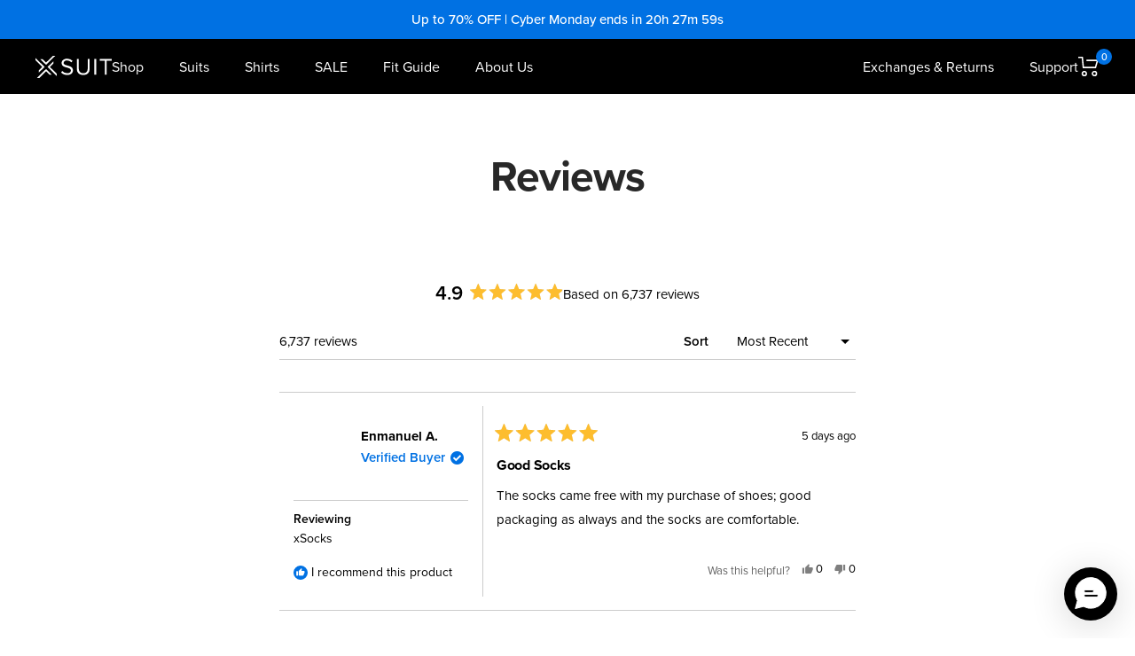

--- FILE ---
content_type: text/css
request_url: https://xsuit.com/cdn/shop/t/310/assets/theme.css?v=149312979298181022001764279679
body_size: 59447
content:
@media screen and (max-width: 740px){.hidden-phone{display:none!important}}@media screen and (min-width: 741px) and (max-width: 999px){.hidden-tablet{display:none!important}}@media screen and (min-width: 741px){.hidden-tablet-and-up{display:none!important}}@media screen and (max-width: 999px){.hidden-pocket{display:none!important}}@media screen and (min-width: 1000px) and (max-width: 1199px){.hidden-lap{display:none!important}}@media screen and (min-width: 1000px){.hidden-lap-and-up{display:none!important}}@media screen and (min-width: 1024px){.hidden-desk{display:none!important}}@media screen and (min-width: 1400px){.hidden-wide{display:none!important}}@media screen and (pointer: fine){.hidden-no-touch{display:none!important}}@media not screen and (pointer: fine){.hidden-touch{display:none!important}}@media print{.hidden-print{display:none!important}}@keyframes inventory-pulse{0%{opacity:.5}to{transform:scale(2.5);opacity:0}}/*! minireset.css v0.0.6 | MIT License | github.com/jgthms/minireset.css */*,*:before,*:after{box-sizing:border-box;-webkit-font-smoothing:antialiased;-moz-osx-font-smoothing:grayscale}html{font-family:proxima-nova,sans-serif;-ms-overflow-style:-ms-autohiding-scrollbar;-webkit-text-size-adjust:100%;text-size-adjust:100%}body,p{margin:0}[hidden]{display:none!important}a{color:inherit;text-decoration:none}button,input,select,textarea{color:inherit;font:inherit;margin:0;text-align:inherit}button,[type=submit]{padding:0;overflow:visible;background:none;border:none;border-radius:0;cursor:pointer;-webkit-appearance:none;appearance:none;touch-action:manipulation}button[disabled],html input[disabled]{cursor:default}img,video{height:auto;max-width:100%;border-style:none;vertical-align:top}img:-moz-loading{visibility:hidden}iframe{border:0}table{border-collapse:collapse;border-spacing:0}td,th{padding:0}/*! PhotoSwipe main CSS by Dmitry Semenov | photoswipe.com | MIT license */.pswp{display:none;position:absolute;width:100%;height:100%;left:0;top:0;overflow:hidden;touch-action:none;z-index:1500;-webkit-backface-visibility:hidden;outline:none}.pswp img{max-width:none}.pswp--animate_opacity{opacity:.001;will-change:opacity;transition:opacity 333ms cubic-bezier(.4,0,.22,1)}.pswp--open{display:block}.pswp--zoom-allowed .pswp__img{cursor:var(--zoom-cursor-svg-url) 26 26,zoom-in}.pswp--zoomed-in .pswp__img{cursor:grab}.pswp--dragging .pswp__img{cursor:grabbing}.pswp__bg{position:absolute;left:0;top:0;width:100%;height:100%;background:rgb(var(--background));opacity:0;transform:translateZ(0);-webkit-backface-visibility:hidden;will-change:opacity}.pswp__scroll-wrap{position:absolute;left:0;top:0;width:100%;height:100%;overflow:hidden}.pswp__container,.pswp__zoom-wrap{touch-action:none;position:absolute;left:0;right:0;top:0;bottom:0}.pswp__container,.pswp__img{-webkit-user-select:none;user-select:none;-webkit-tap-highlight-color:transparent;-webkit-touch-callout:none}.pswp__zoom-wrap{position:absolute;width:100%;transform-origin:left top;transition:transform 333ms cubic-bezier(.4,0,.22,1)}.pswp__bg{will-change:opacity;transition:opacity 333ms cubic-bezier(.4,0,.22,1)}.pswp--animated-in .pswp__bg,.pswp--animated-in .pswp__zoom-wrap{transition:none}.pswp__container,.pswp__zoom-wrap{-webkit-backface-visibility:hidden}.pswp__item{position:absolute;left:0;right:0;top:0;bottom:0;overflow:hidden}.pswp__img{position:absolute;width:auto;height:auto;top:0;left:0}[dir=ltr] .pswp__top-bar{right:var(--container-gutter)}[dir=rtl] .pswp__top-bar{left:var(--container-gutter)}.pswp__top-bar{position:absolute;top:var(--container-gutter)}.pswp__prev-next-buttons{position:absolute;display:flex;justify-content:space-between;left:0;right:0;top:calc(50% - 28px);margin-left:var(--container-gutter);margin-right:var(--container-gutter);pointer-events:none}.pswp__dots-nav-wrapper{display:flex;position:absolute;bottom:0;padding-left:var(--container-gutter);padding-right:var(--container-gutter);padding-top:20px;padding-bottom:20px;align-items:center;justify-content:space-between;width:100%;background:rgb(var(--background));transition:opacity .25s ease-in-out,transform .25s ease-in-out;transition-delay:.2s}.pswp__dots-nav-wrapper .dots-nav{padding-left:20px;padding-right:20px}.pswp__ui--hidden .pswp__dots-nav-wrapper{opacity:0;transform:translateY(10px)}.pswp__button svg{transition:transform .25s ease-in-out}@supports (padding: max(0px)){.pswp__dots-nav-wrapper{padding-bottom:max(20px,env(safe-area-inset-bottom,0px) + 20px)}}@media screen and (pointer: fine){.pswp__button:hover svg{transform:rotate(90deg)}}.flickity-enabled{position:relative;overflow:visible!important}.flickity-enabled:focus{outline-offset:2px}.flickity-viewport{overflow:hidden;position:relative;height:100%;width:100%}.flickity-slider{position:absolute;width:100%;height:100%}.flickity-enabled.is-draggable{-webkit-tap-highlight-color:transparent;-webkit-user-select:none;user-select:none}.flickity-enabled.is-draggable:not(.is-hovering-right):not(.is-hovering-left) .flickity-viewport{cursor:grab}.flickity-enabled.is-draggable:not(.is-hovering-right):not(.is-hovering-left) .flickity-viewport.is-pointer-down{cursor:grabbing}.flickity-enabled.is-hovering-right .flickity-viewport{cursor:var(--arrow-right-svg-url) 17 14,e-resize}.flickity-enabled.is-hovering-left .flickity-viewport{cursor:var(--arrow-left-svg-url) 17 14,w-resize}.flickity-rtl .flickity-page-dots{direction:rtl}.flickity-enabled.is-fade .flickity-slider>*{pointer-events:none;z-index:0;transition:visibility .2s linear}.flickity-enabled.is-fade .flickity-slider>.is-selected{pointer-events:auto;z-index:1}.flickity-enabled.is-fade .flickity-slider>:not(.is-selected){visibility:hidden}html{font-family:proxima-nova,sans-serif;color:rgb(var(--text-color));background:rgb(var(--background))}:lang(ar) *{letter-spacing:normal!important}p strong,p b{font-weight:var(--text-font-bold-weight)}.text--small{font-size:calc(var(--base-font-size) - 2px)}.text--xsmall{font-size:calc(var(--base-font-size) - 3px);line-height:1.5}.text--xxsmall{font-size:calc(var(--base-font-size) - 5px);line-height:1.5}.text--large{font-size:calc(var(--base-font-size) + 1px)}.text--subdued{color:rgba(var(--text-color),.7)}[dir=ltr] .text--left{text-align:left}[dir=rtl] .text--left{text-align:right}.text--center{text-align:center}[dir=ltr] .text--right{text-align:right}[dir=rtl] .text--right{text-align:left}.text--strong{font-weight:var(--text-font-bold-weight)}.text--underlined{text-decoration:underline;text-underline-offset:3px;-webkit-text-decoration-color:currentColor;text-decoration-color:currentColor}p a:not(.button),.rte a:not(.button),.link{text-decoration:underline;text-underline-offset:2px;-webkit-text-decoration-color:rgba(var(--text-color),.35);text-decoration-color:rgba(var(--text-color),.35);transition:color .2s ease-in-out,-webkit-text-decoration-color .2s ease-in-out;transition:text-decoration-color .2s ease-in-out,color .2s ease-in-out;transition:text-decoration-color .2s ease-in-out,color .2s ease-in-out,-webkit-text-decoration-color .2s ease-in-out}.heading--small.link{line-height:1.8}@media screen and (pointer: fine){p a:not(.button):hover,.rte a:not(.button):hover,.link:hover{color:rgb(var(--text-color));-webkit-text-decoration-color:rgb(var(--text-color));text-decoration-color:rgb(var(--text-color))}}.link--animated{display:block;position:relative;width:max-content}.link--animated:after{content:"";position:absolute;bottom:2px;left:0;width:100%;height:1px;background:currentColor;transform:scaleX(0);transform-origin:var(--transform-origin-end);transition:transform .3s}.text--underlined.link--animated{text-decoration:none}.text--underlined.link--animated:after{transform:scaleX(1)}@media screen and (pointer: fine){.link--animated[aria-expanded=true]:after,.link--animated:hover:after{transform:scaleX(1);transform-origin:var(--transform-origin-start)}@keyframes textUnderlinedAnimatedKeyframes{0%{transform:scaleX(1);transform-origin:var(--transform-origin-end)}50%{transform:scaleX(0);transform-origin:var(--transform-origin-end)}51%{transform-origin:var(--transform-origin-start)}to{transform:scaleX(1)}}.text--underlined.link--animated:hover:after{animation:textUnderlinedAnimatedKeyframes .6s}}.link--faded{transition:opacity .25s ease-in-out}.link--faded:hover{opacity:.7}.visually-hidden{position:absolute!important;overflow:hidden;clip:rect(0 0 0 0);height:1px;width:1px;margin:-1px;padding:0;border:0}@media screen and (min-width: 741px){.text--small{font-size:calc(var(--base-font-size) - 1px)}.text--xsmall{font-size:calc(var(--base-font-size) - 2px);line-height:1.5384615385}.text--xxsmall{font-size:calc(var(--base-font-size) - 4px);line-height:1.5384615385}.text--large{font-size:calc(var(--base-font-size) + 5px)}}.heading:first-child{margin-top:0}.heading:last-child{margin-bottom:0}.heading--small,.heading--xsmall,.heading--xxsmall{font-family:var(--text-font-family);font-style:var(--text-font-style);text-transform:uppercase;font-weight:var(--text-font-bold-weight);line-height:1.4663636;letter-spacing:1px}.heading--xxsmall{font-size:var(--heading-xxsmall-font-size)}.heading--xsmall{font-size:var(--heading-xsmall-font-size)}.heading--small{font-size:var(--heading-small-font-size)}.heading--large,.rte .heading--large{font-size:var(--heading-large-font-size);line-height:1.11111111;letter-spacing:-.9px}.h1,.rte h1{font-size:var(--heading-h1-font-size);line-height:1.11111111;letter-spacing:-.9px}.h2,.rte h2{font-size:var(--heading-h2-font-size);line-height:1.13333333;letter-spacing:-.6px}.h3,.rte h3{font-size:var(--heading-h3-font-size);line-height:1.1538461538;letter-spacing:-.4px}.h4,.rte h4{font-size:var(--heading-h4-font-size);line-height:1.1666666667;letter-spacing:-.3px}.h5,.rte h5{font-size:var(--heading-h5-font-size);line-height:1.2;letter-spacing:-.3px}.h6,.rte h6{font-size:var(--heading-h6-font-size);line-height:1.25}.blockquote,.rte blockquote{position:relative;padding:24px 24px 0;font-size:var(--heading-h4-font-size);line-height:1.1666666667;letter-spacing:-.3px}[dir=ltr] .blockquote:before,[dir=ltr] .rte blockquote:before{left:calc(50% - 35.5px)}[dir=rtl] .blockquote:before,[dir=rtl] .rte blockquote:before{right:calc(50% - 35.5px)}.blockquote:before,.rte blockquote:before{content:"";position:absolute;width:71px;height:56px;top:-10px;background:rgb(var(--text-color));opacity:.15;-webkit-mask-image:url([data-uri]);mask-image:url([data-uri]);-webkit-mask-size:71px 56px;mask-size:71px 56px;-webkit-mask-repeat:no-repeat;mask-repeat:no-repeat}[dir=ltr] .unordered-list,[dir=ltr] .text-container ul,[dir=ltr] .rte ul{margin-left:1.25em;margin-right:0}[dir=rtl] .unordered-list,[dir=rtl] .text-container ul,[dir=rtl] .rte ul{margin-right:1.25em;margin-left:0}.unordered-list,.text-container ul,.rte ul{padding:0}[dir=ltr] .ordered-list,[dir=ltr] .text-container ol,[dir=ltr] .rte ol{margin-left:1em;margin-right:0}[dir=rtl] .ordered-list,[dir=rtl] .text-container ol,[dir=rtl] .rte ol{margin-right:1em;margin-left:0}.ordered-list,.text-container ol,.rte ol{padding:0}[dir=ltr] .unordered-list li,[dir=ltr] .text-container ul li,[dir=ltr] .rte ul li{padding:2px 0 2px 5px}[dir=rtl] .unordered-list li,[dir=rtl] .text-container ul li,[dir=rtl] .rte ul li{padding:2px 5px 2px 0}[dir=ltr] .ordered-list li,[dir=ltr] .text-container ol li,[dir=ltr] .rte ol li{padding:3px 0 3px 9px}[dir=rtl] .ordered-list li,[dir=rtl] .text-container ol li,[dir=rtl] .rte ol li{padding:3px 9px 3px 0}.unordered-list li::marker,.text-container ul li::marker,.rte ul li::marker{color:inherit;font-size:16px}.ordered-list li::marker,.text-container ol li::marker,.rte ol li::marker{color:inherit;font-size:11px}.table-wrapper{overflow-x:auto}.table,.rte table{--table-spacing: 16px;width:100%}.table--loose{--table-spacing: 24px}[dir=ltr] .table th:not([class*=text--]),[dir=ltr] .rte table th:not([class*=text--]){text-align:left}[dir=rtl] .table th:not([class*=text--]),[dir=rtl] .rte table th:not([class*=text--]){text-align:right}.table th,.rte table th{padding-bottom:15px;border-bottom:1px solid rgb(var(--border-color))}.table th,.rte table th{padding-left:var(--table-spacing);padding-right:var(--table-spacing)}.table td.half-spaced,.rte table td.half-spaced{padding:calc(var(--table-spacing) / 2)}.table td,.rte table td{padding:var(--table-spacing);padding-bottom:0}.table tr[onclick]{cursor:pointer}[dir=ltr] .table th:first-child,[dir=ltr] .rte table th:first-child,[dir=ltr] .table td:first-child,[dir=ltr] .rte table td:first-child{padding-left:0}[dir=rtl] .table th:first-child,[dir=rtl] .rte table th:first-child,[dir=rtl] .table td:first-child,[dir=rtl] .rte table td:first-child{padding-right:0}[dir=ltr] .table th:last-child,[dir=ltr] .rte table th:last-child,[dir=ltr] .table td:last-child,[dir=ltr] .rte table td:last-child{padding-right:0}[dir=rtl] .table th:last-child,[dir=rtl] .rte table th:last-child,[dir=rtl] .table td:last-child,[dir=rtl] .rte table td:last-child{padding-left:0}.table tfoot tr:first-child td,.rte table tfoot tr:first-child td{border-top:1px solid rgb(var(--border-color))}.table tfoot tr:not(:first-child) td,.rte table tfoot tr:not(:first-child) td{padding-top:8px}.table--bordered td{border-top:1px solid rgb(var(--border-color));padding-bottom:var(--table-spacing)}.table--footered tbody tr:last-child td{padding-bottom:var(--table-spacing)}@media screen and (max-width: 740px){.table tfoot td,.rte table tfoot td{padding-top:16px}}@media screen and (min-width: 741px){.ordered-list li::marker,.text-container ol li::marker,.rte ol li::marker{font-size:12px}.heading--xsmall{line-height:1.466666666}.heading--large{line-height:1}.h1,.rte h1{line-height:1.0416666667;letter-spacing:-1px}.h2,.rte h2{line-height:1.1052631579;letter-spacing:-1px}.h3,.rte h3{line-height:1.0625;letter-spacing:-.8px}.h4,.rte h4{line-height:1.1666666667;letter-spacing:-.6px}.h5,.rte h5{line-height:1.2;letter-spacing:-.3px}.h6,.rte h6{line-height:1.2222222222}[dir=ltr] .blockquote,[dir=ltr] .rte blockquote{padding-left:49px;padding-right:0}[dir=rtl] .blockquote,[dir=rtl] .rte blockquote{padding-right:49px;padding-left:0}.blockquote,.rte blockquote{line-height:1.1666666667;letter-spacing:-.6px;min-height:63px}[dir=ltr] .blockquote--center{padding-left:0}[dir=rtl] .blockquote--center{padding-right:0}[dir=ltr] .blockquote:not(.blockquote--center):before,[dir=ltr] .rte blockquote:not(.blockquote--center):before{left:0}[dir=rtl] .blockquote:not(.blockquote--center):before,[dir=rtl] .rte blockquote:not(.blockquote--center):before{right:0}.blockquote:not(.blockquote--center):before,.rte blockquote:not(.blockquote--center):before{width:80px;height:63px;top:0;-webkit-mask-size:80px 63px;mask-size:80px 63px}[dir=ltr] .unordered-list li,[dir=ltr] .text-container ul li,[dir=ltr] .rte ul li{padding:4px 0 4px 5px}[dir=rtl] .unordered-list li,[dir=rtl] .text-container ul li,[dir=rtl] .rte ul li{padding:4px 5px 4px 0}[dir=ltr] .ordered-list li,[dir=ltr] .text-container ol li,[dir=ltr] .rte ol li{padding:4px 0 4px 9px}[dir=rtl] .ordered-list li,[dir=rtl] .text-container ol li,[dir=rtl] .rte ol li{padding:4px 9px 4px 0}}@media screen and (min-width: 1000px){.table{--table-spacing: 24px}.table--loose{--table-spacing: 32px}}@media screen and (min-width: 1200px){.heading--large,.rte .heading--large{line-height:1}.h1,.rte h1{line-height:1.0714285714;letter-spacing:-1px}.h2,.rte h2{line-height:1.0833333333;letter-spacing:-1px}.h3,.rte h3{line-height:1.1111111111;letter-spacing:-.8px}.h4,.rte h4{line-height:1.1333333333;letter-spacing:-.7px}.h5,.rte h5{line-height:1.1666666667;letter-spacing:-.4px}.h6,.rte h6{line-height:1.2222222222}[dir=ltr] .blockquote,[dir=ltr] .rte blockquote{padding-left:69px}[dir=rtl] .blockquote,[dir=rtl] .rte blockquote{padding-right:69px}.blockquote,.rte blockquote{line-height:1.1333333333;letter-spacing:-.7px;min-height:80px}[dir=ltr] .blockquote--center,[dir=ltr] .rte .blockquote--center{padding-left:0}[dir=rtl] .blockquote--center,[dir=rtl] .rte .blockquote--center{padding-right:0}.blockquote:not(.blockquote--center):before,.rte blockquote:not(.blockquote--center):before{width:101px;height:81px;-webkit-mask-size:101px 81px;mask-size:101px 81px}}.text-container p:not(.heading)+p,.rte p:not(.heading)+p,.text-container p+form,.rte p+form{margin-top:30px}.text-container .heading--large,.rte .heading--large{margin:48px 0 40px}.text-container .h1,.rte h1{margin:48px 0 24px}.text-container .h2,.rte h2,.text-container .h3,.rte h3,.text-container .h4,.rte h4,.text-container .h5,.rte h5,.text-container .h6,.rte h6{margin:40px 0 16px}.text-container .heading--small,.rte .heading--small{margin:16px 0}.text-container .heading--xsmall,.rte .heading--xsmall{margin:12px 0}.blockquote,.rte blockquote{margin:48px 0 64px}.text-container img:not([style*=float]),.rte img:not([style*=float]){display:block;margin:34px 0}.text-container ul,.rte ul,.text-container ol,.rte ol{margin-top:1em;margin-bottom:1em}@media screen and (min-width: 1000px){.text-container p+form,.rte p+form{margin-top:32px}.text-container .h1,.rte h1{margin:48px 0 32px}.text-container .h2,.rte h2,.text-container .h3,.rte h3,.text-container .h4,.rte h4{margin:48px 0 24px}.text-container .h5,.rte h5,.text-container .h6,.rte h6{margin:40px 0 16px}.blockquote,.rte blockquote{margin:80px 0 96px}}.rte>:first-child,.text-container>:first-child{margin-top:0}.rte>:last-child,.text-container>:last-child{margin-bottom:0}.heading--small+.heading--large{margin-top:32px}.heading--small+p,.heading--xsmall+p{margin-top:16px}.heading--small+p,.heading--small+.h1,.heading--small+h1,.heading--small+.h2,.heading--small+h2,.heading--small+.h3,.heading--small+h3,.heading--small+.h4,.heading--small+h4,.heading--small+.h5,.heading--small+h5,.heading--small+.h6,.heading--small+h6{margin-top:16px}.heading--xsmall+p,.heading--xsmall+.h1,.heading--xsmall+h1,.heading--xsmall+.h2,.heading--xsmall+h2,.heading--xsmall+.h3,.heading--xsmall+h3{margin-top:16px}.heading--xsmall+.h4,.heading--xsmall+h4,.heading--xsmall+.h5,.heading--xsmall+h5,.heading--xsmall+.h6,.heading--xsmall+h6{margin-top:12px}.heading+.button-wrapper,.heading+.button-group,p+.button-wrapper,p+.button-group,.button-wrapper+p,.button-group+p{margin-top:32px}@media screen and (min-width: 741px){.heading--small+p,.heading--small+.h1,.heading--small+h1,.heading--small+.h2,.heading--small+h2,.heading--small+.h3,.heading--small+h3,.heading--small+.h4,.heading--small+h4{margin-top:24px}.heading--small+.h5,.heading--small+h5,.heading--small+.h6,.heading--small+h6{margin-top:16px}.heading--xsmall+.h1,.heading--xsmall+h1,.heading--xsmall+.h2,.heading--xsmall+h2{margin-top:24px}}.shopify-section{color:rgb(var(--text-color));scroll-margin-top:calc(var(--header-height, 0px) * var(--enable-sticky-header) + var(--announcement-bar-height, 0px) * var(--enable-sticky-announcement-bar))}.js .no-focus-outline *:focus{outline:none}.lock-all{overflow:hidden;touch-action:none}@media screen and (max-width: 740px){.lock-mobile{overflow:hidden;touch-action:none}}.container,.shopify-policy__container.shopify-policy__container{width:100%;max-width:var(--container-max-width);margin-left:auto;margin-right:auto;padding-left:var(--container-gutter);padding-right:var(--container-gutter);--container-outer-margin: 0px}.container--small{max-width:930px}@media screen and (max-width: 999px){.container--flush{padding-left:0;padding-right:0}}@media screen and (min-width: 1400px){.container--medium{padding-left:calc(var(--container-gutter) + var(--grid-column-width) + var(--grid-gap));padding-right:calc(var(--container-gutter) + var(--grid-column-width) + var(--grid-gap))}}.js .no-js{display:none!important}[reveal]{opacity:0}[reveal-visibility]{visibility:hidden}.no-js [reveal]{opacity:1}.no-js [reveal-visibility]{visibility:visible}.skip-to-content:focus{clip:auto;width:auto;height:auto;margin:0;color:rgb(var(--text-color));background-color:rgb(var(--background));padding:10px;opacity:1;z-index:10000;transition:none}.vertical-breather{padding-top:var(--vertical-breather);padding-bottom:var(--vertical-breather)}.vertical-breather--tight{padding-top:var(--vertical-breather-tight);padding-bottom:var(--vertical-breather-tight)}.vertical-breather--margin{padding-top:0!important;padding-bottom:0!important;margin-top:var(--vertical-breather);margin-bottom:var(--vertical-breather)}.vertical-breather--margin.vertical-breather--tight{margin-top:var(--vertical-breather-tight);margin-bottom:var(--vertical-breather-tight)}@media screen and (min-width: 741px){.vertical-breather--extra-tight{padding-top:48px;padding-bottom:48px}.vertical-breather--margin.vertical-breather--extra-tight{margin-top:48px;margin-bottom:48px}}.anchor{scroll-margin-top:calc(var(--header-height, 0px) * var(--enable-sticky-header) + var(--announcement-bar-height, 0px) * var(--enable-sticky-announcement-bar) + var(--anchor-offset, 20px))}.anchor.vertical-breather:not(.vertical-breather--margin){--anchor-offset: 0px}.anchor.vertical-breather--margin{--anchor-offset: var(--vertical-breather)}.anchor.vertical-breather--tight.vertical-breather--margin{--anchor-offset: var(--vertical-breather-tight)}.icon{display:block;vertical-align:middle;background:none;pointer-events:none;overflow:visible}.icon--header-shopping-cart{width:24px;height:24px}.icon--inline{display:inline-block}.icon--rotated{transform:rotate(180deg)}.icon-text{display:flex;align-items:center}.icon-text svg,.icon-text img{max-width:35px;height:25px}[dir=ltr] .icon-text svg,[dir=ltr] .icon-text img{margin-right:10px}[dir=rtl] .icon-text svg,[dir=rtl] .icon-text img{margin-left:10px}@supports (scale: 1){[dir=rtl] .icon--direction-aware{scale:-1 1}}@supports not (scale: 1){[dir=rtl] .icon--direction-aware{transform:scaleX(-1)}}.list--unstyled{list-style:none;padding:0;margin:0}.loading-bar{position:fixed;top:0;left:0;height:3px;width:100%;opacity:0;background:rgb(var(--loading-bar-background));transform:scaleX(0);transform-origin:left;transition:transform .25s ease-in-out;z-index:50;pointer-events:none}.loading-bar.is-visible{opacity:1}.section{display:block;margin:var(--vertical-breather) 0}.section--tight{margin-top:var(--vertical-breather-tight);margin-bottom:var(--vertical-breather-tight)}.section:empty{display:none}.section--flush{margin-top:0;margin-bottom:0}.section__color-wrapper{display:flow-root;background:rgb(var(--section-background, var(--background)))}.section__color-wrapper--boxed{border-radius:var(--block-border-radius)}.section__header{max-width:1000px;margin-bottom:min(32px,var(--vertical-breather));margin-left:auto;margin-right:auto;text-align:center}.section__header:only-child{margin-bottom:0}.section__header--tight{max-width:800px}[dir=ltr] .section__header--left{text-align:left}[dir=rtl] .section__header--left{text-align:right}.section__header--left{margin-left:0}[dir=ltr] .section__header--right{text-align:right}[dir=rtl] .section__header--right{text-align:left}.section__header--right{margin-right:0}.section__footer{margin-top:32px;text-align:center}@media screen and (min-width: 741px){.section__header{margin-bottom:min(40px,var(--vertical-breather))}.section__footer{margin-top:min(40px,var(--vertical-breather))}}@media screen and (min-width: 1000px){.section__header{margin-bottom:min(48px,var(--vertical-breather))}.section__footer{margin-top:min(48px,var(--vertical-breather))}}.page-header{position:relative;text-align:center}.page-header--secondary{background:rgb(var(--secondary-background))}.page-header--clear:after,.page-header:before{content:"";display:table;clear:left}.page-header__text-wrapper{max-width:850px;margin:38px auto}.page-header--small .page-header__text-wrapper{margin-top:24px;margin-bottom:24px}.page-header--alone .page-header__text-wrapper{margin-bottom:72px}.page-content,.shopify-policy__body{max-width:1200px;margin-left:auto;margin-right:auto;margin-bottom:min(var(--vertical-breather),80px)}.page-content--medium,.shopify-policy__body{max-width:670px}.page-content--small{max-width:460px}.page-content--fluid{max-width:none}@media screen and (min-width: 741px){.page-header__text-wrapper{margin-top:68px;margin-bottom:68px}.page-header--small .page-header__text-wrapper{margin-top:48px;margin-bottom:40px}.page-header--alone .page-header__text-wrapper{margin-bottom:120px}.breadcrumb--floating+.page-header__text-wrapper{margin-top:80px}}.breadcrumb{z-index:1}[dir=ltr] .breadcrumb--floating{left:0}[dir=rtl] .breadcrumb--floating{right:0}.breadcrumb--floating{position:absolute;top:0}.breadcrumb__list{display:inline-flex;list-style:none;padding:26px 0;margin:0}.breadcrumb__item+.breadcrumb__item:before{content:"/";margin:0 4px;opacity:.7;float:left}.breadcrumb__link{transition:opacity .2s ease-in-out}.breadcrumb__link:not([aria-current=page]):not(:hover){opacity:.7}[dir=rtl] .breadcrumb__item+.breadcrumb__item:before{float:right}.pagination{display:flex;justify-content:center;margin-top:40px}.pagination__nav{display:table;border-collapse:separate;table-layout:fixed}.pagination__nav-item{position:relative;display:table-cell;box-shadow:1px 0 rgb(var(--border-color)),0 1px rgb(var(--border-color)),1px 1px rgb(var(--border-color)),1px 0 rgb(var(--border-color)) inset,0 1px rgb(var(--border-color)) inset;vertical-align:middle;height:47px;width:47px;text-align:center}[dir=ltr] .pagination__nav-item:first-child,[dir=ltr] .pagination__nav-item:first-child:before{border-top-left-radius:var(--button-border-radius)}[dir=rtl] .pagination__nav-item:first-child,[dir=rtl] .pagination__nav-item:first-child:before{border-top-right-radius:var(--button-border-radius)}[dir=ltr] .pagination__nav-item:first-child,[dir=ltr] .pagination__nav-item:first-child:before{border-bottom-left-radius:var(--button-border-radius)}[dir=rtl] .pagination__nav-item:first-child,[dir=rtl] .pagination__nav-item:first-child:before{border-bottom-right-radius:var(--button-border-radius)}[dir=ltr] .pagination__nav-item:last-child,[dir=ltr] .pagination__nav-item:last-child:before{border-top-right-radius:var(--button-border-radius)}[dir=rtl] .pagination__nav-item:last-child,[dir=rtl] .pagination__nav-item:last-child:before{border-top-left-radius:var(--button-border-radius)}[dir=ltr] .pagination__nav-item:last-child,[dir=ltr] .pagination__nav-item:last-child:before{border-bottom-right-radius:var(--button-border-radius)}[dir=rtl] .pagination__nav-item:last-child,[dir=rtl] .pagination__nav-item:last-child:before{border-bottom-left-radius:var(--button-border-radius)}.pagination__nav-item svg{margin:0 auto}.pagination__nav-item[aria-current]:before{content:"";position:absolute;max-width:calc(100% - 3px);max-height:calc(100% - 3px);top:2px;left:2px;right:0;bottom:0;pointer-events:none;z-index:1;box-shadow:0 0 0 2px currentColor}@media screen and (min-width: 741px){.pagination{margin-top:48px}.pagination__nav-item{height:56px;width:56px}}.footer__item-content .linklist__item{font-size:16px;font-weight:300;margin-top:15px}.linklist__item a{display:inline-block;word-break:break-word}.animated-plus{position:relative;width:10px;height:10px}.animated-plus:before,.animated-plus:after{position:absolute;content:"";top:50%;left:50%;transform:translate(-50%,-50%) rotate(-90deg);background-color:currentColor;transition:transform .4s ease-in-out,opacity .4s ease-in-out}.animated-plus:before{width:10px;height:2px;opacity:1}.animated-plus:after{width:2px;height:10px}[aria-expanded=true]>.animated-plus:before{opacity:0}[aria-expanded=true]>.animated-plus:before,[aria-expanded=true]>.animated-plus:after{transform:translate(-50%,-50%) rotate(90deg)}.aspect-ratio{position:relative;display:block;margin-left:auto;margin-right:auto}.aspect-ratio img,.aspect-ratio video,.aspect-ratio svg{position:absolute;height:100%;width:100%;max-width:100%;max-height:100%;top:0;left:0;object-fit:cover;object-position:center}.aspect-ratio--square img,.aspect-ratio--short img,.aspect-ratio--tall img{position:absolute;width:100%;height:100%;object-fit:contain;top:50%;left:50%;transform:translate(-50%,-50%)!important}.aspect-ratio--square{padding-bottom:100%!important}.aspect-ratio--short{padding-bottom:75%!important}.aspect-ratio--tall{padding-bottom:150%!important}@supports (aspect-ratio: 1 / 1){.aspect-ratio{padding-bottom:0!important;aspect-ratio:var(--aspect-ratio)}.aspect-ratio--natural img,.aspect-ratio--natural video,.aspect-ratio--natural svg{position:relative;width:auto}.aspect-ratio--square{aspect-ratio:1}.aspect-ratio--short{aspect-ratio:4 / 3}.aspect-ratio--tall{aspect-ratio:2 / 3}}.placeholder-image{position:relative;padding-bottom:75%;background-color:rgb(var(--secondary-background))}.placeholder-background{background-color:rgb(var(--secondary-background))}[dir=ltr] .placeholder-image svg{left:0}[dir=rtl] .placeholder-image svg{right:0}.placeholder-image svg{position:absolute;top:0;width:100%;height:100%}@media screen and (min-width: 1000px){.placeholder-image{padding-bottom:45%}}.progress-bar{display:block;position:relative;height:2px;background:rgba(var(--text-color),.15)}[dir=ltr] .progress-bar:before{left:0}[dir=rtl] .progress-bar:before{right:0}.progress-bar:before{content:"";position:absolute;top:0;width:calc(100% / var(--divider));height:100%;transform:translate(calc(var(--transform-logical-flip) * var(--transform, 0%) * (var(--divider) - 1)));transform-origin:var(--transform-origin-start);background:rgb(var(--text-color))}[draggable].is-scrollable{cursor:none}.custom-drag-cursor{position:absolute;display:block;top:0;left:0;width:60px;height:60px;pointer-events:none;visibility:visible;transition:visibility .15s linear}.custom-drag-cursor svg{transform:scale(1);opacity:1;transition:transform .15s ease-in-out,opacity .15s ease-in-out}.custom-drag-cursor[hidden] svg{transform:scale(.5);opacity:0}@media screen and (max-width: 999px),not screen and (pointer: fine){.custom-drag-cursor{display:none}}.tap-area{position:relative}[dir=ltr] .tap-area:before{right:-6px}[dir=rtl] .tap-area:before{left:-6px}[dir=ltr] .tap-area:before{left:-6px}[dir=rtl] .tap-area:before{right:-6px}.tap-area:before{content:"";position:absolute;top:-6px;bottom:-6px}[dir=ltr] .tap-area--large:before{right:-10px}[dir=rtl] .tap-area--large:before{left:-10px}[dir=ltr] .tap-area--large:before{left:-10px}[dir=rtl] .tap-area--large:before{right:-10px}.tap-area--large:before{top:-10px;bottom:-10px}@media screen and (max-width: 999px){.scroller{overflow-x:auto;overflow-y:hidden;scroll-snap-type:x mandatory;margin-left:calc(-1 * var(--container-gutter));margin-right:calc(-1 * var(--container-gutter));scrollbar-width:none}.scroller::-webkit-scrollbar{display:none}.scroller__inner{min-width:min-content;padding-left:var(--container-gutter);padding-right:var(--container-gutter);margin-left:auto;margin-right:auto}}.hide-scrollbar{scrollbar-width:none;overflow-x:auto;overflow-y:hidden}.hide-scrollbar::-webkit-scrollbar{display:none}.js .animated-element{visibility:hidden}.square-separator{position:relative;display:inline-block;height:4px;width:4px;margin:0 8px;flex-shrink:0;background:currentColor;vertical-align:middle}.square-separator--block{top:1px;margin-left:12px;margin-right:12px}.square-separator--subdued{opacity:.5}@keyframes prevNextButtonKeyframe{0%{transform:translate(0)}50%{transform:translate(calc(50% + 10px))}51%{transform:translate(calc(-50% - 10px))}to{transform:translate(0)}}.prev-next-buttons{display:inline-grid;pointer-events:none}.prev-next-buttons--row{grid-auto-flow:column}.prev-next-button{display:flex;height:40px;width:40px;justify-content:center;align-items:center;background:rgb(var(--prev-next-button-background, var(--root-background)));color:rgb(var(--prev-next-button-color, var(--root-text-color)));border:1px solid rgba(var(--prev-next-button-color, var(--root-text-color)),.15);border-radius:var(--button-border-radius);transition:color .2s ease-in-out;pointer-events:auto;overflow:hidden}.prev-next-button[disabled]{color:rgba(var(--prev-next-button-color),.3)}.prev-next-button svg{width:100%}[dir=ltr] .prev-next-buttons:not(.prev-next-buttons--row) .prev-next-button:first-child{border-bottom-right-radius:0}[dir=rtl] .prev-next-buttons:not(.prev-next-buttons--row) .prev-next-button:first-child{border-bottom-left-radius:0}[dir=ltr] .prev-next-buttons:not(.prev-next-buttons--row) .prev-next-button:first-child{border-bottom-left-radius:0}[dir=rtl] .prev-next-buttons:not(.prev-next-buttons--row) .prev-next-button:first-child{border-bottom-right-radius:0}[dir=ltr] .prev-next-buttons:not(.prev-next-buttons--row) .prev-next-button:last-child{border-top-right-radius:0}[dir=rtl] .prev-next-buttons:not(.prev-next-buttons--row) .prev-next-button:last-child{border-top-left-radius:0}[dir=ltr] .prev-next-buttons:not(.prev-next-buttons--row) .prev-next-button:last-child{border-top-left-radius:0}[dir=rtl] .prev-next-buttons:not(.prev-next-buttons--row) .prev-next-button:last-child{border-top-right-radius:0}[dir=ltr] .prev-next-buttons--row .prev-next-button:first-child{border-bottom-right-radius:0}[dir=rtl] .prev-next-buttons--row .prev-next-button:first-child{border-bottom-left-radius:0}[dir=ltr] .prev-next-buttons--row .prev-next-button:first-child{border-top-right-radius:0}[dir=rtl] .prev-next-buttons--row .prev-next-button:first-child{border-top-left-radius:0}[dir=ltr] .prev-next-buttons--row .prev-next-button:last-child{border-bottom-left-radius:0}[dir=rtl] .prev-next-buttons--row .prev-next-button:last-child{border-bottom-right-radius:0}[dir=ltr] .prev-next-buttons--row .prev-next-button:last-child{border-top-left-radius:0}[dir=rtl] .prev-next-buttons--row .prev-next-button:last-child{border-top-right-radius:0}@media screen and (min-width: 741px){.prev-next-button:not(.prev-next-button--small){width:56px;height:56px}.prev-next-buttons:not(.prev-next-buttons--row) .prev-next-button:last-child{border-top:none}.prev-next-buttons--row .prev-next-button:last-child{border-left:none}}@media screen and (pointer: fine){.prev-next-button--prev:hover svg{animation:prevNextButtonKeyframe .3s ease-in-out reverse forwards}.prev-next-button--next:hover svg{animation:prevNextButtonKeyframe .3s ease-in-out forwards}}.dots-nav{display:flex;margin:-6px;justify-content:flex-start;flex-wrap:wrap}.dots-nav--centered{justify-content:center}.dots-nav__item{position:relative;width:8px;height:8px;margin:5px;background:rgb(var(--text-color));border-radius:min(var(--button-border-radius),6px);opacity:.3;transition:opacity .2s ease-in-out}.dots-nav__item[aria-current=true]{opacity:1}.product-item-meta__price-list-container{display:flex;align-items:center;flex-wrap:wrap;gap:7px}.price-list{display:inline-flex;flex-wrap:wrap;align-items:baseline;font-size:14px;line-height:18px;gap:5px;color:#222}.price-list--centered{justify-content:center;margin-top:3px}.price-list--stack{display:flex;flex-direction:row-reverse;height:100%;align-content:flex-end;grid-gap:7px;font-weight:500}.price-list--sale{flex-direction:row-reverse}.price-list--sale .price--highlight{color:#c85956}[dir=ltr] .price-list>.price--block{margin-left:0!important}[dir=rtl] .price-list>.price--block{margin-right:0!important}.price-list>.price--block{flex-basis:100%}[dir=ltr] .price-list+.link{margin-left:16px}[dir=rtl] .price-list+.link{margin-right:16px}.product-meta__price-list-container .price{font-size:20px;font-weight:500}.price--highlight{font-weight:500}.price--compare{color:#979797;text-decoration:line-through}.product-meta__price-list-container .price--compare{font-size:20px}.product-item-meta__property-list .price--compare{margin-left:0}.price--free{color:#9f0000}.price--save{color:#a10000;font-weight:500}.price--large{font-size:calc(var(--base-font-size) + 3px)}.unit-price-measurement{display:inline-flex}.price em{color:#971b1b;font-style:normal}@media screen and (max-width: 1024px){.product-item-meta__price-list-container{flex-direction:column;align-items:flex-start}.price-list{font-size:13px;line-height:17px}}@media screen and (min-width: 1000px){.price--large:not(.price--compare){font-size:calc(var(--base-font-size) + 7px)}}.label{display:inline-block;vertical-align:top;font-family:var(--text-font-family);font-style:var(--text-font-style);font-weight:500;font-size:16px;border-radius:min(var(--block-border-radius),2px)}.label--highlight{color:#fff;background:#171717;padding:3px 7px 2px;font-size:14px!important;font-weight:400}.label--promo{background:#0071e3;margin-top:12px}.label--subdued{background:rgb(var(--product-sold-out-accent));color:#fff}.label--custom{background:rgb(var(--product-custom-label-background));color:rgb(var(--product-custom-label-text-color))}.label--custom2{background:rgb(var(--product-custom-label-2-background));color:rgb(var(--product-custom-label-2-text-color))}.label-list{display:flex;align-items:flex-start;gap:10px;pointer-events:none}.label-list--horizontal{flex-direction:row}[dir=ltr] .label-list--horizontal .label:not(:last-child){margin-right:4px}[dir=rtl] .label-list--horizontal .label:not(:last-child){margin-left:4px}@media screen and (min-width: 741px){.label{font-size:17px}}.tag-list{display:flex;flex-wrap:wrap;align-items:center;margin:-6px}[dir=ltr] .tag{padding:7px 14px 8px 13px}[dir=rtl] .tag{padding:7px 13px 8px 14px}.tag{display:flex;align-items:center;margin:6px;background:rgba(var(--text-color),.05)}[dir=ltr] .tag__icon{margin:1px 9px 0 0}[dir=rtl] .tag__icon{margin:1px 0 0 9px}.tag__icon{position:relative;cursor:pointer}[dir=ltr] .tag-link{padding-left:6px}[dir=rtl] .tag-link{padding-right:6px}.social-media{display:flex;flex-wrap:wrap;margin-top:20px}.social-media__item{position:relative;transform:translateZ(0)}.no-focus-outline .social-media__item{overflow:hidden}.social-media__item:before{content:"";position:absolute;top:0;right:0;bottom:0;left:0;width:calc(100% + 1px);height:calc(100% + 1px);background:currentColor;-webkit-clip-path:polygon(0 25%,100% 0,100% 100%,0% 100%);clip-path:polygon(0 25%,100% 0,100% 100%,0% 100%);transform:scaleY(0);transform-origin:bottom;transition:transform .3s cubic-bezier(.215,.61,.355,1),-webkit-clip-path .3s cubic-bezier(.215,.61,.355,1);transition:transform .3s cubic-bezier(.215,.61,.355,1),clip-path .3s cubic-bezier(.215,.61,.355,1);transition:transform .3s cubic-bezier(.215,.61,.355,1),clip-path .3s cubic-bezier(.215,.61,.355,1),-webkit-clip-path .3s cubic-bezier(.215,.61,.355,1);pointer-events:none;z-index:1}[dir=ltr] .social-media:not(.social-media--no-radius) .social-media__item:first-child{border-top-left-radius:var(--button-border-radius)}[dir=rtl] .social-media:not(.social-media--no-radius) .social-media__item:first-child{border-top-right-radius:var(--button-border-radius)}[dir=ltr] .social-media:not(.social-media--no-radius) .social-media__item:first-child{border-bottom-left-radius:var(--button-border-radius)}[dir=rtl] .social-media:not(.social-media--no-radius) .social-media__item:first-child{border-bottom-right-radius:var(--button-border-radius)}[dir=ltr] .social-media:not(.social-media--no-radius) .social-media__item:last-child{border-top-right-radius:var(--button-border-radius)}[dir=rtl] .social-media:not(.social-media--no-radius) .social-media__item:last-child{border-top-left-radius:var(--button-border-radius)}[dir=ltr] .social-media:not(.social-media--no-radius) .social-media__item:last-child{border-bottom-right-radius:var(--button-border-radius)}[dir=rtl] .social-media:not(.social-media--no-radius) .social-media__item:last-child{border-bottom-left-radius:var(--button-border-radius)}.social-media__link{position:relative;display:flex;justify-content:center;align-items:center;height:45px;width:45px;color:currentColor;z-index:1;transition:color .3s cubic-bezier(.215,.61,.355,1)}.social-media__link .icon{width:20px;height:20px}@media screen and (min-width: 741px){.social-media__link{height:55px;width:55px}}[dir=ltr] .banner{text-align:left}[dir=rtl] .banner{text-align:right}.banner{display:flex;justify-content:flex-start;align-items:flex-start;padding:12px 16px}.banner--centered{justify-content:center}.banner--margin{margin-top:24px}[dir=ltr] .banner__ribbon{margin-right:10px}[dir=rtl] .banner__ribbon{margin-left:10px}.banner__content{margin:0}.banner--success{--text-color: rgb(var(--success-color));background:rgb(var(--success-background));color:rgb(var(--success-color))}.banner--error{--text-color: rgb(var(--error-color));background:rgb(var(--error-background));color:rgb(var(--error-color))}[dir=ltr] .banner__content ul{padding-left:10px}[dir=rtl] .banner__content ul{padding-right:10px}.banner__content ul{list-style-position:inside}@media screen and (min-width: 741px){.banner{padding:13px 18px}}.tabs-nav{position:relative;display:block;margin-bottom:32px}.tabs-nav:not(:first-child){margin-top:24px}.tabs-nav__scroller{display:block}.tabs-nav__scroller-inner{position:relative;line-height:1}.tabs-nav__item-list{display:inline-grid;grid-auto-flow:column;grid-auto-columns:max-content;justify-content:flex-start;gap:32px;vertical-align:top;box-shadow:0 -1px rgb(var(--border-color)) inset}.tabs-nav__item{padding-bottom:18px;opacity:.7;transition:opacity .25s ease-in-out}.tabs-nav__item[aria-expanded=true]{opacity:1}[dir=ltr] .tabs-nav__position{left:0}[dir=rtl] .tabs-nav__position{right:0}.tabs-nav__position{position:absolute;bottom:0;height:2px;width:100%;background:currentColor;transform:scaleX(var(--scale, 0)) translate(var(--translate, 0));transform-origin:left}.tabs-nav__position.is-initialized{transition:transform .4s ease-in-out}@supports (scale: 0){.tabs-nav__position{scale:var(--scale, 0) 1;translate:calc(var(--translate, 0) * var(--scale, 0));transform:none}.tabs-nav__position.is-initialized{transition:scale .2s ease-in-out,translate .4s ease-in-out}}.tabs-nav--center .tabs-nav__scroller-inner{max-width:max-content;margin-left:auto;margin-right:auto}[dir=ltr] .tabs-nav__arrows{right:0}[dir=rtl] .tabs-nav__arrows{left:0}.tabs-nav__arrows{display:none;position:absolute;top:-5px;z-index:1}.tabs-nav__scroller.is-scrollable+.tabs-nav__arrows{display:flex}.tabs-nav__arrow-item{display:flex;align-items:center;justify-content:center;width:24px;height:24px;background:rgb(var(--background));border:1px solid rgb(var(--border-color))}[dir=ltr] .tabs-nav__arrow-item+.tabs-nav__arrow-item{border-left:none}[dir=rtl] .tabs-nav__arrow-item+.tabs-nav__arrow-item{border-right:none}.tabs-nav[arrows] .tabs-nav__scroller{overflow:hidden}[dir=ltr] .tabs-nav[arrows] .tabs-nav__scroller.is-scrollable:before{right:48px}[dir=rtl] .tabs-nav[arrows] .tabs-nav__scroller.is-scrollable:before{left:48px}.tabs-nav[arrows] .tabs-nav__scroller.is-scrollable:before{content:"";position:absolute;width:48px;height:100%;top:-2px;z-index:1;pointer-events:none;background:linear-gradient(to var(--transform-origin-start),rgb(var(--section-background, var(--background))),rgba(var(--section-background, var(--background)),0))}[dir=ltr] .tabs-nav[arrows] .tabs-nav__item-list{margin-right:0}[dir=rtl] .tabs-nav[arrows] .tabs-nav__item-list{margin-left:0}.tabs-nav[arrows] .tabs-nav__item-list{width:100%;min-width:max-content}.tabs-nav[arrows] .tabs-nav__item-list:after{display:block;content:"";width:35px}.tabs-nav--no-border.tabs-nav--narrow{margin-bottom:24px}.tabs-nav--no-border .tabs-nav__item-list{box-shadow:none}.tabs-nav--no-border.tabs-nav--narrow .tabs-nav__item{padding-bottom:5px}@media screen and (max-width: 999px){.tabs-nav--edge2edge{margin-left:calc(-1 * var(--container-gutter));margin-right:calc(-1 * var(--container-gutter))}.tabs-nav--edge2edge .tabs-nav__scroller-inner{padding-left:var(--container-gutter);padding-right:var(--container-gutter);min-width:max-content}}@media screen and (min-width: 741px){.tabs-nav:not(:first-child){margin-top:32px}.tabs-nav--no-border.tabs-nav--narrow{margin-bottom:32px}.tabs-nav__item-list{gap:54px}.tabs-nav--loose .tabs-nav__item-list{gap:72px}.tabs-nav--narrow .tabs-nav__item-list{gap:40px}}.empty-state{position:relative;text-align:center;margin:100px 0}.empty-state--bottom-only{margin-top:24px}[dir=ltr] .empty-state__background-text{left:0}[dir=rtl] .empty-state__background-text{right:0}.empty-state__background-text{position:absolute;width:100%;margin-top:-20px;text-align:center;font-size:120px;opacity:.05;font-weight:700;line-height:0}@media screen and (min-width: 741px){.empty-state{margin-top:150px;margin-bottom:150px}.empty-state--bottom-only{margin-top:50px}.empty-state__background-text{position:absolute;margin-top:-35px;font-size:200px}}@media screen and (min-width: 1200px){.empty-state{margin-top:225px;margin-bottom:225px}.empty-state--bottom-only{margin-top:50px}}.bubble-count{position:relative;display:inline-flex;align-items:center;justify-content:center;color:rgb(var(--background));background:rgb(var(--heading-color));font-weight:500;font-family:var(--text-font-family);font-style:var(--text-font-style);font-size:11px;height:18px;width:18px;line-height:1;border-radius:21px;letter-spacing:0;transition:background .2s ease-in-out,color .2s ease-in-out}.bubble-count--top{vertical-align:top}.quantity-selector{--quantity-selector-height: 46px;display:inline-flex;align-items:center;justify-content:flex-start;border:1px solid rgb(var(--border-color));border-radius:var(--button-border-radius);vertical-align:middle}.quantity-selector__button{display:flex;justify-content:center;align-items:center;height:var(--quantity-selector-height);width:var(--quantity-selector-height)}.quantity-selector__input{padding:0 10px;height:var(--quantity-selector-height);line-height:var(--quantity-selector-height);text-align:center;background:transparent;border:none;-webkit-appearance:none;appearance:none}.mini-cart .quantity-selector__input{font-size:15px}.quantity-selector--small{--quantity-selector-height: 28px}.quantity-selector--small .quantity-selector__input{padding:0 2px}@keyframes spinnerRotate{to{transform:rotate(360deg)}}@keyframes spinnerDash{0%{stroke-dasharray:1,200;stroke-dashoffset:0}50%{stroke-dasharray:89,200;stroke-dashoffset:-35}to{stroke-dasharray:89,200;stroke-dashoffset:-124}}@keyframes spinnerColor{0%{stroke:currentColor}40%{stroke:currentColor}66%{stroke:currentColor}80%,90%{stroke:currentColor}}.spinner svg{margin:auto;animation:spinnerRotate 2s linear infinite;transform-origin:center center}.spinner circle{animation:spinnerDash 1.5s ease-in-out infinite,spinnerColor 6s ease-in-out infinite}[data-tooltip]{position:relative}[data-tooltip]:before{position:absolute;content:attr(data-tooltip);bottom:calc(100% + 6px);left:50%;padding:5px 10px;white-space:nowrap;background:rgb(var(--heading-color));color:rgb(var(--background));font-size:calc(var(--base-font-size) - 2px);pointer-events:none;visibility:hidden;opacity:0;transition:visibility .2s ease-in-out,opacity .2s ease-in-out;z-index:1;transform:translate(-50%)}[data-tooltip]:after{position:absolute;content:"";left:calc(50% - 7px);bottom:calc(100% + 1px);width:0;height:0;border-width:6px;border-style:solid;border-color:transparent transparent rgb(var(--heading-color)) rgb(var(--heading-color));visibility:hidden;z-index:1;opacity:0;transition:visibility .2s ease-in-out,opacity .2s ease-in-out;transform:rotate(-45deg);box-shadow:-1px 1px 1px #0000001a}[data-tooltip]:hover:before,[data-tooltip]:hover:after{opacity:1;visibility:visible}[data-tooltip-position=bottom-left]:before{top:calc(100% + 4px);bottom:auto;left:auto;right:-6px;transform:none}[data-tooltip-position=bottom-left]:after{top:calc(100% - 1px);transform:rotate(135deg);left:calc(50% - 6px)}.cart-notification{--heading-color: 255, 255, 255;--text-color: 255, 255, 255;--cart-notification-background: rgb(var(--success-color));display:block;position:absolute;top:100%;width:100%;transform:translateY(var(--cart-notification-offset, 0px));color:rgb(var(--text-color));transition:visibility .25s ease-in-out,transform .25s ease-in-out;visibility:visible;overflow:hidden}.cart-notification--error{--cart-notification-background: rgb(var(--error-color))}.cart-notification--drawer{--cart-notification-offset: 0;top:var(--header-height-without-bottom-nav);z-index:1}.cart-notification--fixed{position:fixed;top:0}.cart-notification[hidden]{visibility:hidden}.cart-notification__overflow{background:var(--cart-notification-background);transform:translateY(0);transition:opacity .25s ease-in-out,transform .25s ease-in-out}.cart-notification[hidden] .cart-notification__overflow{transform:translateY(-100%);opacity:0}.cart-notification__wrapper{position:relative;display:flex;align-items:flex-start;justify-content:center;padding-top:14px;padding-bottom:14px}.cart-notification .icon--cart-notification{position:relative}[dir=ltr] .cart-notification__text-wrapper{margin-left:12px}[dir=rtl] .cart-notification__text-wrapper{margin-right:12px}.cart-notification__text-wrapper{display:flex;align-items:center;justify-content:flex-start;flex-wrap:wrap}[dir=ltr] .cart-notification__heading{margin-right:12px}[dir=rtl] .cart-notification__heading{margin-left:12px}.cart-notification__heading{font-size:14px}[dir=ltr] .cart-notification__close{right:0}[dir=rtl] .cart-notification__close{left:0}.cart-notification__close{position:absolute;margin-top:-1px}.cart-notification--drawer .cart-notification__text-wrapper{flex-grow:1;justify-content:space-between}@media screen and (max-width: 740px){.cart-notification__text-wrapper{flex-grow:1;justify-content:space-between}}@media screen and (max-width: 999px){.cart-notification{transform:none!important}}@media screen and (min-width: 741px){.cart-notification__wrapper{padding-top:19px;padding-bottom:19px}[dir=ltr] .cart-notification__heading{margin-right:16px}[dir=rtl] .cart-notification__heading{margin-left:16px}.cart-notification__heading{font-size:16px}.cart-notification__close svg{width:15px;height:15px}}.payment-methods-list{display:flex;justify-content:center;grid-gap:8px;grid-template-columns:repeat(auto-fit,38px)}.mini-cart .payment-methods-list{grid-gap:15px;margin-top:10px}.mini-cart .payment-methods-list svg{width:32px;height:20px}@media screen and (min-width: 741px){.payment-methods-list{grid-gap:20px}.mini-cart .payment-methods-list{grid-gap:15px}}.link-bar{position:relative;display:block;box-shadow:0 1px rgb(var(--border-color)),0 -1px rgb(var(--border-color));text-align:center}.link-bar__wrapper{position:relative;display:inline-flex;align-items:center;max-width:100%}.link-bar__scroller{scroll-snap-type:x proximity}.link-bar__title{position:-webkit-sticky;position:sticky;left:0;flex-shrink:0;z-index:1;background:rgb(var(--background))}.link-bar__title:after{content:"";position:absolute;height:100%;top:0;width:28px;background-image:linear-gradient(to var(--transform-origin-end),rgb(var(--background)) 35%,rgba(var(--background),0))}[dir=ltr] .link-bar__title+.link-bar__scroller{padding-left:28px}[dir=rtl] .link-bar__title+.link-bar__scroller{padding-right:28px}.link-bar__linklist{display:grid;grid-auto-flow:column;align-items:center;grid-gap:28px;gap:28px;min-width:max-content}.link-bar__link-item,.link-bar__title{padding-top:14px;padding-bottom:14px}.link-bar__link-item{display:flex;gap:40px}.link-bar__link-item #Rise-account-page-button{margin-top:0!important}#Rise-account-page-button{display:flex;margin:auto}.link-bar__link-item--selected{scroll-snap-align:center}@media screen and (max-width: 999px){[dir=ltr] .link-bar__wrapper:after{left:100%}[dir=rtl] .link-bar__wrapper:after{right:100%}.link-bar__wrapper:after{content:"";position:absolute;height:100%;width:var(--container-gutter);top:0;background-image:linear-gradient(to var(--transform-origin-start),rgb(var(--background)),rgba(var(--background),0))}[dir=ltr] .link-bar__scroller{margin-right:calc(-1 * var(--container-gutter))}[dir=rtl] .link-bar__scroller{margin-left:calc(-1 * var(--container-gutter))}[dir=ltr] .link-bar__linklist{padding-right:var(--container-gutter)}[dir=rtl] .link-bar__linklist{padding-left:var(--container-gutter)}}@media screen and (min-width: 741px){[dir=ltr] .link-bar__title+.link-bar__scroller{padding-left:48px}[dir=rtl] .link-bar__title+.link-bar__scroller{padding-right:48px}.link-bar__linklist{gap:40px}.link-bar__link-item,.link-bar__title{padding-top:20px;padding-bottom:20px}}@media screen and (min-width: 1200px){.link-bar__link-item,.link-bar__title{padding-top:27px;padding-bottom:27px}}.mobile-share-buttons__item{display:flex;align-items:center;padding-top:20px;padding-bottom:20px;margin-left:24px;margin-right:24px}@supports (padding: max(0px)){.mobile-share-buttons{padding-bottom:max(20px,env(safe-area-inset-bottom) + 20px)}}.mobile-share-buttons__item:not(:last-child){border-bottom:1px solid rgb(var(--border-color))}[dir=ltr] .mobile-share-buttons__item svg{margin-right:16px}[dir=rtl] .mobile-share-buttons__item svg{margin-left:16px}.mobile-toolbar{position:-webkit-sticky;position:sticky;top:calc(var(--enable-sticky-header) * var(--header-height, 0px) + var(--announcement-bar-height, 0px) * var(--enable-sticky-announcement-bar));display:flex;align-items:center;visibility:visible;z-index:2;transition:margin-top .2s ease-in-out,visibility .2s ease-in-out}.mobile-toolbar.is-collapsed{margin-top:-48px;visibility:hidden}.mobile-toolbar--fixed{position:relative;top:0}.mobile-toolbar__item{display:flex;flex:1 0 0;justify-content:center;align-items:center;padding:11px;border-top:1px solid rgb(var(--border-color));border-bottom:1px solid rgb(var(--border-color));background:rgb(var(--background))}[dir=ltr] .mobile-toolbar__item+.mobile-toolbar__item{border-left:1px solid rgb(var(--border-color))}[dir=rtl] .mobile-toolbar__item+.mobile-toolbar__item{border-right:1px solid rgb(var(--border-color))}[dir=ltr] .mobile-toolbar__item .icon--chevron{margin-left:10px}[dir=rtl] .mobile-toolbar__item .icon--chevron{margin-right:10px}@media screen and (max-width: 740px){[dir=ltr] .combo-box{left:0}[dir=rtl] .combo-box{right:0}.combo-box{--heading-color: var(--root-heading-color);--text-color: var(--root-text-color);--background: var(--root-background);display:flex;position:fixed;z-index:10;color:rgb(var(--text-color));background:rgb(var(--background));visibility:hidden;flex-direction:column;bottom:0;width:100vw;max-height:75vh;border-radius:10px 10px 0 0;transform:translateY(100%);transition:transform .5s cubic-bezier(.75,0,.175,1),visibility .5s cubic-bezier(.75,0,.175,1)}.combo-box[open]{visibility:visible;transform:translateY(0)}[dir=ltr] .combo-box__overlay{left:0}[dir=rtl] .combo-box__overlay{right:0}.combo-box__overlay{position:absolute;content:"";height:100vh;width:100%;bottom:calc(100% - 10px);background:#000;opacity:0;visibility:hidden;transition:opacity .5s ease-in-out,visibility .5s ease-in-out}.combo-box__header{position:relative;display:flex;align-items:center;justify-content:center;padding:18px 32px;min-height:64px;text-align:center;border-radius:10px 10px 0 0;box-shadow:0 1px rgb(var(--border-color))}.combo-box__header,.combo-box__content{background:inherit}.combo-box__title{margin-bottom:0}[dir=ltr] .combo-box__close-button{right:24px}[dir=rtl] .combo-box__close-button{left:24px}.combo-box__close-button{position:absolute;top:24px;z-index:1}.combo-box[open]>.combo-box__overlay{visibility:visible;opacity:.3}.combo-box__option-list{overflow-x:hidden;overflow-y:auto;padding-left:24px;padding-right:24px;padding-bottom:max(16px,env(safe-area-inset-bottom,0px) + 16px)}.combo-box__option-item{position:relative;width:100%;padding-top:20px;padding-bottom:20px;border-bottom:1px solid rgb(var(--border-color))}.combo-box__option-item:not([hidden]){display:block}.combo-box__option-item:last-child{border-bottom:none}[dir=ltr] .combo-box__option-item[aria-selected=true]:after{margin-left:12px}[dir=rtl] .combo-box__option-item[aria-selected=true]:after{margin-right:12px}.combo-box__option-item[aria-selected=true]:after{content:"";display:inline-block;width:12px;height:9px;background-color:currentColor;-webkit-mask-image:url([data-uri]);mask-image:url([data-uri]);-webkit-mask-repeat:no-repeat;mask-repeat:no-repeat;-webkit-mask-size:12px 9px;mask-size:12px 9px}}@media screen and (min-width: 741px){[dir=ltr] .combo-box{left:0}[dir=rtl] .combo-box{right:0}.combo-box{position:absolute;display:block;top:100%;width:100%;max-height:245px;overscroll-behavior:contain;overflow:auto;background:rgb(var(--background));z-index:2;padding:8px 0;border:1px solid rgb(var(--border-color));border-top:none;border-radius:0 0 var(--button-border-radius) var(--button-border-radius);transition:opacity .2s ease-in-out,visibility .2s ease-in-out}.combo-box--top{top:auto;bottom:100%;border-top:1px solid rgb(var(--border-color));border-bottom:none;border-radius:var(--button-border-radius) var(--button-border-radius) 0 0}.combo-box:not([open]){visibility:hidden;opacity:0}.combo-box__header{display:none}.combo-box__option-list{min-width:max-content}.combo-box__option-item:not([hidden]){display:flex;align-items:center;width:100%;padding:8px 18px;transition:background .2s ease-in-out;text-align:left}.combo-box__option-item:hover,.combo-box__option-item:focus{background:rgb(var(--secondary-background))}[dir=ltr] .combo-box__color-swatch{margin-right:10px}[dir=rtl] .combo-box__color-swatch{margin-left:10px}.combo-box__color-swatch{width:16px;height:16px;border-radius:var(--color-swatch-border-radius);background-repeat:no-repeat;background-size:cover;background-position:center}.combo-box+.select{transition:border-radius .2s ease-in-out}[dir=ltr] .combo-box[open]+.select{border-bottom-left-radius:0}[dir=rtl] .combo-box[open]+.select{border-bottom-right-radius:0}[dir=ltr] .combo-box[open]+.select{border-bottom-right-radius:0}[dir=rtl] .combo-box[open]+.select{border-bottom-left-radius:0}[dir=ltr] .combo-box--top[open]+.select{border-top-left-radius:0}[dir=rtl] .combo-box--top[open]+.select{border-top-right-radius:0}[dir=ltr] .combo-box--top[open]+.select{border-top-right-radius:0}[dir=rtl] .combo-box--top[open]+.select{border-top-left-radius:0}}.price-range{display:block;padding-top:5px}.price-range__input-group{display:flex;align-items:center}.price-range__input{flex:1 0 0;min-width:0}.price-range__delimiter{margin-left:20px;margin-right:20px}.price-range__range-group{position:relative;margin-bottom:15px}.no-js .price-range__range-group{display:none!important}@media not screen and (pointer: fine){.price-range{padding-top:7px}.price-range__range-group{margin-bottom:18px}}.scroll-spy{display:block;position:-webkit-sticky;position:sticky;box-shadow:1px 0 rgba(var(--text-color),.25) inset;top:calc(24px + var(--header-height, 0px) * var(--enable-sticky-header) + var(--announcement-bar-height, 0px) * var(--enable-sticky-announcement-bar))}.scroll-spy__list{padding-left:6px}.scroll-spy__item{opacity:.7;transition:opacity .25s ease-in-out}.scroll-spy__item.is-visible{opacity:1}.scroll-spy__anchor{display:block;padding:10px 24px}[dir=ltr] .scroll-spy svg{left:0}[dir=rtl] .scroll-spy svg{right:0}.scroll-spy svg{position:absolute;top:0;width:100%;height:100%;z-index:-1}.scroll-spy path{transition:all .3s ease;fill:transparent;stroke:currentColor;stroke-width:2px;stroke-dasharray:0 0 0 1000;stroke-linecap:square}split-lines{display:block}@media screen and (pointer: fine){.features--image-zoom .image-zoom img{transition:transform .5s ease;transform:translateZ(0)}.features--image-zoom .image-zoom:hover img{transform:scale(1.03)}}.rating{display:inline-flex;align-items:center;vertical-align:bottom}.rating__stars{display:grid;grid-auto-flow:column;grid-column-gap:0px;column-gap:0px}.rating__star{color:rgb(var(--product-star-rating));width:18px;height:18px}.rating__star--empty{color:rgba(var(--product-star-rating),.4)}[dir=ltr] .rating__caption{margin-left:8px}[dir=rtl] .rating__caption{margin-right:8px}.openable__overlay{position:absolute;content:"";height:100vh;width:100%;bottom:100%;left:0;background:#000;opacity:0;visibility:hidden;transition:opacity .6s ease-in-out,visibility .6s ease-in-out}[open]>.openable__overlay{visibility:visible;opacity:.2}.form__banner:not(:last-child),.form__info{margin-bottom:24px}.form__info{margin-top:0}.form__submit{margin-top:var(--form-submit-margin)}.form__submit--closer{margin-top:16px}.form__secondary-action{display:block;width:100%;margin-top:18px;text-align:center}.form__secondary-action .link{padding-left:8px}@media screen and (min-width: 1000px){.form__banner:not(:last-child),.form__info{margin-bottom:32px}}.input{position:relative}.input+.input,.input+.input-row,.input-row+.input-row,.input-row+.input{margin-top:var(--form-input-gap)}[dir=ltr] .input__field,[dir=ltr] #shopify-product-reviews .spr-form-input-text,[dir=ltr] #shopify-product-reviews .spr-form-input-email,[dir=ltr] #shopify-product-reviews .spr-form-input-textarea{text-align:left}[dir=rtl] .input__field,[dir=rtl] #shopify-product-reviews .spr-form-input-text,[dir=rtl] #shopify-product-reviews .spr-form-input-email,[dir=rtl] #shopify-product-reviews .spr-form-input-textarea{text-align:right}.input__field,#shopify-product-reviews .spr-form-input-text,#shopify-product-reviews .spr-form-input-email,#shopify-product-reviews .spr-form-input-textarea{-webkit-appearance:none;appearance:none;width:100%;height:var(--form-input-field-height);line-height:var(--form-input-field-height);padding:0 18px;border-radius:var(--button-border-radius);border:1px solid rgba(var(--text-color),.15);box-shadow:none;background:transparent;color:var(--form-input-color);transition:border .2s ease-in-out,box-shadow .2s ease-in-out}.input__field:focus,select:focus,#shopify-product-reviews .spr-form-input-text:focus,#shopify-product-reviews .spr-form-input-email:focus,#shopify-product-reviews .spr-form-input-textarea:focus{border-color:rgb(var(--text-color));box-shadow:0 0 0 1px rgb(var(--text-color)) inset;outline:none}.input__field::placeholder{color:rgba(var(--text-color),.7)}.input__field--transparent{background:transparent}.input__field--textarea,#shopify-product-reviews .spr-form-input-textarea{resize:vertical;height:auto;padding-top:12px;padding-bottom:12px;vertical-align:top;line-height:inherit}[dir=ltr] .input__label{left:12px}[dir=rtl] .input__label{right:12px}.input__label{position:absolute;top:calc((var(--form-input-field-height) / 2) - .5em);padding:0 5px;pointer-events:none;transform:translateY(0);transform-origin:var(--transform-origin-start) top;transition:transform .2s ease-in-out;background:#fff;color:rgba(var(--text-color),.7);line-height:1;white-space:nowrap}#footer-newsletter .input__label{background:#000}:focus-within~.input__label,.is-filled~.input__label{transform:scale(.733) translateY(calc(-24px - .5em)) translate(3.665px)}.input__block-label{display:inline-block;margin-bottom:8px}[dir=ltr] .input__field-link{right:18px}[dir=rtl] .input__field-link{left:18px}.input__field-link{position:absolute;top:1.1em}[dir=ltr] .input__submit-icon{right:20px}[dir=rtl] .input__submit-icon{left:20px}.input__submit-icon{position:absolute;top:50%;transform:translateY(-50%)}.input-row .button{width:100%}@media screen and (min-width: 741px){.input-row{display:grid;grid-template-columns:repeat(auto-fit,minmax(10px,1fr));grid-gap:var(--form-input-gap);gap:var(--form-input-gap)}.input-row .input{margin-top:0}.input+.input--checkbox,.input-row+.input--checkbox{margin-top:30px}[dir=ltr] .input__field-link{right:18px}[dir=rtl] .input__field-link{left:18px}}.input-prefix{display:flex;align-items:center;justify-content:space-between;padding:8px 10px;border:1px solid rgb(var(--border-color))}[dir=ltr] .input-prefix__field{text-align:right}[dir=rtl] .input-prefix__field{text-align:left}.input-prefix__field{padding:0;background:transparent;-webkit-appearance:none;appearance:none;-moz-appearance:textfield;min-width:0;width:100%;border:none}.input-prefix__field::-webkit-outer-spin-button,.input-prefix__field::-webkit-inner-spin-button{-webkit-appearance:none;margin:0}.checkbox-container{display:flex;align-items:baseline}.checkbox-container+.checkbox-container{margin-top:10px}.checkbox{position:relative;top:2px;-webkit-appearance:none;flex:none;width:14px;height:14px;border:1px solid rgb(var(--border-color-darker));background-color:rgb(var(--background));border-radius:0;transition:background-color .2s ease-in-out,border .2s ease-in-out;cursor:pointer}.checkbox:checked{border-color:rgb(var(--heading-color));background-color:rgb(var(--heading-color));background-image:url([data-uri]);background-position:center;background-repeat:no-repeat}.checkbox:disabled+label{opacity:.7;cursor:default}[dir=ltr] .checkbox+label{padding-left:12px}[dir=rtl] .checkbox+label{padding-right:12px}.checkbox+label{cursor:pointer}@media screen and (min-width: 1000px){.checkbox-container+.checkbox-container{margin-top:2px}}.select-wrapper{position:relative}.select{-webkit-appearance:none;appearance:none;display:flex;align-items:center;justify-content:space-between;padding:0 16px;height:var(--form-input-field-height);width:100%;border:1px solid #D1D1D1;border-radius:var(--button-border-radius);background:#fff;cursor:pointer;font-size:15px}[dir=ltr] .select--collapse-start{border-top-left-radius:0}[dir=rtl] .select--collapse-start{border-top-right-radius:0}[dir=ltr] .select--collapse-start{border-bottom-left-radius:0}[dir=rtl] .select--collapse-start{border-bottom-right-radius:0}[dir=ltr] .select--collapse-end{border-top-right-radius:0}[dir=rtl] .select--collapse-end{border-top-left-radius:0}[dir=ltr] .select--collapse-end{border-bottom-right-radius:0}[dir=rtl] .select--collapse-end{border-bottom-left-radius:0}[dir=ltr] .select svg{margin-left:20px}[dir=rtl] .select svg{margin-right:20px}.select svg{transition:transform .25s ease-in-out}[dir=ltr] .select~svg{right:18px}[dir=rtl] .select~svg{left:18px}.select~svg{position:absolute;top:calc(50% - 4px)}.select__selected-value{position:relative;display:flex;align-items:center;top:-1px;max-width:100%;white-space:nowrap;overflow:hidden;text-overflow:ellipsis}[dir=ltr] .select__color-swatch{margin-right:10px}[dir=rtl] .select__color-swatch{margin-left:10px}.select__color-swatch{position:relative;width:16px;height:16px;border-radius:var(--color-swatch-border-radius);background-repeat:no-repeat;background-size:cover;background-position:center}.select__color-swatch--white{box-shadow:0 0 0 1px rgba(var(--text-color),.3) inset}.select--small{padding:6px 12px;height:auto}[dir=ltr] .select--small svg{margin-left:10px}[dir=rtl] .select--small svg{margin-right:10px}.select[aria-expanded=true] svg{transform:rotate(180deg)}@media screen and (min-width: 741px){.select__selected-value{pointer-events:none}}.range{-webkit-appearance:none;appearance:none;width:100%;background:transparent}.range::-webkit-slider-thumb{-webkit-appearance:none}.range::-webkit-slider-thumb{position:relative;height:14px;width:14px;border-radius:100%;border:none;background:rgb(var(--background));cursor:pointer;margin-top:-5px;z-index:1;box-shadow:0 0 0 5px rgb(var(--text-color)) inset}.range::-webkit-slider-runnable-track{width:100%;height:6px;cursor:pointer;background:rgb(var(--border-color));border-radius:4px;border:none}.range::-moz-range-thumb{height:14px;width:14px;border-radius:100%;border:none;background:rgb(var(--background));cursor:pointer;box-shadow:0 0 0 5px rgb(var(--text-color)) inset}.range::-moz-range-progress,.range::-moz-range-track{width:100%;height:6px;cursor:pointer;border-radius:4px;border:none}.range::-moz-range-progress{background-color:rgba(var(--text-color),.7)}.range::-moz-range-track{background-color:rgb(var(--border-color))}@media not screen and (pointer: fine){.range::-webkit-slider-thumb{height:20px;width:20px;margin-top:-7px;box-shadow:0 0 0 7px rgb(var(--text-color)) inset}.range::-moz-range-thumb{height:20px;width:20px;box-shadow:0 0 0 7px rgb(var(--text-color)) inset}}.range-group{height:6px;background:linear-gradient(to var(--transform-origin-end),rgb(var(--border-color)) var(--range-min),rgba(var(--text-color),.7) var(--range-min),rgba(var(--text-color),.7) var(--range-max),rgb(var(--border-color)) var(--range-max));border-radius:4px}.range-group .range{pointer-events:none;height:6px;vertical-align:top}.range-group .range::-webkit-slider-runnable-track{background:none}.range-group .range::-webkit-slider-thumb{pointer-events:auto}.range-group .range::-moz-range-progress,.range-group .range::-moz-range-track{background:none}.range-group .range::-moz-range-thumb{pointer-events:auto}[dir=ltr] .range-group .range:last-child{left:0}[dir=rtl] .range-group .range:last-child{right:0}.range-group .range:last-child{position:absolute;top:0}.switch-checkbox{position:relative;width:40px;height:20px;border-radius:20px;background:rgb(var(--border-color));-webkit-appearance:none;appearance:none;transition:background .1s ease-in;cursor:pointer}[dir=ltr] .switch-checkbox:before{left:3px}[dir=rtl] .switch-checkbox:before{right:3px}.switch-checkbox:before{display:block;position:absolute;content:"";width:14px;height:14px;top:3px;background:rgb(var(--background));border-radius:100%;box-shadow:0 1px 1px #0003;transition:transform .1s ease-in}.switch-checkbox:checked{background:rgb(var(--text-color))}.switch-checkbox:checked:before{transform:translate(calc(100% + 6px))}.button,.shopify-challenge__button,#shopify-product-reviews .spr-summary-actions-newreview,#shopify-product-reviews .spr-button{position:relative;display:inline-block;-webkit-appearance:none;appearance:none;line-height:var(--button-height);padding:0 30px;text-align:center;text-decoration:none;border-radius:var(--button-border-radius);background:rgb(var(--button-background));color:rgb(var(--button-text-color))}.button:not(.button--text),.shopify-challenge__button,#shopify-product-reviews .spr-summary-actions-newreview,#shopify-product-reviews .spr-button{font-size:16px;font-family:var(--text-font-family);font-weight:600}.button--small,#shopify-product-reviews .spr-summary-actions-newreview{padding:0 20px;line-height:var(--button-small-height)}.button--primary,.shopify-challenge__button,#shopify-product-reviews .spr-summary-actions-newreview,#shopify-product-reviews .spr-button{--button-background: var(--primary-button-background);--button-text-color: var(--primary-button-text-color)}.button--secondary{--button-background: var(--secondary-button-background);--button-text-color: var(--secondary-button-text-color)}.button--ternary{--button-background: var(--secondary-background);--button-text-color: var(--root-text-color)}.button--error{--button-background: 119, 0, 17;--button-text-color: 255, 255, 255}.button--notify-me{--button-background: var(--primary-button-background);--button-text-color: var(--primary-button-text-color)}.button--outline{--button-background: var(--background);--button-text-color: var(--root-text-color);border:1px solid rgb(var(--border-color))}.button--full{width:100%;padding:0 20px}.button--transparent{border:1px solid #FFFFFF;color:#fff;--button-background: transparent;--button-text-color: var(--primary-button-text-color)}.shopify-payment-button{min-height:var(--button-height)}.shopify-payment-button__button--branded{border-radius:var(--button-border-radius)!important;overflow:hidden!important;min-height:var(--button-height)!important}.shopify-payment-button__button--unbranded{--button-background: var(--primary-button-background);--button-text-color: var(--primary-button-text-color);position:relative!important;display:inline-block!important;-webkit-appearance:none!important;appearance:none!important;line-height:var(--button-height)!important;padding:0 30px!important;text-align:center!important;text-decoration:none!important;border-radius:var(--button-border-radius)!important;font-size:calc(var(--base-font-size) - 3px)!important;font-family:var(--text-font-family)!important;font-weight:var(--text-font-bold-weight)!important;text-transform:uppercase!important;letter-spacing:1.5px!important;background-color:rgb(var(--button-background))!important;color:rgb(var(--button-text-color))!important}.shopify-payment-button__more-options[aria-hidden=true]{display:none}@media screen and (min-width: 741px){.button:not(.button--text),.shopify-challenge__button,#shopify-product-reviews .spr-summary-actions-newreview,#shopify-product-reviews .spr-button{font-size:18px;padding-left:35px;padding-right:35px}.button--small:not(.button--text),#shopify-product-reviews .spr-summary-actions-newreview{padding-left:28px;padding-right:28px;font-size:calc(var(--base-font-size) - 3px)}.shopify-payment-button__button--unbranded{padding-left:35px!important;padding-right:35px!important;font-size:calc(var(--base-font-size) - 2px)!important;letter-spacing:2px!important}}@media screen and (pointer: fine){.button,.shopify-challenge__button,#shopify-product-reviews .spr-summary-actions-newreview,#shopify-product-reviews .spr-button,.shopify-payment-button__button{background-image:linear-gradient(178deg,rgb(var(--button-background)),rgb(var(--button-background)) 10%,#00000012 10% 100%),linear-gradient(rgb(var(--button-background)),rgb(var(--button-background)));background-size:100% 200%,100% 100%;background-position:100% -100%,100% 100%;background-repeat:no-repeat;transition:background-position .3s cubic-bezier(.215,.61,.355,1);transform:translateZ(0)}.button:hover,.shopify-challenge__button:hover,#shopify-product-reviews .spr-summary-actions-newreview:hover,#shopify-product-reviews .spr-button:hover,.shopify-payment-button__button:hover{background-position:100% 25%,100% 100%}@supports (color: color-contrast(wheat vs black,white)) and (color: rgb(from wheat r g b / .07)){.button,.shopify-challenge__button,#shopify-product-reviews .spr-summary-actions-newreview,#shopify-product-reviews .spr-button,.shopify-payment-button__button{--button-overlay-color: rgb(from color-contrast(rgb(var(--button-background)) vs white, black) r g b / 7%);background-image:linear-gradient(178deg,rgb(var(--button-background)),rgb(var(--button-background)) 10%,var(--button-overlay-color) 10%,var(--button-overlay-color) 100%),linear-gradient(rgb(var(--button-background)),rgb(var(--button-background)))}}}.loader-button__text{display:flex;align-items:center;justify-content:center}.loader-button__loader{position:absolute;top:50%;left:50%;opacity:0}.button-group{font-size:0}@media screen and (max-width: 740px){.button-group .button{margin:12px;padding:0 18px}.button-group__wrapper{margin:-12px}}@media screen and (min-width: 741px){.button-group__wrapper{display:inline-grid;gap:24px;grid-template-columns:1fr 1fr}}.collapsible{display:block;height:0;overflow:hidden;visibility:hidden}.no-js .collapsible,.collapsible[open]{height:auto;overflow:visible;visibility:visible}.collapsible-toggle{display:flex;align-items:center;justify-content:space-between;width:100%;padding:18px 0}[dir=ltr] .collapsible-toggle__selected-value{margin-left:auto;margin-right:12px}[dir=rtl] .collapsible-toggle__selected-value{margin-right:auto;margin-left:12px}.collapsible-toggle__selected-value{font-weight:400;max-width:45%;text-overflow:ellipsis;overflow:hidden;white-space:nowrap}.collapsible-toggle svg{transition:transform .2s ease-in-out}.collapsible-toggle[aria-expanded=true] svg{transform:rotate(180deg)}@media screen and (min-width: 741px){.collapsible-toggle{padding:21px 0}}.content-box{position:relative;z-index:1}.content-box--text-center{text-align:center}[dir=ltr] .content-box--text-right{text-align:right}[dir=rtl] .content-box--text-right{text-align:left}@media screen and (max-width: 740px){.content-box--small,.content-box--medium,.container--flush .content-box--large{margin-left:24px;margin-right:24px}[dir=ltr] .content-box--left{margin-right:auto}[dir=rtl] .content-box--left,[dir=ltr] .content-box--right{margin-left:auto}[dir=rtl] .content-box--right{margin-right:auto}}@media screen and (min-width: 741px){.content-box{margin-left:auto;margin-right:auto;width:calc(var(--grid-column-width) * 16 + var(--grid-gap) * 15)}.content-box--medium{width:calc(var(--grid-column-width) * 14 + var(--grid-gap) * 13)}.content-box--small{width:calc(var(--grid-column-width) * 10 + var(--grid-gap) * 9)}.content-box--fill{width:100%!important}[dir=ltr] .content-box--left{margin-left:calc(var(--grid-column-width) + var(--grid-gap))}[dir=rtl] .content-box--left,[dir=ltr] .content-box--right{margin-right:calc(var(--grid-column-width) + var(--grid-gap))}[dir=rtl] .content-box--right{margin-left:calc(var(--grid-column-width) + var(--grid-gap))}}@media screen and (min-width: 1000px){.content-box{width:calc(var(--grid-column-width) * 14 + var(--grid-gap) * 13)}.content-box--medium{width:calc(var(--grid-column-width) * 10 + var(--grid-gap) * 9)}.content-box--small{width:calc(var(--grid-column-width) * 8 + var(--grid-gap) * 7)}}@media screen and (min-width: 1400px){.content-box--small{width:calc(var(--grid-column-width) * 7 + var(--grid-gap) * 6)}}[dir=ltr] .drawer{right:0}[dir=rtl] .drawer{left:0}[dir=ltr] .drawer{text-align:left}[dir=rtl] .drawer{text-align:right}.drawer{--heading-color: var(--root-heading-color);--text-color: var(--root-text-color);--background: var(--root-background);--primary-button-background: var(--root-primary-button-background);--primary-button-text-color: var(--root-primary-button-text-color);--section-background: initial;position:fixed;display:flex;flex-direction:column;top:0;width:100vw;max-width:400px;height:100%;max-height:100vh;background:rgb(var(--background));color:rgb(var(--text-color));z-index:100001;transform:translate(calc(var(--transform-logical-flip) * 100%));visibility:hidden;font-size:1rem;transition:transform .5s cubic-bezier(.75,0,.175,1),visibility .5s cubic-bezier(.75,0,.175,1)}[dir=ltr] .drawer--from-left{right:auto}[dir=rtl] .drawer--from-left{left:auto}[dir=ltr] .drawer--from-left{left:0}[dir=rtl] .drawer--from-left{right:0}.drawer--from-left{transform:translate(calc(var(--transform-logical-flip) * -100%))}.drawer[open]{transform:translate(0);visibility:visible}[dir=ltr] .drawer--from-left .drawer__overlay{left:100%}[dir=rtl] .drawer--from-left .drawer__overlay{right:100%}[dir=ltr] .drawer--from-left .drawer__overlay{right:auto}[dir=rtl] .drawer--from-left .drawer__overlay{left:auto}.drawer--large{max-width:500px}.drawer--size-chart{width:70vw;max-width:600px}.drawer--popout-picker{width:100vw;max-width:600px}[dir=ltr] .drawer__overlay{right:100%}[dir=rtl] .drawer__overlay{left:100%}#mobile-menu-drawer{background:#222}@media screen and (max-width: 1024px){#mobile-menu-drawer{top:86px;bottom:0;height:auto}}.drawer__overlay{content:"";position:fixed;top:0;height:100vh;width:100vw;background:#000;opacity:0;visibility:hidden;transition:visibility .6s ease-in-out,opacity .6s ease-in-out}.drawer[open]>.drawer__overlay{visibility:visible;opacity:.4}.drawer__header{position:relative;display:flex;align-items:center;flex-shrink:0;padding-top:20px;padding-bottom:20px;height:var(--header-height-without-bottom-nav);max-height:80px;border-bottom:1px solid rgb(var(--root-border-color));background:rgb(var(--root-background));z-index:1}.mini-cart .drawer__header{height:auto;padding:20px;background:#f6f6f6;border-bottom:none}.drawer__header--shadowed{height:auto;border-bottom:none;padding-bottom:6px}[dir=ltr] .drawer__header--shadowed:after{left:0}[dir=rtl] .drawer__header--shadowed:after{right:0}.drawer__header--shadowed:after{content:"";position:absolute;top:100%;width:100%;height:24px;background:linear-gradient(var(--root-background),rgba(var(--root-background),0));z-index:1;pointer-events:none}.drawer__title{display:flex;justify-content:flex-start;align-items:center;margin:0;max-width:100%}.mini-cart .drawer__title{font-size:20px;font-weight:700}.drawer__title--stack{flex-direction:column;align-items:flex-start;flex-grow:1}[dir=ltr] .drawer__title .icon{margin-right:12px}[dir=rtl] .drawer__title .icon{margin-left:12px}[dir=ltr] .drawer__header-action{margin-left:16px}[dir=rtl] .drawer__header-action{margin-right:16px}[dir=ltr] .drawer__close-button{right:var(--container-gutter)}[dir=rtl] .drawer__close-button{left:var(--container-gutter)}.drawer__close-button{position:absolute;top:var(--container-gutter)}.mini-cart .drawer__close-button{right:20px}.drawer__header .drawer__close-button{top:calc(50% - 7px)}.drawer__close-button--block{position:relative;top:auto!important;right:auto!important;bottom:auto!important;left:auto!important}.drawer__header,.drawer__content,.drawer__footer{padding-left:var(--container-gutter);padding-right:var(--container-gutter)}.mini-cart .drawer__content{padding-left:0;padding-right:0;background:#f7f7f7}.mini-cart .drawer__footer{padding-left:15px;padding-right:15px;padding-top:15px}.drawer__content{overflow-x:hidden;overflow-y:overlay;flex-grow:1;padding-bottom:24px}.drawer__content--notify{padding-top:40px}.drawer__content--padded-start{padding-top:24px}.drawer__content--flush{padding:0}.drawer__content--center{text-align:center;margin-top:auto;margin-bottom:auto;padding-bottom:0;flex-grow:0}.drawer__footer{margin-top:auto;padding-top:20px;padding-bottom:20px;z-index:1;transform:translateZ(0)}@supports (padding: max(0px)){.drawer__footer{padding-bottom:max(20px,env(safe-area-inset-bottom,0px) + 20px)}}.drawer__footer--bordered{box-shadow:0 1px rgb(var(--root-border-color)) inset;box-shadow:0 1px #e8e8e8 inset}.drawer__footer--no-top-padding{padding-top:0!important}[dir=ltr] .drawer__footer:before{left:0}[dir=rtl] .drawer__footer:before{right:0}.drawer__footer:before{content:"";position:absolute;bottom:100%;width:100%;height:24px;z-index:1;pointer-events:none}@media screen and (min-width: 741px){.drawer__header{padding-top:24px;padding-bottom:24px;max-height:90px}[dir=ltr] .drawer__header-action{margin-left:24px}[dir=rtl] .drawer__header-action{margin-right:24px}.drawer__content--padded-start{padding-top:30px}.drawer__footer:not(.drawer__footer--tight){padding-top:var(--container-gutter);padding-bottom:var(--container-gutter)}}.popover-button{width:max-content}[dir=ltr] .popover-button svg{margin-left:10px}[dir=rtl] .popover-button svg{margin-right:10px}.popover-button svg{position:relative;top:-1px;transition:transform .2s ease-in-out}.popover-button[aria-expanded=true] svg{transform:rotate(180deg)}[dir=ltr] .popover{text-align:left}[dir=rtl] .popover{text-align:right}.popover{--heading-color: var(--root-heading-color);--text-color: var(--root-text-color);--background: var(--root-background);--primary-button-background: var(--root-primary-button-background);--primary-button-text-color: var(--root-primary-button-text-color);--section-background: var(--root-background);display:block;position:fixed;z-index:10;color:rgb(var(--text-color));background:rgb(var(--background));visibility:hidden;font-size:1rem;transition:visibility .25s ease-in-out;-webkit-backface-visibility:hidden;backface-visibility:hidden}.popover[open]{visibility:visible}.popover__overlay{position:absolute;content:"";height:100vh;width:100%;bottom:calc(100% - 10px);left:0;background:#000;opacity:0;visibility:hidden;transition:opacity .6s ease-in-out,visibility .6s ease-in-out}.popover[open]>.popover__overlay{visibility:visible;opacity:.3}.popover__header{position:relative;display:flex;align-items:center;justify-content:center;flex-shrink:0;padding:10px 24px;min-height:64px;border-bottom:1px solid rgb(var(--root-border-color));border-radius:10px 10px 0 0}.popover__header--no-border{border-bottom:none}.popover__title{display:flex;justify-content:center;align-items:center;margin:0}[dir=ltr] .popover__title svg{margin-right:12px}[dir=rtl] .popover__title svg{margin-left:12px}[dir=ltr] .popover__close-button{right:24px}[dir=rtl] .popover__close-button{left:24px}.popover__close-button{position:absolute;top:24px;z-index:1}.popover__content{padding:24px;overflow:auto;z-index:10}.popover__content--no-padding{padding:0!important}@supports (padding: max(0px)){.popover__content{padding-bottom:max(24px,env(safe-area-inset-bottom,0px) + 24px)}}@media screen and (max-width: 999px){.popover{display:flex;flex-direction:column;bottom:0;left:0;width:100vw;max-height:80vh;border-radius:10px 10px 0 0;transform:translateY(100%);transition:transform .5s cubic-bezier(.75,0,.175,1),visibility .5s cubic-bezier(.75,0,.175,1);touch-action:manipulation}.popover--size-chart{top:0;max-height:none;z-index:100002}.popover[open]{transform:translateY(0)}.popover__header,.popover__content{background:inherit}[dir=ltr] .drawer:not(.drawer--from-left) .popover{left:-11vw}[dir=rtl] .drawer:not(.drawer--from-left) .popover{right:-11vw}}@media screen and (min-width: 1000px){.popover-container{position:relative}.popover{position:absolute;top:calc(100% + 18px);border:1px solid rgb(var(--root-border-color));z-index:2;opacity:0;transition:opacity .25s ease-in-out,visibility .25s ease-in-out;border-radius:min(var(--block-border-radius),4px)}.popover[open]{opacity:1}[dir=ltr] .popover:after,[dir=ltr] .popover:before{right:24px}[dir=rtl] .popover:after,[dir=rtl] .popover:before{left:24px}.popover:after,.popover:before{position:absolute;content:"";bottom:100%;width:0;height:0;border-style:solid;border-color:transparent transparent rgb(var(--root-background)) transparent;border-width:8px}[dir=ltr] .popover:before{right:23px}[dir=rtl] .popover:before{left:23px}.popover:before{border-color:transparent transparent rgb(var(--root-border-color)) transparent;border-width:9px}.popover__overlay,.popover__header{display:none}.popover__content{padding-left:32px;padding-right:32px}.popover__content--restrict{max-height:400px}.popover--small{font-size:calc(var(--base-font-size) - 3px);line-height:1.5}.popover--top{top:auto;bottom:calc(100% + 18px)}.popover--top:before,.popover--top:after{top:100%;bottom:auto;border-color:rgb(var(--root-background)) transparent transparent transparent}.popover--top:before{border-color:rgb(var(--root-border-color)) transparent transparent transparent}[dir=ltr] .popover--left{left:0}[dir=rtl] .popover--left{right:0}[dir=ltr] .popover--left{right:auto!important}[dir=rtl] .popover--left{left:auto!important}.popover--left:before,.popover--left:after{display:none}[dir=ltr] .popover-button+.popover{right:-28px}[dir=rtl] .popover-button+.popover{left:-28px}[dir=ltr] .select+.popover{right:-15px}[dir=rtl] .select+.popover{left:-15px}}.popover__choice-list{white-space:nowrap}.popover__choice-item{display:block;width:100%;text-align:center}.popover__choice-item:not(:first-child){margin-top:7px}.popover__choice-label{position:relative;cursor:pointer}[dir=ltr] input:checked+.popover__choice-label:after,[dir=ltr] .popover__choice-label[aria-current]:after{right:-26px}[dir=rtl] input:checked+.popover__choice-label:after,[dir=rtl] .popover__choice-label[aria-current]:after{left:-26px}input:checked+.popover__choice-label:after,.popover__choice-label[aria-current]:after{content:"";position:absolute;width:12px;height:9px;top:calc(50% - 4.5px);background-color:currentColor;-webkit-mask-image:url([data-uri]);mask-image:url([data-uri]);-webkit-mask-repeat:no-repeat;mask-repeat:no-repeat;-webkit-mask-size:12px 9px;mask-size:12px 9px}@media screen and (max-width: 999px){.popover__choice-item:not(:first-child){margin-top:16px}}@media screen and (min-width: 1000px){[dir=ltr] input:checked+.popover__choice-label:after,[dir=ltr] .popover__choice-label[aria-current]:after{right:-22px}[dir=rtl] input:checked+.popover__choice-label:after,[dir=rtl] .popover__choice-label[aria-current]:after{left:-22px}[dir=ltr] .popover__choice-label{margin-right:22px}[dir=rtl] .popover__choice-label{margin-left:22px}.popover__choice-item{text-align:left}.popover--small .popover__content{padding:14px 20px}}[dir=ltr] .modal{left:0}[dir=rtl] .modal{right:0}.modal{--heading-color: var(--root-heading-color);--text-color: var(--root-text-color);--background: var(--root-background);position:fixed;font-size:1rem;z-index:10;visibility:hidden;transition:visibility .25s ease-in-out}.modal[open]{visibility:visible}[dir=ltr] .modal__overlay{left:0}[dir=rtl] .modal__overlay{right:0}.modal__overlay{position:absolute;content:"";height:100vh;width:100vw;bottom:calc(100% - 10px);background:#000;opacity:0;visibility:hidden;transition:opacity .5s ease-in-out,visibility .5s ease-in-out}.modal[open]>.modal__overlay{visibility:visible;opacity:.3}[dir=ltr] .modal__close-button{right:24px}[dir=rtl] .modal__close-button{left:24px}.modal__close-button{position:absolute;top:24px;z-index:1}.modal__content{position:relative;display:flow-root;background:rgb(var(--background));color:rgb(var(--text-color));border-radius:var(--block-border-radius)}@media screen and (max-width: 740px){.modal{bottom:0;width:100vw;transform:translateY(100%);transition:transform .7s cubic-bezier(.75,0,.175,1),visibility .7s cubic-bezier(.75,0,.175,1);touch-action:manipulation}.modal[open]{transform:translateY(0)}.modal__content{max-height:81vh;border-radius:10px 10px 0 0;overflow:hidden}}@media screen and (min-width: 741px){.modal{display:flex;top:0;justify-content:center;align-items:center;width:100%;height:100%}.modal__overlay{position:fixed;top:0;bottom:auto}.modal__content{margin:80px;max-height:calc(100vh - 160px);overflow:auto;transform:scale(.8);opacity:0;transition:transform .3s cubic-bezier(.75,0,.175,1),opacity .3s cubic-bezier(.75,0,.175,1);will-change:transform}.modal[open] .modal__content{transform:scale(1);opacity:1}}.color-swatch-list{display:grid;justify-content:flex-start;grid-template-columns:repeat(auto-fit,40px);grid-gap:8px;gap:8px}.color-swatch__item{position:relative;display:block;cursor:pointer;width:40px;height:40px;border:3px solid rgb(var(--section-background, var(--background)));border-radius:var(--color-swatch-border-radius);background-size:cover;background-position:center;-webkit-tap-highlight-color:transparent}.color-swatch__item:before,.color-swatch__item:after{position:absolute;content:"";border:2px solid rgb(var(--section-background, var(--background)));pointer-events:none;border-radius:inherit}.color-swatch__item:before{top:-1px;left:-1px;width:calc(100% + 2px);height:calc(100% + 2px)}.color-swatch__item:after{top:-3px;left:-3px;width:calc(100% + 6px);height:calc(100% + 6px);border-color:rgb(var(--text-color));opacity:0;transform:scale(.8);transition:opacity .2s ease,transform .2s ease}.color-swatch--white .color-swatch__item:before{box-shadow:0 0 0 1px rgba(var(--text-color),.3) inset}.color-swatch-list--mini{grid-template-columns:repeat(auto-fit,14px)}.color-swatch-list--mini .color-swatch__item{width:14px;height:14px;border-width:0px}.color-swatch-list--mini .color-swatch__item:before,.color-swatch-list--mini .color-swatch__item:after{border-width:1px}.color-swatch.is-disabled .color-swatch__item:before{background:linear-gradient(to bottom right,transparent calc(50% - 1px),rgb(var(--background)) calc(50% - 1px),rgb(var(--background)) calc(50% + 1px),transparent calc(50% + 1px)) no-repeat}@media not screen and (pointer: fine){.color-swatch[data-tooltip]:before,.color-swatch[data-tooltip]:after{display:none}}.block-swatch-list{display:flex;justify-content:flex-start;flex-wrap:wrap;margin:-4px}.product-form__variants--row .block-swatch-list{display:flex}.product-form__variants--row .block-swatch{flex:1}.product-form__variants--row .block-swatch__item{min-width:auto;padding-inline:0}.block-swatch__item{display:block;position:relative;min-width:58px;padding:12px 15px 11px;margin:4px;border:1px solid rgb(var(--border-color));border-radius:var(--button-border-radius);background:rgb(var(--background));color:rgb(var(--text-color));text-align:center;cursor:pointer;transition:background .2s ease;-webkit-tap-highlight-color:transparent;font-size:14px}@media screen and (max-width: 1024px){.block-swatch__item{min-width:49px;padding-inline:11px}}[dir=ltr] .block-swatch__item:after{left:0}[dir=rtl] .block-swatch__item:after{right:0}.block-swatch__item:after{content:"";position:absolute;top:0;width:100%;height:100%;box-shadow:0 0 0 1px rgb(var(--text-color)) inset,0 0 0 1px rgb(var(--text-color));border-radius:var(--button-border-radius);opacity:0;transform:scale(.9);transition:opacity .2s ease,transform .2s ease}.block-swatch-list--small .block-swatch__item{min-width:44px;padding:4px 12px;margin:4px}.block-swatch__radio:checked+.block-swatch__item:after{opacity:1;transform:scale(1)}.block-swatch.is-disabled .block-swatch__item{color:rgba(var(--text-color),.5);background:linear-gradient(to bottom right,transparent calc(50% - 1px),rgb(var(--border-color)) 50%,transparent calc(50% + 1px)) no-repeat}.variant-swatch-list{display:flex;justify-content:flex-start;flex-wrap:wrap;margin:-3px}.variant-swatch__item{display:block;position:relative;margin:1px;text-align:center;cursor:pointer;-webkit-tap-highlight-color:transparent}.variant-swatch__image{width:48px;height:48px;margin:3px;border-color:transparent;object-fit:cover}.variant-swatch__item,.variant-swatch__image{border-radius:2px}[dir=ltr] .variant-swatch__item:after{left:0}[dir=rtl] .variant-swatch__item:after{right:0}.variant-swatch__item:after{content:"";position:absolute;top:0;width:100%;height:100%;box-shadow:inset 0 0 0 1px #0071e3;border:1px solid #0071E3;border-radius:3px;opacity:0;transform:scale(.9);transition:opacity .2s ease,transform .2s ease}.variant-swatch__radio:checked+.variant-swatch__item:after{opacity:1;transform:scale(1)}.variant-swatch__tag{position:absolute;top:0;right:0;font-size:9px;font-weight:600;letter-spacing:-.27px;color:#fff;background:#0071e3;width:12px;height:12px;display:flex;align-items:center;justify-content:center;border-radius:50%;margin:6px;padding-top:1px}.variant-swatch.is-disabled .variant-swatch__image{opacity:.4}[dir=ltr] .variant-swatch.is-disabled .variant-swatch__item:before{left:0}[dir=rtl] .variant-swatch.is-disabled .variant-swatch__item:before{right:0}.variant-swatch.is-disabled .variant-swatch__item:before{content:"";position:absolute;width:100%;height:100%;top:0;background:linear-gradient(to bottom right,transparent calc(50% - 1px),rgb(var(--border-color)) 50%,transparent calc(50% + 1px)) no-repeat;z-index:1}@media screen and (min-width: 741px){.variant-swatch-list{margin:-3px}.variant-swatch__item{margin:1px}}.color-swatch__radio.focus-visible+label,.block-swatch__radio.focus-visible+label,.variant-swatch__radio.focus-visible+label{outline:auto 5px -webkit-focus-ring-color}.color-swatch__radio:focus-visible+label,.block-swatch__radio:focus-visible+label,.variant-swatch__radio:focus-visible+label{outline:auto 5px -webkit-focus-ring-color}.shopify-model-viewer-ui.shopify-model-viewer-ui .shopify-model-viewer-ui__controls-area{background:rgb(var(--background));border-color:rgba(var(--text-color),.25)}.shopify-model-viewer-ui.shopify-model-viewer-ui .shopify-model-viewer-ui__button{color:rgb(var(--text-color))}.shopify-model-viewer-ui.shopify-model-viewer-ui .shopify-model-viewer-ui__button--control:hover{color:rgba(var(--text-color),.55)}.shopify-model-viewer-ui.shopify-model-viewer-ui .shopify-model-viewer-ui__button--control:active,.shopify-model-viewer-ui.shopify-model-viewer-ui .shopify-model-viewer-ui__button--control.focus-visible:focus{color:rgba(var(--text-color),.55);background:rgba(var(--text-color),.25)}.shopify-model-viewer-ui.shopify-model-viewer-ui .shopify-model-viewer-ui__button--control:not(:last-child):after{border-color:rgba(var(--text-color),.25)}.shopify-model-viewer-ui.shopify-model-viewer-ui .shopify-model-viewer-ui__button--poster{background:rgb(var(--background));border-color:rgba(var(--text-color),.25)}.shopify-model-viewer-ui.shopify-model-viewer-ui .shopify-model-viewer-ui__button--poster:hover,.shopify-model-viewer-ui.shopify-model-viewer-ui .shopify-model-viewer-ui__button--poster:focus{color:rgba(var(--text-color),.55)}.model-wrapper{display:block;position:relative;padding-bottom:100%}[dir=ltr] .model-wrapper .shopify-model-viewer-ui,[dir=ltr] .model-wrapper model-viewer{left:0}[dir=rtl] .model-wrapper .shopify-model-viewer-ui,[dir=rtl] .model-wrapper model-viewer{right:0}.model-wrapper .shopify-model-viewer-ui,.model-wrapper model-viewer{position:absolute;top:0;width:100%;height:100%;opacity:1}.video-wrapper{display:block;position:relative}.video-wrapper:after{content:"";display:block;padding-bottom:56.25%;pointer-events:none}[dir=ltr] .video-wrapper iframe{left:0}[dir=rtl] .video-wrapper iframe{right:0}.video-wrapper iframe{position:absolute;top:0;width:100%;height:100%}.video-wrapper--cover{overflow:hidden;width:100%;height:100%}.video-wrapper--cover:after{display:none}.video-wrapper--cover iframe{position:absolute;top:50%!important;left:50%!important;right:auto!important;width:var(--video-width, 100%);height:var(--video-height, 100%);transform:translate(-50%,-50%)}@media (min-aspect-ratio: 16/9){.video-wrapper--cover iframe{--video-height: 56.25vw}}@media (max-aspect-ratio: 16/9){.video-wrapper--cover iframe{--video-width: 177.78vh;height:calc(var(--video-height) + 200px)}}.video-wrapper--inert iframe{pointer-events:none}.video-wrapper--native{aspect-ratio:var(--aspect-ratio)}.video-wrapper--native video{width:100%;height:100%;object-fit:cover}.video-wrapper--native:after{display:none}@supports not (aspect-ratio: 1){.video-wrapper--native video{position:absolute;top:0;right:0;bottom:0;left:0}.video-wrapper--native:after{display:block;padding-bottom:calc(100% / var(--aspect-ratio))}}.video-wrapper__poster{position:absolute;display:flex;align-items:center;justify-content:center;top:0;left:0;width:100%;height:100%;cursor:pointer}.video-wrapper__poster,.video-wrapper iframe{opacity:1;visibility:visible;transition:opacity .25s ease-in-out,visibility .25s ease-in-out}.video-wrapper__poster-content{position:absolute}.video-wrapper__poster-image{object-fit:cover;object-position:center;height:100%;width:100%}@keyframes playButtonRipple{0%{box-shadow:0 0 rgb(var(--play-button-background)),0 0 rgb(var(--play-button-background))}to{box-shadow:0 0 0 9px rgba(var(--play-button-background),0),0 0 0 18px rgba(var(--play-button-background),0)}}.video-wrapper__play-button{border-radius:100%}.video-wrapper__play-button--ripple{animation:playButtonRipple 1.4s ease-in-out infinite}.video-wrapper__play-button:not(:only-child){margin-bottom:32px}@media screen and (min-width: 1000px){@keyframes playButtonRipple{0%{box-shadow:0 0 rgb(var(--play-button-background)),0 0 rgb(var(--play-button-background))}to{box-shadow:0 0 0 17px rgba(var(--play-button-background),0),0 0 0 32px rgba(var(--play-button-background),0)}}.video-wrapper__play-button:not(:only-child){margin-bottom:40px}.video-wrapper__play-button--large svg{width:104px;height:104px}}.product-facet{display:block;margin-top:30px;margin-bottom:60px}.product-facet__filters-header{padding-bottom:24px;border-bottom:1px solid rgb(var(--border-color))}.product-facet__filters:not(.drawer){display:block;padding-bottom:24px}.product-facet__active-list{margin-top:-6px;margin-bottom:18px}.product-facet__filter-item+.product-facet__filter-item{border-top:1px solid rgb(var(--border-color))}[dir=ltr] .product-facet__filter-item .collapsible__content{padding-left:8px}[dir=rtl] .product-facet__filter-item .collapsible__content{padding-right:8px}.product-facet__filter-item:not(:last-child) .collapsible__content{margin-bottom:25px}.product-facet__submit{margin-top:40px}[dir=ltr] .product-facet__active-count{margin-left:8px}[dir=rtl] .product-facet__active-count{margin-right:8px}[dir=ltr] .product-facet__sort-by-title{padding-right:7px}[dir=rtl] .product-facet__sort-by-title{padding-left:7px}.product-facet__product-list{margin-top:calc(var(--container-gutter) / 2)}.product-facet__meta-bar{display:flex;justify-content:center;align-items:flex-start;margin-bottom:16px}.product-facet__meta-bar-item{display:flex;align-items:center}[dir=ltr] .product-facet__meta-bar-item .icon--filters{margin-right:13px}[dir=rtl] .product-facet__meta-bar-item .icon--filters{margin-left:13px}[dir=ltr] .mobile-toolbar__item .icon--filters{margin-right:13px}[dir=rtl] .mobile-toolbar__item .icon--filters{margin-left:13px}@media screen and (max-width: 740px){.product-facet__active-list{margin-left:-18px;margin-right:-18px}.mobile-toolbar__item--filters.has-filters .mobile-toolbar__item-label:after{position:absolute;content:"";width:6px;height:6px;background:currentColor;border-radius:6px}}@media screen and (max-width: 999px){.product-facet__filters:not(.drawer){display:none}}@media screen and (min-width: 741px){.product-facet{margin-top:30px;margin-bottom:80px}.product-facet__active-list{margin-top:18px;margin-bottom:0}.drawer .product-facet__active-list{margin-top:26px}.product-facet__meta-bar{margin-bottom:24px}[dir=ltr] .product-facet__meta-bar-item--filter{margin-right:44px}[dir=rtl] .product-facet__meta-bar-item--filter{margin-left:44px}}@media screen and (min-width: 1000px){.product-facet{display:flex;justify-content:flex-start}[dir=ltr] .product-facet__aside{margin-right:40px}[dir=rtl] .product-facet__aside{margin-left:40px}.product-facet__aside{flex:none;width:230px}.product-facet__aside-inner{position:-webkit-sticky;position:sticky;display:block;top:calc(var(--header-height, 0px) * var(--enable-sticky-header) + var(--announcement-bar-height, 0px) * var(--enable-sticky-announcement-bar) + 24px)}.product-facet__main{flex:1 0 0}.product-facet__filters:not(.drawer) .drawer__content{overflow:visible;padding:0}.product-facet__meta-bar{justify-content:flex-start}[dir=ltr] .product-facet__meta-bar-item:last-child{margin-left:auto}[dir=rtl] .product-facet__meta-bar-item:last-child{margin-right:auto}}@media screen and (min-width: 1200px){.product-facet__aside{width:265px}}.account__block-list{display:grid;grid-row-gap:24px;row-gap:24px}.account__block-item:empty{display:none}.account__back-button{display:inline-flex;align-items:center;justify-content:center;margin-top:30px;z-index:1}[dir=ltr] .account__back-button svg{margin-right:14px}[dir=rtl] .account__back-button svg{margin-left:14px}@media screen and (min-width: 741px){.account__block-list{row-gap:32px}}@media screen and (min-width: 1000px){[dir=ltr] .account__back-button{left:var(--container-outer-width)}[dir=rtl] .account__back-button{right:var(--container-outer-width)}.account__back-button{position:absolute;margin-top:48px}}.account__order-table-item:hover .link--animated:after{transform:scale(1);transform-origin:var(--transform-origin-start)}.account__order-list-item+.account__order-list-item{margin-top:24px;padding-top:24px;border-top:1px solid rgb(var(--border-color))}.account__order-item-info{display:grid;grid-template-columns:1fr 1fr;grid-gap:24px 64px;gap:24px 64px;margin-top:16px;margin-bottom:16px}.account__order-item-block .heading{margin-bottom:8px}.account__order-date{display:block;margin-top:-6px}@media screen and (max-width: 740px){[dir=ltr] .account--order .page-header{text-align:left}[dir=rtl] .account--order .page-header{text-align:right}}@media screen and (min-width: 741px){.account__order-date{margin-top:-18px}.account__order-addresses .account__addresses-list{margin-top:24px}}.account__addresses-list{display:grid;border:1px solid rgb(var(--border-color))}.account__address{display:flex;flex-direction:column;padding:24px;min-height:200px}.account__address--auto{min-height:0!important}.account__address:not(:first-child){border-top:1px solid rgb(var(--border-color))}.account__address--empty{justify-content:center;align-items:center}.account__address--empty svg{margin-bottom:16px}.account__address-details{margin-top:10px}.account__address--empty{background:rgb(var(--secondary-background))}.account__address-actions{display:grid;grid-auto-flow:column;justify-content:flex-start;grid-gap:20px;gap:20px;margin-top:auto;padding-top:10px}@media screen and (min-width: 741px){.account__addresses-list{border:none;grid-template-columns:repeat(auto-fit,50%);justify-content:center}[dir=ltr] .account__address{border-right:1px solid rgb(var(--border-color))}[dir=rtl] .account__address{border-left:1px solid rgb(var(--border-color))}.account__address{border-top:1px solid rgb(var(--border-color));border-bottom:1px solid rgb(var(--border-color))}}@media screen and (min-width: 741px) and (max-width: 999px){.account__address:nth-child(2n)~.account__address{border-top:none}[dir=ltr] .account__address:nth-child(odd){border-left:1px solid rgb(var(--border-color))}[dir=rtl] .account__address:nth-child(odd){border-right:1px solid rgb(var(--border-color))}}@media screen and (min-width: 1000px){.account__addresses-list:not(.account__addresses-list--wide){grid-template-columns:repeat(auto-fit,33.33333%)}.account__address:nth-child(3n)~.account__address{border-top:none}[dir=ltr] .account__address:nth-child(3n+1){border-left:1px solid rgb(var(--border-color))}[dir=rtl] .account__address:nth-child(3n+1){border-right:1px solid rgb(var(--border-color))}}.announcement-bar{display:flex;justify-content:center;align-items:center;padding-left:20px;padding-right:20px;background:var(--light-blue);color:#fff}.announcement-bar__item{display:flex;align-items:center;justify-content:center;width:100%;height:44px}.announcement-bar__item[hidden]{visibility:hidden;height:0}.announcement-bar__message{font-size:15px;font-weight:500;display:flex;align-items:center;grid-gap:15px;line-height:14px}.announcement-bar__message a{text-underline-offset:2px}.announcement-bar__item .announcement-bar__message .predict-placement button.wair-predict-button{padding:6px 19px!important;font-size:14px!important;font-weight:600;line-height:16px!important;text-transform:uppercase!important;border:none}[dir=ltr] .announcement-bar__message .link{margin-left:4px}[dir=rtl] .announcement-bar__message .link{margin-right:4px}[dir=ltr] .announcement-bar__close-button{right:var(--container-gutter)}[dir=rtl] .announcement-bar__close-button{left:var(--container-gutter)}.announcement-bar__close-button{position:absolute;top:var(--container-gutter)}.announcement-bar__content{display:block;z-index:5}.announcement-bar__content[hidden]{visibility:hidden}.announcement-bar__content-inner{background:rgb(var(--section-background))}[dir=ltr] .announcement-bar__content-overlay{left:0}[dir=rtl] .announcement-bar__content-overlay{right:0}.announcement-bar__content-overlay{position:absolute;content:"";height:100vh;width:100%;bottom:calc(100% - 10px);background:#000;opacity:.3;z-index:-1;transition:opacity .5s ease-in-out}.announcement-bar__content[hidden] .announcement-bar__content-overlay{opacity:0}@media screen and (max-width: 740px){.announcement-bar__message{font-size:14px;line-height:17px}.announcement-bar__item{height:36px}[dir=ltr] .announcement-bar__content{left:0}[dir=rtl] .announcement-bar__content{right:0}.announcement-bar__content{position:fixed;bottom:0;width:100%;transition:visibility .6s linear,opacity .6s cubic-bezier(.75,0,.175,1),transform .6s cubic-bezier(.75,0,.175,1)}.announcement-bar__content[hidden]{transform:translateY(100%)}.announcement-bar__content-inner{display:flex;flex-direction:column;max-height:81vh;border-radius:10px 10px 0 0;overflow:hidden}.announcement-bar__content-image{flex:none}.announcement-bar__content-text-wrapper{overflow:auto;padding:32px 48px;text-align:center}.announcement-bar__content.has-image .announcement-bar__close-button{color:#fff}@supports (padding: max(0px)){.announcement-bar__content-text-wrapper{padding-bottom:max(32px,env(safe-area-inset-bottom,0px) + 32px)}}}@media screen and (min-width: 741px){.announcement-bar{position:relative;justify-content:center}[dir=ltr] .announcement-bar__content{left:0}[dir=rtl] .announcement-bar__content{right:0}.announcement-bar__content{position:absolute;top:100%;width:100%;box-shadow:0 -1px rgba(var(--text-color),.2);transition:visibility .5s linear,box-shadow .5s ease-in-out}.announcement-bar__content[hidden]{box-shadow:none}.announcement-bar__content-overflow{overflow:hidden;height:calc(100vh - var(--announcement-bar-height))}.announcement-bar__content-inner{display:grid;grid-auto-columns:1fr;max-height:80vh;overflow:hidden;align-items:center;background:rgb(var(--section-background));opacity:1;transform:translateY(0);transition:opacity .5s cubic-bezier(.75,0,.175,1),transform .5s cubic-bezier(.75,0,.175,1)}.announcement-bar__content[hidden] .announcement-bar__content-inner{transform:translateY(-100%);opacity:0}.announcement-bar__content-overlay{bottom:auto;top:0}.announcement-bar__content-image,.announcement-bar__content-text-wrapper{grid-row:1;max-height:inherit}.announcement-bar__content-image{height:100%;max-height:max-content;object-fit:cover;object-position:center}.announcement-bar__content-text-wrapper{padding:80px var(--container-gutter);overflow:auto;overscroll-behavior:contain}.announcement-bar__content-text{max-width:420px;margin-left:auto;margin-right:auto;text-align:center}}.article__header{position:relative;display:block;background:rgb(var(--section-header-background))}.article__header-content{padding:40px var(--container-gutter);margin-left:auto;margin-right:auto;color:rgb(var(--text-color))}.article__image-wrapper{overflow:hidden}@media screen and (min-width: 1000px){.article__header{display:flex;flex-direction:row-reverse;align-items:center}.article__header-content{padding-top:72px;padding-bottom:72px}[dir=ltr] .article__header .breadcrumb{left:var(--container-outer-margin)}[dir=rtl] .article__header .breadcrumb{right:var(--container-outer-margin)}.article__image-wrapper{flex:none;align-self:stretch}.article__image-wrapper--tall{width:37.5%}.article__image-wrapper--square{width:50%}.article__image{width:100%;height:100%;object-fit:cover;object-position:center}[dir=ltr] .article__image-wrapper--tall+.article__header-content{padding-right:100px}[dir=rtl] .article__image-wrapper--tall+.article__header-content{padding-left:100px}.article__header-content:only-child{padding-left:0;padding-right:0;max-width:668px;text-align:center}}@media screen and (min-width: 1400px){[dir=ltr] .article__header-content{padding-left:calc(var(--container-outer-margin) + var(--grid-column-width) + var(--grid-gap))}[dir=rtl] .article__header-content{padding-right:calc(var(--container-outer-margin) + var(--grid-column-width) + var(--grid-gap))}[dir=ltr] .article__header-content{padding-right:70px}[dir=rtl] .article__header-content{padding-left:70px}[dir=ltr] .article__image-wrapper--tall+.article__header-content{padding-right:160px}[dir=rtl] .article__image-wrapper--tall+.article__header-content{padding-left:160px}}.article__nav{position:fixed;display:block;width:100%;top:calc(var(--enable-sticky-header) * var(--header-height, 0px) + var(--announcement-bar-height, 0px));border-bottom:1px solid rgb(var(--border-color));background:rgb(var(--background));z-index:1;transform:translateY(-100%);opacity:0;visibility:hidden;transition:.3s transform ease,.3s opacity ease,.3s visibility ease}.article__nav.is-visible{transform:translateY(0);opacity:1;visibility:visible}[dir=ltr] .article__nav:after{left:0}[dir=rtl] .article__nav:after{right:0}.article__nav:after{position:absolute;content:"";bottom:0;height:2px;width:100%;transform-origin:var(--transform-origin-start);transform:scaleX(var(--transform));background:currentColor;box-shadow:0 1px currentColor}.article__nav-wrapper{position:relative;display:flex;align-items:center;padding:18px 0}.article__nav-item{display:flex;align-items:center}.article__nav-item-title{max-width:200px;overflow:hidden;text-overflow:ellipsis;white-space:nowrap;min-width:0}[dir=ltr] .article__nav-item-label{margin-right:10px}[dir=rtl] .article__nav-item-label{margin-left:10px}[dir=ltr] .article__nav-item--next .article__nav-arrow{margin-left:20px}[dir=rtl] .article__nav-item--next .article__nav-arrow,[dir=ltr] .article__nav-item--prev .article__nav-arrow{margin-right:20px}[dir=rtl] .article__nav-item--prev .article__nav-arrow{margin-left:20px}.article__reading-time{flex-shrink:0}@media screen and (max-width: 740px){.article__nav{margin-top:38px}.article__nav-item{width:100%;justify-content:center;transition:transform .2s ease-in-out,opacity .2s ease-in-out,visibility .2s ease-in-out;will-change:transform}[dir=ltr] .article__nav-item--next{left:0}[dir=rtl] .article__nav-item--next{right:0}.article__nav-item--next{position:absolute;align-items:baseline;opacity:0;transform:translateY(-6px);visibility:hidden;transition-delay:0s}.article__nav-item--current{transition-delay:.15s}[dir=ltr] .article__nav-arrow{margin-left:auto}[dir=rtl] .article__nav-arrow{margin-right:auto}.article__nav-arrow{align-self:center}.article__nav--show-next .article__nav-item--current{opacity:0;transform:translateY(6px);transition-delay:0s}.article__nav--show-next .article__nav-item--next{opacity:1;transform:translate(0);visibility:visible;transition-delay:.15s}}@media screen and (min-width: 741px){.article__nav-wrapper{justify-content:center}.article__nav-item--prev,.article__nav-item--next{position:absolute}[dir=ltr] .article__nav-item--prev{left:0}[dir=rtl] .article__nav-item--prev,[dir=ltr] .article__nav-item--next{right:0}[dir=rtl] .article__nav-item--next{left:0}.article__nav-item-title{max-width:225px}.article__nav-item--prev .article__nav-item-title,.article__nav-item--next .article__nav-item-title{opacity:0;transform:translateY(-6px);transition:transform .2s ease-in-out,opacity .2s ease-in-out;will-change:transform}.article__nav-item:hover .article__nav-item-title,.article__nav-item:focus .article__nav-item-title{opacity:1;transform:translateY(0)}}@media screen and (min-width: 1000px){.article__nav-wrapper{padding:27px 0}}@media screen and (min-width: 1200px){.article__nav-item-title{max-width:300px}}.article{margin:40px 0}.article__inner{position:relative;display:flex;justify-content:center;flex-direction:column-reverse}.article__info{display:grid;grid-gap:14px;gap:14px;margin-top:40px;padding-top:24px;border-top:1px solid rgb(var(--border-color));width:100%}.article__meta-item+.article__meta-item:before{display:inline-block;content:"";width:4px;height:4px;margin-left:12px;margin-right:12px;vertical-align:2px;background:rgb(var(--text-color))}.article__tags{display:flex;align-items:center}[dir=ltr] .article__tags-item{margin-right:12px}[dir=rtl] .article__tags-item{margin-left:12px}.article__tags-item{display:inline-block}[dir=ltr] .article__tags-label{margin-right:15px}[dir=rtl] .article__tags-label{margin-left:15px}.article__share{display:flex;align-items:center;width:max-content}.article__info{max-width:max-content}[dir=ltr] .article__share-button-list{margin-left:15px}[dir=rtl] .article__share-button-list{margin-right:15px}.article__share-button-list{display:grid;grid-auto-flow:column;justify-content:flex-start;align-items:center;grid-gap:26px;gap:26px;list-style:none;padding:0}.article__comments-count{display:inline-flex;vertical-align:top}[dir=ltr] .article__comments-count svg{margin-right:8px}[dir=rtl] .article__comments-count svg{margin-left:8px}.article__comments-count svg{position:relative;top:1px}@media screen and (min-width: 1000px){.article{margin-top:80px;margin-bottom:80px}.article__inner{align-items:center}.article__content,.article__info{max-width:668px;flex-grow:1}}@media screen and (min-width: 1200px){.article__inner{flex-direction:column;min-height:200px}[dir=ltr] .article__info{left:0}[dir=rtl] .article__info{right:0}.article__info{position:absolute;top:0;width:170px;margin-top:0;padding-top:30px;gap:28px}.article__meta{display:grid;grid-gap:8px;gap:8px;justify-content:flex-start}.article__meta-item:before{display:none!important}.article__tags-label{margin-bottom:10px}.article__share,.article__tags{display:block}.article__share-label{display:block;margin-bottom:16px}[dir=ltr] .article__share-button-list{margin-left:6px}[dir=rtl] .article__share-button-list{margin-right:6px}}@media screen and (min-width: 1400px){.article__inner{margin-left:calc(var(--grid-column-width) + var(--grid-gap));margin-right:calc(var(--grid-column-width) + var(--grid-gap))}.article__info{width:185px}}.article__prev-next{background:rgb(var(--secondary-background))}@media screen and (min-width: 741px){.article__prev-next .article-list{grid-template-columns:none;grid-auto-columns:310px;justify-content:center}.article__prev-next .article-item{width:auto!important}}.article__comment-list-heading{margin-bottom:30px}.article-comment{padding:24px;background:rgb(var(--secondary-background));border-radius:var(--block-border-radius-reduced)}.article-comment+.article-comment{margin-top:16px}.article-comment__meta{display:flex;align-items:center}[dir=ltr] .article-comment__gravatar{margin-right:16px}[dir=rtl] .article-comment__gravatar{margin-left:16px}.article-comment__gravatar{border-radius:100%;width:40px}.article-comment__author{margin-bottom:0}.article-comment__date{display:block;margin-top:2px;margin-bottom:4px}.article-comment__content{margin-top:15px}.article__comment-list+.article__comment-form{margin-top:48px}.article__comment-form-title{margin-top:0}@media screen and (min-width: 741px){.article-comment{padding:32px}[dir=ltr] .article-comment__gravatar{margin-right:21px}[dir=rtl] .article-comment__gravatar{margin-left:21px}.article-comment__gravatar{width:48px;align-self:flex-start}.article__comment-list-heading{margin-bottom:34px}.article__comment-list+.article__comment-form{margin-top:64px}}@media screen and (min-width: 1000px){.article__comment-box{max-width:748px;margin-left:auto;margin-right:auto}}.article-list{--article-list-row-gap: 40px;--article-list-column-gap: var(--container-gutter);display:grid;grid-gap:var(--article-list-row-gap) var(--article-list-column-gap);gap:var(--article-list-row-gap) var(--article-list-column-gap);grid-template-columns:1fr}.article-list--scrollable{grid-auto-flow:column}.article-item{width:100%}.article-item__image-container{position:relative;display:block;margin-bottom:20px;overflow:hidden;border-radius:var(--block-border-radius-reduced);z-index:0}.article-item__image-container img{height:300px;object-fit:cover}.article-item:first-child .article-item__image-container img{height:auto}[dir=ltr] .article-item__arrow{right:20px}[dir=rtl] .article-item__arrow{left:20px}.article-item__arrow{position:absolute;bottom:20px;border:none;opacity:0;visibility:hidden;transform:scale(.5);transition:opacity .15s ease-in-out,visibility .15s ease-in-out,transform .15s ease-in-out}.article-item--horizontal{display:flex;align-items:center}.article-item--horizontal .article-item__image-container{border-radius:calc(var(--block-border-radius-reduced) / 2);z-index:0}[dir=ltr] .article-item--horizontal .article-item__arrow{right:12px}[dir=rtl] .article-item--horizontal .article-item__arrow{left:12px}.article-item--horizontal .article-item__arrow{bottom:12px}[dir=ltr] .article-item--featured .article-item__arrow{right:32px}[dir=rtl] .article-item--featured .article-item__arrow{left:32px}.article-item--featured .article-item__arrow{bottom:32px}.article-item__content{text-align:center}.article-item__category{color:rgba(var(--text-color),.7);width:max-content;color:#898989;font-weight:400}.article-item__excerpt{margin-top:-4px}.article-item__title{font-size:17px;line-height:25px}.article-list--section .article-item:only-child{max-width:668px}@media screen and (min-width: 1024px){.article-item:first-child{grid-column:span 2}.article-item:first-child .article-item__title{font-size:24px;line-height:40px}}@media screen and (max-width: 999px){.article-list--scrollable .article-item:not(:only-child){width:81vw;scroll-snap-align:center;scroll-snap-stop:always}}@media screen and (min-width: 741px) and (max-width: 999px){.article-list--has-four{grid-template-columns:repeat(2,1fr)}.article-list--scrollable .article-item:not(:only-child){width:52vw}}@media screen and (min-width: 741px){.article-list--stacked{grid-template-columns:repeat(auto-fit,calc(100% / 3 - var(--article-list-column-gap) * (2 / 3)));justify-content:safe center}}@media screen and (min-width: 1000px){.article-list{--article-list-row-gap: 48px;--article-list-column-gap: 48px}.article-list+.pagination{margin-top:64px}.article-list--section{grid-template-columns:repeat(auto-fit,calc(100% / 3 - var(--article-list-column-gap) * (2 / 3)));justify-content:safe center}.article-item__image-container{margin-bottom:24px}.article-item__excerpt{margin-top:-8px}.article-list--collage{grid-template-columns:1.37731fr 1fr;column-gap:48px}.article-item--featured .article-item__image-container{margin-bottom:32px}.article-list__secondary-list{display:grid;grid-auto-rows:max-content;grid-row-gap:48px;row-gap:48px}[dir=ltr] .article-list__secondary-list .article-item__image-container{margin-right:32px}[dir=rtl] .article-list__secondary-list .article-item__image-container{margin-left:32px}.article-list__secondary-list .article-item__image-container{width:42%;flex:none;margin-bottom:0}}@media screen and (min-width: 1200px){.article-list--collage{column-gap:70px}}@media screen and (pointer: fine){.article-item:hover .article-item__arrow{visibility:visible;opacity:1;transform:scale(1)}}.checkout-button{position:relative;display:flex;align-items:center;justify-content:center;letter-spacing:.85px!important}[dir=ltr] .checkout-button__lock{left:18px}[dir=rtl] .checkout-button__lock{right:18px}.checkout-button__lock{position:absolute}[dir=ltr] .checkout-button .square-separator{margin-left:11px;margin-right:12px}[dir=rtl] .checkout-button .square-separator{margin-right:11px;margin-left:12px}@media screen and (min-width: 741px){[dir=ltr] .checkout-button__lock{left:20px}[dir=rtl] .checkout-button__lock{right:20px}}.discount-badge{display:flex;align-items:center;font-size:14px;line-height:9px;color:#fff;background:#171717;padding:6px 5px}.mini-cart__discount-price{font-weight:500;color:#212424}[dir=ltr] .discount-badge svg{margin-right:8px}[dir=rtl] .discount-badge svg{margin-left:8px}.discount-badge svg{position:relative}.shipping-bar{display:block;text-align:center;color:#fff;font-size:15px;font-weight:700;line-height:16px;background:#2c2c2c}.shipping-bar__text{display:block;padding:14px}.shipping-bar__progress{position:relative;display:block;margin-top:6px;height:7px;border:2px solid currentColor;border-radius:4px}.shipping-bar__progress:after{position:absolute;content:"";top:0;right:0;bottom:0;left:0;background:currentColor;transition:transform .2s ease;transform:scaleX(var(--progress));transform-origin:var(--transform-origin-start)}.shipping-bar--large{max-width:392px}@media screen and (max-width: 1024px){.shipping-bar{margin:0 -24px 10px}}@media screen and (min-width: 741px){.shipping-bar__progress{margin-top:8px;height:8px}.shipping-bar--large .shipping-bar__progress{margin-top:16px}}.line-item{display:flow-root;border-bottom:1px solid #E8E8E8;background:#fff}.line-item--promo{position:relative;margin:0 -5px}.line-item--promo .line-item__content-wrapper{border-radius:5px;border:1px solid rgba(0,0,0,.33);background:#f6f6f6;box-shadow:0 4px 8px #0000000d;margin:0;padding:15px}.line-item--promo .line-item__image-wrapper{width:80px}.line-item--promo .product-item-meta__title{font-size:15px;margin-right:-100px}.line-item--promo .price-list--stack{justify-content:flex-end}.line-item--promo .select{height:35px;padding:0 12px}.line-item--promo .combo-box{padding:0}#promo-form{display:grid}.line-item--promo .product-form__option-selector{margin-top:10px}.line-item--promo .product-form__option-selector:first-child{margin-top:4px}.line-item--promo .product-item-meta__property-list{margin-bottom:19px;justify-content:center}.line-item--promo .product-form__payment-container{margin-top:0}.line-item--promo .product-form__add-button{line-height:22px;width:75px;height:35px;background:#131313;color:#fff;font-size:15px;font-weight:500;letter-spacing:.38px;padding:0}.line-item--promo .product-form__add-button.button--ternary{background:#d7d7d7}.line-item--promo .loader-button__text{visibility:collapse;height:0}.line-item--promo .loader-button__text:before{content:"ADD";visibility:visible;position:absolute}.line-item__block{margin-top:auto}.line-item__subtitle{display:block;text-align:center;margin:5px 0 10px;font-size:16px;font-weight:700}.line-item__selector{border:1px solid #777777;border-radius:5px;padding:6px 8px 5px}.line-item__button{display:flex;align-items:center;justify-content:center;width:100px;height:35px;border-radius:5px;background:#131313;color:#fff;font-size:15px;font-weight:500;letter-spacing:.38px;margin-top:auto;position:relative}.line-item__info{display:grid;align-content:space-between;margin-right:15px;flex:1}.line-item__content-wrapper{position:relative;display:flex;margin:15px}.line-item--centered .line-item__content-wrapper{align-items:center}[dir=ltr] .line-item__image-wrapper{margin-right:20px}[dir=rtl] .line-item__image-wrapper{margin-left:20px}.line-item__image-wrapper{position:relative;display:block;width:80px;flex:none;align-self:flex-start}.line-item__image{border-radius:min(var(--block-border-radius),4px);width:100%}[dir=ltr] .line-item__loader{left:calc(50% - 16px)}[dir=rtl] .line-item__loader{right:calc(50% - 16px)}.line-item__loader{display:flex;position:absolute;align-items:center;justify-content:center;width:32px;height:32px;top:calc(50% - 16px);background:rgb(var(--root-background));color:rgb(var(--root-text-color));border-radius:32px;transition:opacity .2s ease-in-out,transform .2s ease-in-out,visibility .2s ease-in-out}.line-item__loader[hidden]{transform:scale(.4);opacity:0;visibility:hidden}.line-item__quantity{display:block;margin-top:8px;align-self:flex-end}.line-item__discount-list+.line-item__quantity{margin-top:12px}[dir=ltr] .line-item__remove-button{margin-left:12px;margin-top:4px;position:absolute;top:0;right:0}.line-item__remove-button .icon{width:12px;height:12px}[dir=rtl] .line-item__remove-button{margin-right:12px}.line-item__discount-list{display:flex;flex-direction:column;align-items:flex-start}.line-item__discount-badge:not(:last-child){margin-bottom:4px}.line-item__price-list-container{flex-shrink:0;text-align:right;vertical-align:top;margin-bottom:4px}[dir=ltr] .line-item__price-list-container{margin-left:auto}@media screen and (min-width: 741px){.line-item__image-wrapper{width:92px}.line-item__quantity{vertical-align:top;margin-top:14px}[dir=ltr] .line-item__price-list-container{margin-left:auto}[dir=rtl] .line-item__price-list-container{margin-right:auto}[dir=ltr] .line-item__price-list-container{padding-left:30px}[dir=rtl] .line-item__price-list-container{padding-right:30px}[dir=ltr] .line-item__quantity--block .line-item__remove-button{margin-left:0}[dir=rtl] .line-item__quantity--block .line-item__remove-button{margin-right:0}.line-item__quantity--block .line-item__remove-button{display:block;margin-top:10px}}@media screen and (min-width: 741px){[dir=ltr] .line-item__fulfillment{margin-left:116px}[dir=rtl] .line-item__fulfillment{margin-right:116px}}.line-item-table{margin-bottom:40px}.line-item-table .line-item{display:table-row}.line-item-table .line-item__content-wrapper{margin-top:0}@media screen and (max-width: 740px){.line-item-table{table-layout:fixed}[dir=ltr] .line-item-table__list .line-item__product{padding-right:0}[dir=rtl] .line-item-table__list .line-item__product{padding-left:0}.line-item-table__list .line-item__product{width:100%}.line-item-table__footer{display:table-row}[dir=ltr] .line-item-table__footer td:nth-child(2){padding-left:0}[dir=rtl] .line-item-table__footer td:nth-child(2){padding-right:0}.line-item-table__footer td:nth-child(2){width:100%}}.mini-cart__discount-list{display:grid;grid-gap:10px;gap:10px;margin-bottom:10px}.mini-cart__discount{display:flex;align-items:center;justify-content:space-between}[dir=ltr] .mini-cart__discount-badge{margin-right:14px}[dir=rtl] .mini-cart__discount-badge{margin-left:14px}.mini-cart__actions{display:flex;justify-content:space-between;flex-wrap:wrap;margin-bottom:15px}.mini-cart__subtotal{font-size:16px;font-weight:500;line-height:21px;color:#212424;display:flex;flex:1;justify-content:space-between}.mini-cart__subtotal--savings{color:#971b1b;margin-bottom:-10px}[dir=ltr] .mini-cart__order-note{left:0}[dir=rtl] .mini-cart__order-note{right:0}.mini-cart__order-note{display:block;position:absolute;bottom:0;width:100%;background:rgb(var(--background));padding:var(--container-gutter);z-index:1;visibility:hidden;opacity:0;transform:translateY(100%);transition:visibility .25s ease-in-out,opacity .25s ease-in-out,transform .25s ease-in-out}.mini-cart__order-note[open]{visibility:visible;opacity:1;transform:translateY(0)}.mini-cart__order-note-title{margin-bottom:24px}.mini-cart__footnote{display:block;text-align:center;font-size:14px;line-height:14px;margin:15px 0}.mini-cart__footer{display:flex;gap:8px;align-items:center;justify-content:center;background:#f6f6f6;padding:13px 0 12px;margin:0 -15px -40px;font-size:15px;font-weight:600;line-height:15px;text-transform:uppercase}@media screen and (max-width: 1024px){.mini-cart__footer{margin:0 -24px -20px}}@media screen and (max-width: 740px){.mini-cart__actions{flex-direction:column}.mini-cart__actions>:first-child:not(:only-child){margin-bottom:7px}[dir=ltr] .mini-cart__order-note{left:-11vw}[dir=rtl] .mini-cart__order-note{right:-11vw}.mini-cart__order-note{width:100vw}@supports (padding: max(0px)){.mini-cart__order-note{padding-bottom:max(24px,env(safe-area-inset-bottom,0px) + 24px)}}}@media screen and (min-width: 741px){.mini-cart__drawer-footer{padding-bottom:var(--container-gutter)}.mini-cart__actions{margin-bottom:15px}}.mini-cart__recommendations:not([hidden]){display:block}.mini-cart__recommendations-inner{margin-top:24px;margin-left:calc(-1 * var(--container-gutter));margin-right:calc(-1 * var(--container-gutter));padding:16px var(--container-gutter);background:rgb(var(--secondary-background))}.mini-cart__recommendations-heading{margin-top:0!important}.mini-cart__recommendations .product-item-meta__title{white-space:nowrap;max-width:100%;overflow:hidden;text-overflow:ellipsis}@media screen and (max-width: 999px){.mini-cart__recommendations-list{display:grid;grid-auto-flow:column;grid-auto-columns:minmax(64vw,1fr);grid-gap:var(--grid-gap)}.mini-cart__recommendations .product-item{display:flex;flex-direction:row;align-items:center;scroll-snap-align:start;scroll-snap-stop:always;scroll-margin:var(--container-gutter)}[dir=ltr] .mini-cart__recommendations .product-item__image-wrapper{margin:0 24px 0 0}[dir=rtl] .mini-cart__recommendations .product-item__image-wrapper{margin:0 0 0 24px}.mini-cart__recommendations .product-item__image-wrapper{width:65px;flex:none}[dir=ltr] .mini-cart__recommendations .product-item__info{text-align:left}[dir=rtl] .mini-cart__recommendations .product-item__info{text-align:right}.mini-cart__recommendations .product-item__info{min-width:0}}@media screen and (min-width: 1000px){[dir=ltr] .mini-cart__recommendations{right:100%}[dir=rtl] .mini-cart__recommendations{left:100%}.mini-cart__recommendations{position:absolute;top:0;width:240px;height:100%;overflow:hidden;text-align:center}.mini-cart__recommendations-inner{margin:0;height:100%;overflow-x:hidden;overflow-y:auto;scrollbar-width:thin;padding-top:35px;padding-bottom:35px;box-shadow:-10px 0 24px 4px rgb(var(--text-color),.05) inset;transition:transform .25s ease-in}.mini-cart:not([open]) .mini-cart__recommendations-inner{transform:translate(100%)}.mini-cart__recommendations .product-item{margin-top:40px}.mini-cart__recommendations .product-item__image-wrapper{width:92px;margin:0 auto 24px;flex:none}.mini-cart__recommendations .spinner{display:flex;height:100%}}.cart__recap-block{display:grid;grid-gap:10px;gap:10px;margin-bottom:10px}.cart__recap-block>*{margin-top:0;margin-bottom:0}.cart__recap-note{margin-bottom:24px}.cart__total-container,.cart__discount{display:flex;align-items:center;justify-content:space-between;flex-wrap:wrap;gap:10px;font-size:16px;font-weight:500}.cart__total-container--savings{color:#971b1b;margin-bottom:-5px}.cart__discount-list{display:grid;grid-gap:10px;gap:10px}.cart__discount-badge{align-self:stretch}.cart__order-note{padding-top:14px}.cart__checkout-button:not(:only-child){margin-top:20px}.cart__payment-methods{margin-top:24px;text-align:center}.cart__payment-methods-label{display:block;margin-bottom:16px}@media screen and (max-width: 999px){.cart__aside{margin-top:20px}}@media screen and (min-width: 1000px){.cart{display:grid;grid-template-columns:1fr;max-width:500px;margin:auto}.cart__aside-inner{display:block;position:-webkit-sticky;position:sticky;top:calc(var(--header-height, 0px) * var(--enable-sticky-header) + var(--announcement-bar-height, 0px) * var(--enable-sticky-announcement-bar) + 24px)}}.shipping-estimator{border:1px solid rgb(var(--border-color));border-radius:var(--block-border-radius-reduced)}.shipping-estimator__toggle-button,.shipping-estimator__form{padding:24px}.shipping-estimator__form{display:block;padding-top:0!important}.shipping-estimator__results{margin-top:24px}@media screen and (min-width: 741px){.shipping-estimator__form .input-row .input:nth-child(1),.shipping-estimator__form .input-row .input:nth-child(2){grid-column:span 2}.shipping-estimator__toggle-button,.shipping-estimator__form{padding:32px}}.product-facet__main .promotion-block-list{--promotion-block-gutter: 24px}.product-facet__main .promotion-block-list--top{margin-bottom:20px}.product-facet__main .promotion-block-list--bottom{margin-top:36px}@media screen and (max-width: 740px){.product-facet__main .promotion-block-list{--promotion-block-gutter: 12px;margin-left:calc(-1 * (var(--container-gutter) - var(--promotion-block-gutter) / 2));margin-right:calc(-1 * (var(--container-gutter) - var(--promotion-block-gutter) / 2))}}@media screen and (min-width: 741px){.product-facet__main .promotion-block-list--bottom{margin-top:60px}}.section__header+.contact__form{margin-top:24px}.contact__text-list{padding:32px;border:1px solid rgba(var(--text-color),.15)}.contact__text-item+.contact__text-item{margin-top:32px}@media screen and (max-width: 999px){.contact__form,.contact__aside{max-width:460px;margin-left:auto;margin-right:auto}.contact__aside{margin-top:40px}}@media screen and (min-width: 741px){.contact__text-list{display:grid;grid-template-columns:repeat(auto-fit,minmax(10px,1fr));grid-gap:32px;gap:32px}.contact__text-item{margin-top:0!important}}@media screen and (min-width: 1000px){.contact{display:flex;flex-direction:row-reverse;justify-content:center}.contact__main{flex:1 0 auto;max-width:460px}.contact__main:only-child{flex-grow:1;max-width:none}[dir=ltr] .contact__main:not(:only-child) .section__header{text-align:left}[dir=rtl] .contact__main:not(:only-child) .section__header{text-align:right}.contact__main:not(:only-child) .section__header{margin-bottom:32px}.contact__form{max-width:460px;margin-left:auto;margin-right:auto}[dir=ltr] .contact__aside{margin-right:40px}[dir=rtl] .contact__aside{margin-left:40px}.contact__aside{max-width:530px}}@media screen and (min-width: 1200px){[dir=ltr] .contact__aside{margin-right:90px}[dir=rtl] .contact__aside{margin-left:90px}}[dir=ltr] .cookie-bar{right:var(--container-gutter)}[dir=rtl] .cookie-bar{left:var(--container-gutter)}.cookie-bar{display:block;position:fixed;width:calc(100% - var(--container-gutter) * 2);bottom:var(--container-gutter);padding:20px;max-width:400px;border:1px solid rgb(var(--root-border-color));background:rgb(var(--root-background));z-index:2;transition:visibility .2s ease-in-out,opacity .2s ease-in-out}.cookie-bar[hidden]{visibility:hidden;opacity:0}.cookie-bar__actions{margin-top:18px}[dir=ltr] .cookie-bar__actions .button:last-child{margin-left:4px}[dir=rtl] .cookie-bar__actions .button:last-child{margin-right:4px}@media screen and (max-width: 740px){@supports (padding: max(0px)){.cookie-bar{bottom:max(24px,env(safe-area-inset-bottom,0px) + 24px)}}}@media screen and (min-width: 741px){.cookie-bar{padding:30px}}.faq{position:relative}.faq__category{--anchor-offset: 20px;padding:20px 24px;margin-bottom:0;background:rgb(var(--secondary-background))}.faq__item+.faq__item{border-top:1px solid rgba(var(--text-color),.15)}[dir=ltr] .faq__item .collapsible__content{padding-right:40px}[dir=rtl] .faq__item .collapsible__content{padding-left:40px}.faq__item .collapsible__content{padding-bottom:26px}@media screen and (max-width: 740px){.faq{margin-left:calc(-1 * var(--container-gutter));margin-right:calc(-1 * var(--container-gutter))}.faq__item{padding-left:var(--container-gutter);padding-right:var(--container-gutter)}.faq__item~.faq__category{margin-top:30px}}@media screen and (min-width: 741px){.faq__item .collapsible-toggle,.faq__item .collapsible__content{padding-left:24px;padding-right:24px}}@media screen and (min-width: 1000px){.faq__wrapper{max-width:668px;width:calc(var(--grid-column-width) * 10 + var(--grid-gap) * 9);margin-left:auto;margin-right:auto}[dir=ltr] .faq-navigation{left:0}[dir=rtl] .faq-navigation{right:0}.faq-navigation{position:absolute;display:block;height:100%;max-width:calc(var(--grid-column-width) * 4 + var(--grid-gap) * 3);top:0}}@media screen and (min-width: 1400px){[dir=ltr] .faq-navigation{left:calc(var(--grid-column-width) + var(--grid-gap))}[dir=rtl] .faq-navigation{right:calc(var(--grid-column-width) + var(--grid-gap))}.faq-navigation{max-width:calc(var(--grid-column-width) * 3 + var(--grid-gap) * 2)}}.footer{padding:70px 0 48px;background:#000;color:#fff}.footer--bordered{border-top:1px solid rgb(var(--border-color))}.footer__item-list{display:grid;grid-gap:40px;gap:40px;grid-template-columns:1fr 1fr;justify-content:space-between}.footer__item{max-width:325px;word-break:break-word}.footer__item-title{font-size:16px;font-weight:700;margin-bottom:12px}.footer__image{display:block}.footer__item--social-media .footer__item-content{margin-top:20px}.footer__aside{display:grid;grid-gap:15px;justify-content:center;text-align:center;margin-top:50px}.footer__cross-border{display:flex}[dir=ltr] .footer__cross-border .popover-container+.popover-container{margin-left:-1px}[dir=rtl] .footer__cross-border .popover-container+.popover-container{margin-right:-1px}.footer__newsletter-form{margin-top:16px}.footer__copyright{margin-top:40px}.footer__payment-methods{display:block;color:rgba(var(--footer-text-color),.7)}.footer__payment-methods-label{display:inline-block;margin-bottom:8px}.footer__bottom-links{text-align:right;line-height:23px;white-space:nowrap}.footer__separator{margin:0}.footer--minimal{padding-block:50px}@media screen and (max-width: 740px){.footer__item--image,.footer__item--newsletter,.footer__item--newsletter+.footer__item--social-media:last-child{grid-column:span 2}.footer__payment-methods{grid-row:1;margin-bottom:15px}.footer .container{padding-left:30px;padding-right:30px}}@media screen and (min-width: 741px) and (max-width: 999px){.footer__item-list{grid-template-columns:1fr 1fr 1fr}.footer__item--image.is-first{grid-column:span 3}.footer__item--newsletter{grid-column:span 2}}@media screen and (min-width: 741px){.footer__payment-methods{display:flex;align-items:center;justify-content:center}[dir=ltr] .footer__payment-methods-label{margin-right:14px}[dir=rtl] .footer__payment-methods-label{margin-left:14px}.footer__payment-methods-label{margin-bottom:0}}@media screen and (min-width: 1000px){.footer{padding-top:100px}.footer--minimal{padding-block:60px}.footer__copyright{margin-top:50px}.footer__item-list{grid-auto-flow:column;grid-template-columns:none}.footer__item-title{margin-bottom:20px}.footer__aside{grid-template-columns:1fr 2fr 1fr;font-size:16px;font-weight:300;text-align:left;margin-top:100px}[dir=ltr] .footer__cross-border{margin-right:32px}[dir=rtl] .footer__cross-border{margin-left:32px}}@media screen and (min-width: 1200px){[dir=ltr] .footer__cross-border{margin-right:50px}[dir=rtl] .footer__cross-border{margin-left:50px}}.gallery{--gallery-image-height: 370px;position:relative;display:block}.gallery__list-wrapper:not(.is-scrollable)~.custom-drag-cursor{visibility:hidden}.gallery__list-wrapper:not(.is-scrollable)~.gallery__prev-next-buttons,.gallery__list-wrapper:not(.is-scrollable)~.gallery__progress-bar-wrapper{display:none}.gallery__list-wrapper{display:block}.gallery__list{display:flex;flex-wrap:nowrap}.gallery__list-wrapper.is-scrollable .gallery__list:after{content:"";flex:0 0 var(--container-outer-width)}.gallery__item{flex-shrink:0;width:max-content}[dir=ltr] .gallery__item:not(:first-child){margin-left:var(--container-gutter)}[dir=rtl] .gallery__item:not(:first-child){margin-right:var(--container-gutter)}.gallery__figure{display:table;margin:0}.gallery__image{display:block;height:var(--gallery-image-height);width:auto;border-radius:var(--block-border-radius-reduced);overflow:hidden;-webkit-user-select:none;user-select:none}.gallery__caption{display:table-caption;caption-side:bottom;margin-top:16px}.gallery__progress-bar{display:block;margin-top:32px}[dir=ltr] .gallery__prev-next-buttons{right:calc(var(--container-outer-width) - 28px)}[dir=rtl] .gallery__prev-next-buttons{left:calc(var(--container-outer-width) - 28px)}.gallery__prev-next-buttons{position:absolute;top:calc(var(--gallery-image-height) / 2 - 56px);z-index:1}@media not screen and (pointer: fine){.gallery__prev-next-buttons{display:none!important}}@media screen and (min-width: 1000px){.gallery{--gallery-image-height: 40vw}}@media screen and (min-width: 1200px){.gallery{--gallery-image-height: 35vw}}@media screen and (min-width: 1400px){.gallery{--gallery-image-height: 30vw}}.gift-card{-webkit-print-color-adjust:exact;color-adjust:exact;background:rgb(var(--background));min-height:var(--window-height, 100vh);text-align:center}.gift-card__wrapper{max-width:530px;margin-left:auto;margin-right:auto}.gift-card__logo{margin-bottom:32px}.gift-card__logo-image{display:block;margin-left:auto;margin-right:auto}.gift-card__image-wrapper{max-width:280px;margin-left:auto;margin-right:auto;margin-bottom:-65px}.gift-card__image{border-radius:18px}.gift-card__card{padding:32px;background:rgb(var(--section-card-background));color:rgb(var(--text-color))}.gift-card__card+.gift-card__card{margin-top:16px}.gift-card__main{padding-top:97px}.gift-card__amount{color:rgb(var(--product-on-sale-accent))}.gift-card__code-container{display:grid;grid-gap:8px;gap:8px}.gift-card__code{-webkit-appearance:none;appearance:none;padding-left:12px;padding-right:12px;height:var(--button-height);line-height:var(--button-height);border:1px solid rgb(var(--border-color));border-radius:0;background:transparent}.gift-card__expires-on{margin-top:16px}.gift-card__aside{display:grid;grid-gap:24px;gap:24px}.gift-card__qr{display:block}.gift-card__qr img,.gift-card__wallet{margin-left:auto;margin-right:auto;width:132px}.gift-card__button-wrapper{margin-top:24px}@media screen and (min-width: 741px){.gift-card__logo{margin-bottom:56px}.gift-card__card{padding:40px}.gift-card__image-wrapper{margin-bottom:-95px}.gift-card__main{padding-top:135px}.gift-card__image-wrapper{max-width:360px}.gift-card__code-container{grid-template-columns:1fr auto;gap:16px}.gift-card__aside{grid-auto-flow:column;gap:32px;align-items:center}[dir=ltr] .gift-card__aside .heading{text-align:left}[dir=rtl] .gift-card__aside .heading{text-align:right}.gift-card__qr img{width:68px}.gift-card__wallet{width:145px}.gift-card__button-wrapper{margin-top:40px}}.header{display:block;background:#000;color:#fff;transition:background .2s ease-in-out,color .2s ease-in-out,box-shadow .2s ease-in-out}.header--bordered{box-shadow:0 1px transparent}.header--bordered:not(.header--transparent){box-shadow:0 1px rgb(var(--border-color))}.header__logo{display:block;position:relative;margin:0}.header__logo-link,.header__logo-image{display:block;width:max-content}.header__logo-text{color:currentColor;max-width:min(350px,60vw)}.header__logo-image{transition:opacity .2s ease-in-out}[dir=ltr] .header__logo-image--transparent{left:0}[dir=rtl] .header__logo-image--transparent{right:0}.header__logo-image--transparent{position:absolute;top:0;width:100%;height:100%;opacity:0;object-fit:contain;object-position:center}.js .header--transparent .header__logo-image:not(:last-child){opacity:0}.js .header--transparent .header__logo-image--transparent{opacity:1}.header__wrapper{display:flex;align-items:center;justify-content:space-between;height:62px}.header__inline-navigation{display:flex;align-items:center}desktop-navigation{flex:1}.header__icon-wrapper{display:block}.header__icon-wrapper[aria-expanded=true] .icon--header-hamburger,.header__icon-wrapper[aria-expanded=false] .icon--close{display:none}@media screen and (max-width: 740px){.header__wrapper{height:50px;justify-content:space-between}.header__logo-text{text-align:center}}@media screen and (min-width: 1000px) and (max-width: 1199px){[dir=ltr] .header__search-bar{margin-left:24px}[dir=rtl] .header__search-bar{margin-right:24px}.header__inline-navigation{flex:1 1 0}}.header__secondary-links{display:flex;justify-content:flex-end;align-items:center}.header__secondary-links .header__linklist{flex-wrap:nowrap}.header__linklist::-webkit-scrollbar{display:none}.header__icon-list{display:grid;grid-auto-flow:column;grid-gap:20px;gap:20px;justify-content:flex-start;align-items:center}[dir=ltr] .header__cart-count{margin-left:8px}[dir=rtl] .header__cart-count{margin-right:8px}.header__cart-count{top:-1px}[dir=ltr] .header__cart-count--floating{margin-left:0}[dir=rtl] .header__cart-count--floating{margin-right:0}[dir=ltr] .header__cart-count--floating{right:-14px}[dir=rtl] .header__cart-count--floating{left:-14px}.header__cart-count--floating{position:absolute;top:-8px}.header__cart-count{background:var(--light-blue);color:rgb(var(--header-background));height:18px;width:18px}.js .header--transparent .header__cart-count{color:rgb(var(--header-transparent-bubble-text-color))}@media screen and (min-width: 741px){.header__icon-list{gap:24px}}.header__cross-border{display:grid;grid-auto-flow:column;grid-gap:18px;gap:18px}[dir=ltr] .header__secondary-links .header__cross-border{margin-right:24px}[dir=rtl] .header__secondary-links .header__cross-border{margin-left:24px}@media screen and (min-width: 1200px){[dir=ltr] .header__secondary-links .header__cross-border{margin-right:30px}[dir=rtl] .header__secondary-links .header__cross-border{margin-left:30px}}.header__bottom-navigation{padding-top:calc(17px - var(--reduce-header-padding) * 8px);padding-bottom:calc(19px - var(--reduce-header-padding) * 8px);border-top:1px solid rgb(var(--header-border-color));transition:border-top .2s ease-in-out}.header__linklist{display:flex}.header__linklist-item{flex-shrink:0;padding:20.5px 0}.header__linklist-item[data-item-title=Sale]{color:#c10230}.header__linklist-item:nth-last-child(2){margin-left:auto}.header__linklist-item:not(:last-child){margin-right:40px}@media screen and (max-width: 1024px){desktop-navigation{display:none}.header__linklist{position:absolute;top:50px;left:0;right:0;padding:10px 24px;overflow-x:scroll;overflow-y:hidden;background:#000;justify-content:center}.header__linklist-item{padding:0}.header__linklist-item:not(:last-child){margin-right:25px}.header__linklist-item:nth-last-child(4){margin-right:0}.header__linklist-item:nth-last-child(-n+3){display:none}}[dir=ltr] .header__linklist-item.has-dropdown:hover:before{margin-left:-32px}[dir=rtl] .header__linklist-item.has-dropdown:hover:before{margin-right:-32px}.header__linklist-item.has-dropdown:hover:before{content:attr(data-item-title);position:absolute;height:100%;top:0;padding-left:32px;padding-right:32px;opacity:0}.header__bottom-navigation .header__linklist-item:hover:before{height:calc(100% - var(--header-height-without-bottom-nav));top:auto;bottom:0}.header__linklist-link{display:block;position:relative;font-size:16px;font-weight:400;line-height:normal;padding-top:1px}.header__linklist-link--red{color:#d73939}.header__linklist-link--red:before{content:"Cyber Monday"}.header__linklist-link:hover:after{opacity:.8;visibility:visible}.header__linklist-link:after{height:1px;background:#fff;content:"";position:absolute;left:0;right:0;bottom:0;margin:auto;opacity:0;visibility:hidden;-webkit-transition:opacity .2s ease,visibility .2s ease;-o-transition:opacity .2s ease,visibility .2s ease;transition:opacity .2s ease,visibility .2s ease}.header__linklist-link--red:after{background:#d73939}.header__bottom-navigation .header__linklist{justify-content:center}@media screen and (max-width: 1024px){.header__linklist-link{font-size:14px}.header__linklist-link--red:before{display:none}}[dir=ltr] .nav-dropdown{margin-left:-32px}[dir=rtl] .nav-dropdown{margin-right:-32px}.nav-dropdown{display:block;position:absolute;top:100%;padding-top:20px;padding-bottom:20px;background:rgb(var(--background));color:rgb(var(--text-color));border:1px solid rgba(var(--text-color),.15);white-space:nowrap;visibility:hidden;opacity:0;transition:opacity .25s ease-in-out,visibility .25s ease-in-out}.nav-dropdown:not([hidden]),.focus-outline :focus-within>.nav-dropdown,.no-js :focus-within>.nav-dropdown,.no-js :hover>.nav-dropdown{visibility:visible;opacity:1}.nav-dropdown--restrict{max-height:calc(100vh - var(--header-height) - 20px);overflow:auto}[dir=ltr] .nav-dropdown .nav-dropdown{margin-left:0}[dir=rtl] .nav-dropdown .nav-dropdown{margin-right:0}[dir=ltr] .nav-dropdown .nav-dropdown{left:100%}[dir=rtl] .nav-dropdown .nav-dropdown{right:100%}.nav-dropdown .nav-dropdown{top:-20px}.nav-dropdown__item{position:relative}.nav-dropdown__link{display:flex;align-items:center;justify-content:space-between;padding:3px 30px}[dir=ltr] .nav-dropdown__link>svg{margin-left:16px}[dir=rtl] .nav-dropdown__link>svg{margin-right:16px}.nav-dropdown__link>svg{position:relative;top:2px;transition:transform .25s ease-in-out}.nav-dropdown__link[aria-expanded=true]>svg{transform:translate(calc(var(--transform-logical-flip) * 8px))}.mega-menu{--mega-menu-column-gap: 48px;--mega-menu-image-gap: 24px;position:absolute;display:block;top:100%;left:0;width:100%;visibility:hidden;opacity:0;background:rgb(var(--background));color:rgb(var(--text-color));transition:opacity .25s ease-in-out,visibility .25s ease-in-out}.mega-menu.is-closing,.mega-menu[hidden]{z-index:-1}.mega-menu:after{content:"";position:absolute;height:calc(100vh - 100% - var(--header-height, 0px));width:100%;left:0;top:100%;background:#000;opacity:0;pointer-events:none;transition:opacity .25s ease-in-out}.mega-menu:not([hidden]),.focus-outline :focus-within>.mega-menu,.no-js :focus-within>.mega-menu,.no-js :hover>.mega-menu{visibility:visible;opacity:1}.mega-menu:not([hidden]):after,.focus-outline :focus-within>.mega-menu:after,.no-js :focus-within>.mega-menu:after,.no-js :hover>.mega-menu:after{opacity:.3}.mega-menu.is-closing:after{opacity:0;transition-delay:.15s}.header--bordered .mega-menu{margin-top:1px}.mega-menu__inner{position:relative;display:grid;grid-auto-flow:column;justify-content:center;grid-column-gap:var(--mega-menu-column-gap);column-gap:var(--mega-menu-column-gap);padding-top:48px;padding-bottom:48px;max-height:calc(100vh - var(--header-height, 0px) - var(--announcement-bar-height, 0px) - 50px);overflow:auto;z-index:1}.mega-menu__columns-wrapper{display:flex;flex-wrap:wrap;margin:calc(-1 * var(--mega-menu-column-gap) / 2)}.mega-menu__column{margin:calc(var(--mega-menu-column-gap) / 2)}.mega-menu__images-wrapper{display:grid;grid-auto-flow:column;align-items:flex-start;grid-gap:var(--mega-menu-image-gap);gap:var(--mega-menu-image-gap)}.mega-menu__images-wrapper--tight{gap:20px}.mega-menu__image-push{width:180px;text-align:center}.mega-menu__image-push:only-child{width:200px}.mega-menu__image-wrapper{margin-bottom:18px;overflow:hidden;border-radius:var(--block-border-radius-reduced);z-index:0}.mega-menu__image{border-radius:inherit}.mega-menu__heading{margin-bottom:7px}.mega-menu__title{margin-bottom:16px}@media screen and (min-width: 1200px){.mega-menu{--mega-menu-column-gap: 64px}}@media screen and (min-width: 1400px){.mega-menu{--mega-menu-column-gap: 80px;--mega-menu-image-gap: 40px}.mega-menu__image-push{width:240px}.mega-menu__image-push:only-child{width:280px}}.mobile-nav{padding:15px 6px}.mobile-nav__header{display:flex;margin-top:20px}@media screen and (max-width: 1024px){.mobile-nav__header{display:none}}.mobile-nav__close{margin-left:auto;margin-right:-20px}.mobile-nav__item{position:relative;display:flex;align-items:center;gap:25px}.mobile-nav__item:nth-child(9){margin-top:25px}.mobile-nav__item:nth-child(n+9) .mobile-nav__link{font-size:20px;line-height:24px;font-weight:500}.mobile-nav__link{display:flex;padding:12.5px 0;color:#fff;font-size:24px;font-weight:700;line-height:28px}.mobile-nav__item--other .mobile-nav__link{padding:10px 0;font-size:18px;color:#888}#mobile-nav__arrow{position:absolute;right:0;box-sizing:content-box;padding:10px;margin:-10px;width:100%;display:flex;justify-content:flex-end}.mobile-nav__separator{height:25px}.mobile-nav__image-heading{margin-bottom:7px}.mobile-nav__image-text{display:block}.mobile-nav .collapsible{margin-left:calc(-1 * var(--container-gutter));margin-right:calc(-1 * var(--container-gutter))}[dir=ltr] .mobile-nav .mobile-nav{padding-left:8px}[dir=rtl] .mobile-nav .mobile-nav{padding-right:8px}.mobile-nav .mobile-nav{margin-left:var(--container-gutter);margin-right:var(--container-gutter);margin-bottom:24px!important}.mobile-nav .mobile-nav .mobile-nav__item{margin-bottom:15px;border:none}.mobile-nav .mobile-nav .mobile-nav__link{padding:0}[dir=ltr] .mobile-nav .mobile-nav .mobile-nav{border-left:1px solid rgba(var(--text-color),.15)}[dir=rtl] .mobile-nav .mobile-nav .mobile-nav{border-right:1px solid rgba(var(--text-color),.15)}[dir=ltr] .mobile-nav .mobile-nav .mobile-nav{padding-left:20px}[dir=rtl] .mobile-nav .mobile-nav .mobile-nav{padding-right:20px}.mobile-nav .mobile-nav .mobile-nav{margin-top:16px!important;margin-bottom:10px!important}.mobile-nav .mobile-nav .mobile-nav .mobile-nav__item{margin-bottom:14px}.mobile-nav .mobile-nav .mobile-nav .mobile-nav__item:last-child{margin-bottom:0}[dir=ltr] .mobile-nav+.mobile-nav__images-wrapper{padding-left:8px}[dir=rtl] .mobile-nav+.mobile-nav__images-wrapper{padding-right:8px}.mobile-nav__images-scroller{display:grid;grid-gap:12px;gap:12px;grid-auto-flow:column;margin-bottom:32px;padding-left:var(--container-gutter);padding-right:var(--container-gutter);width:-moz-fit-content;width:fit-content}.mobile-nav__image-push{min-width:120px;max-width:134px;text-align:center}.mobile-nav__image{display:block;margin-bottom:14px;border-radius:min(var(--block-border-radius),4px)}.mobile-nav__footer{display:flex;justify-content:space-between;flex-wrap:wrap}.image-with-text{--image-height: min(var(--image-max-height), (100vw - var(--container-gutter) * 4) * (1 / var(--image-aspect-ratio)));position:relative;display:block;text-align:center}[dir=ltr] .image-with-text:before{left:0}[dir=rtl] .image-with-text:before{right:0}.image-with-text:before{position:absolute;content:"";top:0;width:100%;height:100%;background:rgb(var(--section-accent-background));z-index:-1}.image-with-text--overlap-image:before{height:var(--image-height)}.image-with-text--overlap-text:before{--image-height-difference: calc(100% - var(--image-height));--image-height-difference-abs: max(var(--image-height-difference), -1*var(--image-height-difference));top:auto;bottom:0;height:var(--image-height-difference-abs)}.image-with-text__image-wrapper{position:relative;margin-bottom:32px;overflow:hidden;border-radius:var(--block-border-radius-reduced);z-index:0}.image-with-text__image{position:relative;display:block;width:100%}.image-with-text__image:not([hidden]){z-index:1}[dir=ltr] .image-with-text__image:not(:first-child){left:0}[dir=rtl] .image-with-text__image:not(:first-child){right:0}.image-with-text__image:not(:first-child){position:absolute;top:0;height:100%;width:100%;object-fit:cover;object-position:center}.image-with-text__image[hidden]{visibility:hidden;z-index:-1;transition:visibility .6s linear}.image-with-text__wrapper{overflow:hidden}.image-with-text__content-list{display:flex;flex-wrap:nowrap}.image-with-text__content{display:block;flex-shrink:0;width:100%;order:0}.image-with-text__content[hidden]{visibility:hidden;order:1}.image-with-text__navigation{display:inline-grid;grid-template-columns:1fr 1fr;column-gap:24px;align-items:flex-start;margin-top:40px}@keyframes navigationItemAnimation{0%{transform:scaleX(0)}to{transform:scaleX(1)}}.image-with-text__navigation-item{position:relative}.image-with-text__navigation-item:before,.image-with-text__navigation-item:after{content:"";display:block;width:100%;height:2px;margin-bottom:16px;background:rgba(var(--text-color),.15)}[dir=ltr] .image-with-text__navigation-item:after{left:0}[dir=rtl] .image-with-text__navigation-item:after{right:0}.image-with-text__navigation-item:after{position:absolute;top:0;background:rgb(var(--text-color));transform-origin:var(--transform-origin-start);transform:scaleX(0)}.image-with-text__navigation-item[aria-current=true]:after{animation:navigationItemAnimation var(--section-autoplay-duration) linear;animation-play-state:var(--section-animation-play-state, running)}@media screen and (max-width: 999px){.image-with-text{padding:var(--vertical-breather) var(--container-gutter)}.image-with-text--boxed{padding:var(--container-gutter)}}@media screen and (min-width: 741px) and (max-width: 999px){.image-with-text{padding:var(--vertical-breather) calc((var(--grid-column-width) + var(--grid-gap)) * 2)}.image-with-text--boxed{padding:var(--vertical-breather) calc((var(--grid-column-width) + var(--grid-gap)) * 2 + var(--container-gutter))}.image-with-text__image-wrapper{margin-bottom:48px}}@media screen and (min-width: 1000px){[dir=ltr] .image-with-text:before{left:auto;right:0}[dir=rtl] .image-with-text:before{right:auto;left:0}.image-with-text:before{height:100%;top:0;width:calc(var(--grid-column-width) * 13 + (var(--grid-gap) * 12) + var(--container-outer-margin))}[dir=ltr] .image-with-text--reverse:not(.image-with-text--overlap-image):before,[dir=ltr] .image-with-text--overlap-image:not(.image-with-text--reverse):before{left:0;right:auto}[dir=rtl] .image-with-text--reverse:not(.image-with-text--overlap-image):before,[dir=rtl] .image-with-text--overlap-image:not(.image-with-text--reverse):before{right:0;left:auto}.image-with-text--overlap-image:before{width:calc(var(--grid-column-width) * 7 + (var(--grid-gap) * 6) + var(--container-outer-margin))}.image-with-text--overlap-both:before{width:100%!important}.image-with-text__wrapper{display:flex;padding:var(--vertical-breather) 0;align-items:center}.image-with-text--reverse .image-with-text__wrapper{flex-direction:row-reverse}[dir=ltr] .image-with-text__image-wrapper{margin-left:calc(var(--grid-column-width) + var(--grid-gap))}[dir=rtl] .image-with-text__image-wrapper{margin-right:calc(var(--grid-column-width) + var(--grid-gap))}.image-with-text__image-wrapper{width:calc(var(--grid-column-width) * 8 + (var(--grid-gap) * 7));margin-bottom:0}[dir=ltr] .image-with-text--reverse .image-with-text__image-wrapper{margin-left:0;margin-right:calc(var(--grid-column-width) + var(--grid-gap))}[dir=rtl] .image-with-text--reverse .image-with-text__image-wrapper{margin-right:0;margin-left:calc(var(--grid-column-width) + var(--grid-gap))}.image-with-text__content-wrapper{width:calc(var(--grid-column-width) * 9 + (var(--grid-gap) * 8));margin-left:auto;margin-right:auto}}@media screen and (min-width: 1200px){.image-with-text__navigation{margin-top:48px;column-gap:40px}}@media screen and (min-width: 1400px){[dir=ltr] .image-with-text__content-wrapper{margin-right:calc((var(--grid-column-width) + var(--grid-gap)) * 2)}[dir=rtl] .image-with-text__content-wrapper{margin-left:calc((var(--grid-column-width) + var(--grid-gap)) * 2)}.image-with-text__content-wrapper{width:calc(var(--grid-column-width) * 7 + (var(--grid-gap) * 6))}}.image-with-text-block{display:block}.image-with-text-block__image-wrapper{overflow:hidden;background:rgb(var(--secondary-background))}.image-with-text-block__content{padding:48px 24px;background-color:rgb(var(--section-block-background));border-radius:var(--block-border-radius)}.image-with-text-block__text-container{margin-top:24px}@media screen and (max-width: 999px){.image-with-text-block__content{width:auto}.image-with-text-block--overlap-left .image-with-text-block__content,.image-with-text-block--overlap-right .image-with-text-block__content{margin:calc(-1 * var(--container-gutter)) var(--container-gutter) 0;padding:40px}.image-with-text-block:not(.image-with-text-block--overlap-left):not(.image-with-text-block--overlap-right) .image-with-text-block__content{border-radius:0}.image-with-text-block--cover{position:relative;display:flex;align-items:center}[dir=ltr] .image-with-text-block--cover .image-with-text-block__image-wrapper{left:0}[dir=rtl] .image-with-text-block--cover .image-with-text-block__image-wrapper{right:0}.image-with-text-block--cover .image-with-text-block__image-wrapper{position:absolute;top:0;width:100%;height:100%}.image-with-text-block--cover .image-with-text-block__image{height:100%;object-fit:cover;object-position:center}.image-with-text-block--cover .image-with-text-block__content{padding:var(--container-gutter);margin:var(--vertical-breather) var(--container-gutter)}}@media screen and (min-width: 741px) and (max-width: 999px){.image-with-text-block--cover .image-with-text-block__content{max-width:400px;margin-left:auto;margin-right:auto}}@media screen and (min-width: 741px){.image-with-text-block__content{padding-left:48px;padding-right:48px}}@media screen and (min-width: 1000px){.image-with-text-block{position:relative;display:flex;align-items:center;min-height:500px}[dir=ltr] .image-with-text-block__image-wrapper{left:0}[dir=rtl] .image-with-text-block__image-wrapper{right:0}.image-with-text-block__image-wrapper{position:absolute;top:0;width:100%;height:100%}[dir=ltr] .image-with-text-block__image{left:0}[dir=rtl] .image-with-text-block__image{right:0}.image-with-text-block__image{position:absolute;top:0;width:100%;height:100%;object-fit:cover;object-position:center}.image-with-text-block__content{margin-top:var(--vertical-breather);margin-bottom:var(--vertical-breather)}.image-with-text-block--overlap-right .image-with-text-block__image-wrapper,.image-with-text-block--overlap-left .image-with-text-block__image-wrapper{width:calc(var(--grid-column-width) * 14 + (var(--grid-gap) * 13) + var(--container-outer-margin))}[dir=ltr] .image-with-text-block--overlap-left .image-with-text-block__image-wrapper{right:0}[dir=rtl] .image-with-text-block--overlap-left .image-with-text-block__image-wrapper{left:0}[dir=ltr] .image-with-text-block--overlap-left .image-with-text-block__image-wrapper{left:auto}[dir=rtl] .image-with-text-block--overlap-left .image-with-text-block__image-wrapper{right:auto}}@media screen and (min-width: 1200px){.image-with-text-block{min-height:700px}.image-with-text-block--small{min-height:400px}.image-with-text-block__content:not(.image-with-text-block__content--tight){padding:64px}}.image-overlay{--image-height: auto;position:relative;display:flex;min-height:var(--image-height);color:rgb(var(--text-color));background:rgb(var(--section-overlay-color))}.image-overlay--small{--image-height: 375px}.image-overlay--medium{--image-height: 500px}.image-overlay--large{--image-height: 600px}.image-overlay:before{content:"";display:block;padding-bottom:calc(100% / var(--image-aspect-ratio));width:0}[dir=ltr] .image-overlay__image-wrapper:after{left:0}[dir=rtl] .image-overlay__image-wrapper:after{right:0}.image-overlay__image-wrapper:after{content:"";position:absolute;top:0;width:100%;height:100%;background:rgba(var(--section-overlay-color),var(--section-overlay-opacity));pointer-events:none}[dir=ltr] .image-overlay__image-wrapper,[dir=ltr] .image-overlay__image{left:0}[dir=rtl] .image-overlay__image-wrapper,[dir=rtl] .image-overlay__image{right:0}.image-overlay__image-wrapper,.image-overlay__image{position:absolute;top:0;width:100%;height:100%;overflow:hidden}.image-overlay__image{object-fit:cover;object-position:center}.image-overlay__image--placeholder{background:rgb(var(--background))}.image-overlay__content-wrapper{position:relative;display:flex;height:100%;width:100%;align-items:var(--section-items-alignment);justify-content:center;padding:var(--vertical-breather) 0}.image-overlay__text-container{margin-top:24px}.image-overlay__text-container .button-wrapper:only-child{margin-top:32px}@media screen and (min-width: 741px){.image-overlay--small{--image-height: 400px}.image-overlay--medium{--image-height: 550px}.image-overlay--large{--image-height: 700px}}.list-collections{display:block;position:relative}.list-collections__item-list{display:grid;align-items:center;grid-gap:24px;gap:24px}.list-collections__item{--heading-color: 255, 255, 255;--text-color: 255, 255, 255;position:relative;display:block;text-align:center;background:rgb(var(--secondary-background));border-radius:var(--block-border-radius-reduced);overflow:hidden;z-index:0}.list-collections__item.image-zoom{will-change:transform}.list-collections__item:hover .link{-webkit-text-decoration-color:rgb(var(--text-color));text-decoration-color:rgb(var(--text-color))}.list-collections__item-image-wrapper{position:relative;height:100%}.list-collections__item.has-overlay .list-collections__item-image-wrapper:before{content:"";position:absolute;top:0;left:0;width:100%;height:100%;background:rgba(var(--section-block-overlay, 0, 0, 0),var(--section-block-overlay-opacity, .2));z-index:1}.list-collections__item-image{min-height:120px;height:100%;width:100%;object-fit:cover;object-position:center}.list-collections__item-info{position:absolute;top:50%;left:0;width:100%;transform:translateY(-50%);z-index:1;padding-left:24px;padding-right:24px}@media screen and (min-width: 741px){.list-collections__item-list{grid-template-columns:repeat(auto-fit,calc(100% / 3 - var(--container-gutter) * 2 / 3));grid-gap:var(--container-gutter);justify-content:safe center}}@media screen and (min-width: 1000px){.list-collections__item-info{padding-left:var(--container-gutter);padding-right:var(--container-gutter)}}@media screen and (min-width: 741px){.list-collections--collage{--list-collections-collage-rows-height: 220px}.list-collections--collage .list-collections__item-list{grid-template-columns:repeat(var(--section-collage-column),1fr);grid-auto-rows:var(--list-collections-collage-rows-height);grid-auto-flow:dense}.list-collections--collage .list-collections__item:only-child{width:590px;margin-left:auto;margin-right:auto}.list-collections--collage .list-collections__item{height:100%}.list-collections--collage .list-collections__item--highlight{grid-row:auto / span 2}.list-collections--collage .list-collections__item--shift{grid-column:2}}@media screen and (min-width: 1000px){.list-collections--collage{--list-collections-collage-rows-height: 250px}.list-collections--collage .list-collections__item-list{margin-left:calc(var(--grid-column-width) + var(--grid-gap));margin-right:calc(var(--grid-column-width) + var(--grid-gap))}}@media screen and (min-width: 1200px){.list-collections--collage{--list-collections-collage-rows-height: 300px}}@media screen and (min-width: 1400px){.list-collections--collage{--list-collections-collage-rows-height: 350px}}.list-collections__scroller{display:block;overflow:auto;scroll-snap-type:x mandatory}.list-collections--carousel .list-collections__item-list{grid-auto-flow:column;grid-auto-columns:80vw;grid-template-columns:none;width:min-content;min-width:100%;padding:0 var(--container-gutter)}.list-collections--carousel .list-collections__item{scroll-snap-align:center;scroll-snap-stop:always}@media screen and (min-width: 741px){.list-collections--carousel .list-collections__item-list{grid-auto-columns:60vw}}@media screen and (min-width: 741px) and (max-width: 999px){.list-collections--grid .container{display:block;overflow:auto;padding-left:0;padding-right:0;scroll-snap-type:x mandatory;scrollbar-width:none}.list-collections--grid .container::-webkit-scrollbar{display:none}.list-collections--grid .list-collections__item-list{grid-auto-columns:60vw;grid-template-columns:none;grid-auto-flow:column;width:min-content;min-width:100%;padding:0 var(--container-gutter)}.list-collections--grid .list-collections__item{scroll-snap-align:center;scroll-snap-stop:always}}@media screen and (min-width: 1000px){.list-collections__scroller{scroll-snap-type:none}.list-collections--carousel .list-collections__item-list{grid-auto-columns:23vw;padding-left:var(--container-outer-margin);padding-right:var(--container-outer-margin)}[dir=ltr] .list-collections__scroller.is-scrollable .list-collections__item-list{padding-right:calc(var(--container-outer-margin) + 28px)}[dir=rtl] .list-collections__scroller.is-scrollable .list-collections__item-list{padding-left:calc(var(--container-outer-margin) + 28px)}[dir=ltr] .list-collections__prev-next{right:var(--container-outer-width)}[dir=rtl] .list-collections__prev-next{left:var(--container-outer-width)}.list-collections__prev-next{display:none;position:absolute;top:calc(50% - 56px);z-index:1}.list-collections__scroller.is-scrollable+.list-collections__prev-next{display:block}.list-collections__arrow:last-child{border-top:none}}.logo-list{display:block;position:relative}.logo-list__list{--logos-per-row: 2;--logos-gap: 8px;display:grid;grid-template-columns:repeat(min(var(--logos-per-row),var(--section-logo-count)),minmax(140px,200px));grid-gap:var(--logos-gap);gap:var(--logos-gap);justify-content:center}.logo-list__item{display:flex;align-items:center;justify-content:center;padding:16px;background:rgb(var(--section-logo-background));border-radius:var(--block-border-radius-reduced)}.logo-list__image--placeholder{height:100px}@media screen and (max-width: 999px){.logo-list--carousel .logo-list__list{grid-template-columns:none;grid-auto-flow:column;grid-auto-columns:140px}.logo-list--grid{padding-left:var(--container-gutter);padding-right:var(--container-gutter)}}@media screen and (min-width: 741px){.logo-list__list{--logos-per-row: 3;--logos-gap: 16px}.logo-list--carousel .logo-list__list{grid-auto-columns:185px}}@media screen and (min-width: 1000px){.logo-list__list{--logos-per-row: 6;--logos-gap: 24px}.logo-list__prev-next{position:absolute;display:flex;justify-content:space-between;width:100%;pointer-events:none;top:calc(50% - 28px)}.logo-list--carousel .logo-list__prev-next+.logo-list__list{grid-template-columns:none;grid-auto-flow:column;grid-auto-columns:calc(100% / var(--logos-per-row) - (var(--logos-gap) / var(--logos-per-row) * (var(--logos-per-row) - 1)));justify-content:flex-start;overflow:hidden;margin-left:88px;margin-right:88px}.logo-list__arrow{opacity:0;visibility:hidden;transform:scale(.5);transition:opacity .15s ease-in-out,visibility .15s ease-in-out,transform .15s ease-in-out}.logo-list__arrow:not([disabled]){opacity:1;visibility:visible;transform:scale(1)}}@media screen and (min-width: 1200px){.logo-list--grid{margin-left:calc(var(--grid-column-width) + var(--grid-gap));margin-right:calc(var(--grid-column-width) + var(--grid-gap))}}.multi-column{--multi-column-row-gap: 32px;--multi-column-column-gap: 24px;--section-items-per-row: 2;--item-width: calc(var(--container-inner-width) / var(--section-items-per-row) - (var(--multi-column-column-gap) / var(--section-items-per-row) * (var(--section-items-per-row) - 1)));position:relative;display:block}.multi-column--spacing-tight{--multi-column-column-gap: 12px}.multi-column--spacing-loose{--multi-column-column-gap: 32px}.multi-column--pocket-medium,.multi-column--pocket-large{--section-items-per-row: 1}.multi-column__inner{display:grid;grid-template-columns:repeat(auto-fit,var(--item-width));grid-gap:var(--multi-column-row-gap) var(--multi-column-column-gap);gap:var(--multi-column-row-gap) var(--multi-column-column-gap);justify-content:safe center;padding-bottom:2px}.multi-column__inner--left{justify-content:safe start}.multi-column__inner--right{justify-content:safe end}.multi-column__inner--scroller{grid-auto-flow:column;grid-template-columns:none!important}.multi-column__item--align-center{align-self:center}.multi-column__item--align-end{align-self:end}.multi-column__image-wrapper{display:block;margin-bottom:20px;margin-left:auto;margin-right:auto;border-radius:min(8px,var(--block-border-radius));overflow:hidden;z-index:0}.multi-column__image-wrapper:only-child{margin-bottom:0}.multi-column__image{width:100%}@media screen and (max-width: 999px){.multi-column__inner--scroller{padding-left:var(--container-gutter);padding-right:var(--container-gutter);min-width:min-content}}@media screen and (max-width: 740px){.multi-column__inner--scroller{grid-auto-columns:25vw}.multi-column--pocket-medium .multi-column__inner--scroller{grid-auto-columns:35vw}.multi-column--pocket-large .multi-column__inner--scroller{grid-auto-columns:56vw}}@media screen and (min-width: 741px) and (max-width: 999px){.multi-column--pocket-small{--section-items-per-row: 5}.multi-column--pocket-medium{--section-items-per-row: 4}.multi-column--pocket-large{--section-items-per-row: 3}.multi-column__inner--scroller{grid-auto-columns:20vw}.multi-column--pocket-medium .multi-column__inner--scroller{grid-auto-columns:26vw}.multi-column--pocket-large .multi-column__inner--scroller{grid-auto-columns:36vw}}@media screen and (min-width: 741px){.multi-column--spacing-normal{--multi-column-row-gap: 40px}.multi-column--spacing-loose{--multi-column-row-gap: 48px;--multi-column-column-gap: 32px}}@media screen and (min-width: 1000px){.multi-column--spacing-normal{--multi-column-column-gap: 40px}.multi-column--spacing-tight{--multi-column-column-gap: 24px}.multi-column--spacing-loose{--multi-column-column-gap: 60px}.multi-column--pico{--section-items-per-row: 6}.multi-column--small{--section-items-per-row: 5}.multi-column--medium{--section-items-per-row: 4}.multi-column--large{--section-items-per-row: 3}.multi-column__inner--scroller{grid-auto-columns:var(--item-width);overflow:hidden}.multi-column__inner:not(.is-scrollable)+.multi-column__prev-next{display:none}.multi-column__image-wrapper{margin-bottom:24px}.multi-column__prev-next{position:absolute;pointer-events:none;display:flex;justify-content:space-between;width:calc(100% - 56px);top:calc(var(--item-width) / var(--smallest-image-aspect-ratio) / 2 - 28px);left:28px}.multi-column__prev-next--no-image{top:calc(50% - 28px)}.multi-column__arrow{z-index:1;opacity:0;visibility:hidden;transform:scale(.5);transition:opacity .15s ease-in-out,visibility .15s ease-in-out,transform .15s ease-in-out}.multi-column:hover .multi-column__arrow:not([disabled]){opacity:1;visibility:visible;transform:scale(1)}}@media screen and (min-width: 1200px){.multi-column--pico{--section-items-per-row: 8}.multi-column--small{--section-items-per-row: 7}.multi-column--medium{--section-items-per-row: 5}}@media screen and (pointer: fine){.multi-column__item:hover .multi-column__link{-webkit-text-decoration-color:rgb(var(--text-color));text-decoration-color:rgb(var(--text-color))}}@media not screen and (pointer: fine){.multi-column__arrow:not([disabled]){opacity:1;visibility:visible;transform:scale(1)}}.newsletter__form{margin-top:32px}.newsletter__form .input-row{grid-template-columns:none}@media screen and (min-width: 1200px){.newsletter__form .input-row{grid-template-columns:1fr auto}}.newsletter-modal{display:flex;flex-direction:column;align-items:center}.newsletter-modal__image{object-fit:cover;object-position:center}.newsletter-modal__content{padding:32px 24px 40px;width:100%}.newsletter-modal__content--extra{padding-top:40px}@media screen and (max-width: 740px){.newsletter-modal{max-height:inherit}.newsletter-modal__image{max-height:200px}.newsletter-modal__content{overflow:auto}}@media screen and (min-width: 741px) and (max-width: 999px){.newsletter-modal__image{max-height:350px}}@media screen and (min-width: 741px){.newsletter-modal__content{padding:60px}}@media screen and (min-width: 1000px){.newsletter-modal{flex-direction:row}.newsletter-modal--reverse{flex-direction:row-reverse}.newsletter-modal__image,.newsletter-modal__content{flex:1 0 0;max-width:500px;min-width:500px}.newsletter-modal__content{padding:80px}}.password{background:rgb(var(--section-background));color:rgb(var(--text-color))}.password__logo{margin-bottom:0}.password__logo-image{display:block}.password__main{position:relative;display:flex;flex-direction:column;align-items:center;justify-content:space-between;min-height:100vh;padding-left:48px;padding-right:48px;text-align:center;z-index:1}@supports (--css: variables){.password__main{min-height:var(--window-height, 100vh)}}.password__content{max-width:390px;width:100%;padding-top:24px;padding-bottom:24px}.password__storefront-login{display:block;margin-top:20px}[dir=ltr] .password__storefront-login svg{margin-right:12px}[dir=rtl] .password__storefront-login svg{margin-left:12px}.password__storefront-login svg{vertical-align:sub}.password__storefront-form{max-width:340px;margin-left:auto;margin-right:auto}.password__newsletter{margin-top:24px}[dir=ltr] .password__shopify-logo svg{margin-left:12px}[dir=rtl] .password__shopify-logo svg{margin-right:12px}.password__copyright{display:flex;flex-direction:column;align-items:center}.password__powered-by{display:flex;align-items:center}@media screen and (max-width: 999px){.password__image{position:absolute;top:0;left:0;height:100%;width:100%;object-fit:cover;object-position:center;opacity:.1;filter:grayscale(1)}.password__newsletter-form .input__label{background:transparent}.password__newsletter-form :focus-within~.input__label,.password__newsletter-form .is-filled~.input__label{background:rgb(var(--section-background))}.password__admin-link{padding-top:8px}.password__storefront-form{position:relative;padding:62px 48px 48px;max-width:none;margin-left:0;margin-right:0;background:inherit;border-radius:10px 10px 0 0}}@media screen and (min-width: 741px){.password__copyright{flex-direction:row}.password__newsletter{margin-top:32px}.password__storefront-login{margin-top:28px}.password__shopify-logo svg{width:98px;height:28px}[dir=ltr] .password__admin-link{padding-left:18px}[dir=rtl] .password__admin-link{padding-right:18px}}@media screen and (min-width: 1000px){.password{display:grid;grid-auto-columns:50%;grid-auto-flow:column;justify-content:center}.password__image{object-fit:cover;object-position:center;max-height:100vh;height:100%}}.predictive-search__form{display:flex;align-items:center}[dir=ltr] .predictive-search__input{margin-left:8px}[dir=rtl] .predictive-search__input{margin-right:8px}.predictive-search__input{padding:0;min-width:300px;background:transparent;box-shadow:none;border:none;-webkit-appearance:none;appearance:none}.predictive-search__input::placeholder{color:rgba(var(--text-color),.7);transition:color .2s ease-in-out}.header__search-bar .predictive-search__input::placeholder{color:rgba(var(--header-text-color),.8)}.predictive-search .tabs-nav,.predictive-search__menu-list{padding-top:24px}.predictive-search__menu+.predictive-search__menu{padding-top:40px}.predictive-search__menu-title{margin-bottom:16px}.predictive-search__product-item:first-child .line-item__content-wrapper{margin-top:0}.predictive-search__product-item{position:relative}.predictive-search__product-item svg{position:absolute;top:calc(50% - 7px);right:0;opacity:0;transform:translate(calc(var(--transform-logical-flip) * min(var(--container-gutter),30px)));transition:opacity .2s ease-in-out,transform .2s ease-in-out}@media screen and (pointer: fine){.predictive-search__product-item:hover svg{opacity:1;transform:translate(0)}}.predictive-search__linklist{max-width:450px;margin-left:auto;margin-right:auto}.predictive-search__linklist--narrow{max-width:390px}.predictive-search__linklist--bordered{border-top:1px solid rgb(var(--border-color));border-bottom:1px solid rgb(var(--border-color))}.predictive-search__linklist-item{border-top:1px solid rgb(var(--border-color))}.predictive-search__linklist-item:first-child{border-top:none}.predictive-search__linklist-link{display:flex;align-items:center;justify-content:space-between;padding-top:15px;padding-bottom:15px}.predictive-search__linklist-link svg{opacity:0;transition:opacity .2s ease-in-out,transform .2s ease-in-out;transform:translate(calc(var(--transform-logical-flip) * min(var(--container-gutter),30px)))}@media screen and (pointer: fine){.predictive-search__linklist-link:hover svg{opacity:1;transform:translate(0)}}.predictive-search__article-item+.predictive-search__article-item{margin-top:24px}[dir=ltr] .predictive-search__article-image-wrapper{margin-right:18px}[dir=rtl] .predictive-search__article-image-wrapper{margin-left:18px}.predictive-search__article-image-wrapper{position:relative;display:block;flex:none;width:100px}.predictive-search__article-category{margin-bottom:8px}@supports (-webkit-touch-callout: none){@media screen and (max-width: 740px){.predictive-search .drawer__content--center{margin-top:150px}}}@media screen and (min-width: 741px){[dir=ltr] .predictive-search__input{margin-left:12px}[dir=rtl] .predictive-search__input{margin-right:12px}.predictive-search .tabs-nav,.predictive-search__menu-list{padding-top:32px}.predictive-search__article-image-wrapper{width:140px}}.press-list{display:block;text-align:center}.press-list__wrapper{display:flex;flex-wrap:nowrap;max-width:800px;padding-top:10px;margin-left:auto;margin-right:auto;overflow:hidden}.press-list__item{display:block;flex-shrink:0;width:100%;order:0}.press-list__item[hidden]{visibility:hidden;order:1}.press-list__logo-list{display:inline-grid;grid-auto-flow:column;align-items:center;gap:48px;margin-top:40px}.press-list__logo-item{opacity:.3;transition:opacity .2s ease-in-out}.press-list__logo-item[aria-current=true]{opacity:1}.press-list__logo-image{vertical-align:middle}@media screen and (max-width: 999px){.press-list__logo-list-wrapper{margin-left:calc(-1 * var(--container-gutter));margin-right:calc(-1 * var(--container-gutter));overflow-x:auto;overflow-y:hidden}.press-list__logo-list{margin-left:var(--container-gutter);margin-right:var(--container-gutter)}}@media screen and (min-width: 741px){.press-list__logo-list{gap:80px;margin-top:48px}}@media screen and (max-width: 740px){.product:not(.product--featured){margin-top:var(--container-gutter);margin-bottom:90px}}@media screen and (min-width: 1000px){.product{display:flex;display:grid;grid-template-columns:1fr 1fr 1fr;grid-gap:0 50px;justify-content:space-between;align-items:flex-start;margin-top:50px}.product:not(.product--featured){margin-bottom:100px}.product__media{--product-media-width: calc(var(--grid-column-width) * 10 + var(--grid-gap) * 10)}.product__info{--product-info-width: calc(var(--grid-column-width) * 9 + var(--grid-gap) * 8);flex:none;max-width:400px}.product__info:only-child{margin-left:auto;margin-right:auto}}@media screen and (min-width: 1200px){.product{margin-left:calc(var(--grid-column-width) + var(--grid-gap));margin-right:calc(var(--grid-column-width) + var(--grid-gap))}.product__media{--product-media-width: calc(var(--grid-column-width) * 9 + var(--grid-gap) * 9)}.product__info{--product-info-width: calc(var(--grid-column-width) * 8 + var(--grid-gap) * 7)}}@media screen and (min-width: 1400px){.product__media{--product-media-width: calc(var(--grid-column-width) * 10 + var(--grid-gap) * 10)}.product__info{--product-info-width: calc(var(--grid-column-width) * 7 + var(--grid-gap) * 6)}.product--thumbnails-bottom .product__media{--product-media-width: calc(var(--grid-column-width) * 9 + var(--grid-gap) * 8)}.product--thumbnails-bottom .product__info{--product-info-width: calc(var(--grid-column-width) * 8 + var(--grid-gap) * 7)}}.product__media{display:block}.product__media-list-wrapper{position:relative;margin-left:auto;margin-right:auto;overflow-y:auto;-ms-overflow-style:none;scrollbar-width:none}.product__media-list-wrapper::-webkit-scrollbar{display:none}.product__media-list,.product__media-item{display:block;min-width:100%;text-align:center}.product__media-item{position:relative;width:100%}.product__media .is-filtered{display:none}.product__media-image-wrapper{overflow:hidden;background:rgb(var(--secondary-background));border-radius:var(--block-border-radius-reduced);z-index:0;aspect-ratio:var(--aspect-ratio, 3 / 4)}.product__media-tag{position:absolute;right:0;margin:8px;padding:8px 10px;color:#fff;background:#171717;z-index:1;font-size:15px;line-height:10px;max-width:152px;text-align:center;display:grid;gap:2px}.product__media-tag b{font-size:16px;font-weight:600}.product__media-tag--b{bottom:0;left:0;right:auto;margin:16px;color:#000;background:#fff;border-radius:4px;padding:6px;font-size:12px;line-height:14px;max-width:none}@media screen and (max-width: 1024px){.product__media-tag{bottom:0;left:0;right:auto;max-width:216px;font-size:14px;line-height:9px}.product__media-tag b{font-size:14px}.product__media-tag--b{margin:16px}}.product__media-nav{position:relative;display:flex;flex-wrap:nowrap;justify-content:center;align-items:center;margin-top:15px}.product__thumbnail-scroll-shadow{max-width:100%}.product__thumbnail-list{position:relative}.product__thumbnail-list-inner{display:grid;grid-auto-flow:column;align-items:start}.product__thumbnail-item{position:relative;display:inline-block;padding:2px;cursor:pointer;-webkit-tap-highlight-color:transparent}.product__thumbnail{position:relative;width:49px;min-width:49px;padding:2px}.product__thumbnail,.product__thumbnail>img{border-radius:min(var(--block-border-radius),4px)}.product__thumbnail .placeholder-background{display:block}[dir=ltr] .product__thumbnail:after{left:0}[dir=rtl] .product__thumbnail:after{right:0}.product__thumbnail:after{content:"";position:absolute;top:0;width:100%;height:100%;box-shadow:0 0 0 2px rgb(var(--text-color));border-radius:inherit;opacity:0;transform:scale(.9);transition:opacity .2s ease,transform .2s ease}.product__thumbnail-item[aria-current] .product__thumbnail:after{opacity:1;transform:scale(1)}[dir=ltr] .product__thumbnail-badge{right:4px}[dir=rtl] .product__thumbnail-badge{left:4px}.product__thumbnail-badge{position:absolute;top:4px}.product__view-in-space{display:flex;align-items:center;justify-content:center;margin-top:8px;margin-bottom:8px}[dir=ltr] .product__view-in-space svg{margin-right:14px}[dir=rtl] .product__view-in-space svg{margin-left:14px}.product__view-in-space[data-shopify-xr-hidden]{visibility:hidden}[dir=ltr] .product__zoom-button{right:16px}[dir=rtl] .product__zoom-button{left:16px}.product__zoom-button{position:absolute;display:flex;align-items:center;justify-content:center;height:36px;width:36px;top:16px;border:1px solid rgb(var(--border-color));border-radius:var(--button-border-radius);background:rgb(var(--root-background));color:rgb(var(--root-text-color));transition:opacity .25s ease-in-out,visibility .25s ease-in-out,transform .25s ease-in-out,color .25s ease-in-out;z-index:1}.product__zoom-button[hidden]{opacity:0;transform:scale(.4);visibility:hidden}.popup .product{grid-template-columns:.75fr .75fr 1fr;margin:0}.popup .product__media{padding-left:0!important}.popup .product__media-list-wrapper{margin-inline:0}@media screen and (max-width: 999px){.product__media-list{display:flex;overflow:hidden}.product__media-list:after{content:"flickity";display:none}.product__media-list-wrapper{margin-left:-24px;margin-right:-24px}.product__media-list,.product__media-item{min-width:80%}.product__media-item{width:80%;margin-right:5px}.product__media-nav .dots-nav{padding-left:20px;padding-right:20px}.product__thumbnail-list{margin-left:calc(-1 * var(--container-gutter));margin-right:calc(-1 * var(--container-gutter))}.product__thumbnail-list-inner{padding-left:var(--container-gutter);padding-right:var(--container-gutter);width:max-content}.product__zoom-button{top:auto;bottom:24px}}@media screen and (min-width: 1000px){.product__view-in-space{display:none}.product__media-list{display:grid;grid-template-columns:1fr 1fr;grid-gap:10px}.product__media-nav{margin-top:16px}.product__thumbnail-scroll-shadow{--scroll-shadow-size: 65px;--scroll-shadow-right: linear-gradient(to left, rgb(var(--background)), rgba(var(--background), 0));--scroll-shadow-left: linear-gradient(to right, rgb(var(--background)), rgba(var(--background), 0));--scroll-shadow-bottom: linear-gradient(to top, rgb(var(--background)), rgba(var(--background), 0));--scroll-shadow-top: linear-gradient(to bottom, rgb(var(--background)), rgba(var(--background), 0))}.product__thumbnail-list{overflow:hidden}.product__thumbnail-list-inner{gap:8px}.product--thumbnails-left .product__media{display:flex;flex-direction:row-reverse;align-items:flex-start;top:106px;grid-column:1 / span 2;grid-row:1 / span 3}.product--thumbnails-left .product__media-nav{margin-top:0;align-items:flex-start;display:none}.product--thumbnails-left .product__media-list-wrapper{flex-grow:1}.product--thumbnails-left .product__media-prev-next{transform:rotate(90deg) scale(var(--scale-factor))}[dir=ltr] .product--thumbnails-left .product__thumbnail-list{margin-right:15px}[dir=rtl] .product--thumbnails-left .product__thumbnail-list{margin-left:15px}.product--thumbnails-left .product__thumbnail-list{max-height:calc((var(--product-media-width) - 136px) / var(--largest-image-aspect-ratio))}.product--thumbnails-left .product__thumbnail-list-inner{grid-auto-flow:row}.product--thumbnails-left .product__thumbnail{width:76px;min-width:76px}}@media screen and (min-width: 1400px){[dir=ltr] .product__media{padding-left:36px}[dir=rtl] .product__media{padding-right:36px}.product--thumbnails-left .product__thumbnail-list{max-height:calc((var(--product-media-width) - 236px) / var(--largest-image-aspect-ratio))}}@media screen and (pointer: fine){.product__zoom-button:hover{color:rgba(var(--text-color),.7)}}.product-meta{display:block;margin:30px 0 20px}.product-meta__price-list-container{display:flex;align-items:center;margin-top:20px;flex-wrap:wrap;gap:10px 12px}.product-meta__reference{display:flex;align-items:center;justify-content:space-between}.product-meta__sku{position:relative;top:1px;letter-spacing:.45px}.product-meta__taxes-included{margin-top:0}.product-meta__aside{display:flex;justify-content:space-between;margin-top:18px}.product-meta__share{display:flex;align-items:center}[dir=ltr] .product-meta__share-label{margin-right:20px}[dir=rtl] .product-meta__share-label{margin-left:20px}.product-meta__share-button-list{display:inline-grid;grid-auto-flow:column;justify-content:flex-start;align-items:center;gap:18px}.product-meta__reviews-badge .rating__caption{position:relative}.product-meta__reviews-badge .rating__caption:after{content:"";position:absolute;bottom:2px;left:0;width:100%;height:1px;background:currentColor;transform:scaleX(0);transform-origin:var(--transform-origin-end);transition:transform .3s}.product-meta__title{font-size:28px;line-height:28px;font-weight:600;margin:10px 0}.product-meta__features{font-size:15px;display:grid;grid-gap:10px;margin-top:30px}.product-meta__features :first-child{margin-top:5px}@media screen and (min-width: 1000px){.product-meta{margin:0}.product-meta__title{font-size:32px;line-height:32px;margin:15px 0 10px}.product-meta__features{display:grid}}@media screen and (pointer: fine){.product-meta__reviews-badge:hover .spr-badge-caption:after,.product-meta__reviews-badge:hover .rating__caption:after{transform:scaleX(1);transform-origin:var(--transform-origin-start)}}.product-form{display:grid}.product-forms__divider{display:none;width:100%;height:1px;background:#e5e5e5;margin-top:30px}.product-form__variants{display:block}.product-form__variants--grid{display:grid;grid-template-columns:1fr 1fr;grid-gap:0 15px}[data-selector-type=variant-image]{grid-column:1 / -1}[duo2] [data-selector-type=variant-image]{display:none}.product-form__delivery{font-size:15px;line-height:10px;border-radius:5px;background:#f0fdf4;justify-self:center;padding:10px;color:#16a34a;text-align:center;margin-top:25px}.product-form__delivery b{font-weight:700}.product-form__delivery-message{background:#fff5dd;padding:12px 10px;margin:12px auto 15px;font-size:15px;line-height:21px;text-align:center;max-width:335px}.product-form__pre-order{font-size:15px;font-weight:500;line-height:19px;text-align:center;margin-block:25px -5px}.product-form__option-info,.product-form__quantity-label{font-size:15px;font-weight:500;display:flex;margin-bottom:10px}.sizing-container{font-weight:400}.product-form__option-info .sizing-container{margin-left:auto;display:flex;align-items:center;gap:20px}.product-form__option-subtitle{font-size:15px;margin-top:-8px;margin-bottom:15px}.product-form__option-name{margin-right:4px}.product-form__option-value{text-transform:capitalize;font-weight:400;color:#666}[dir=ltr] .product-form__option-value{margin-left:4px}[dir=rtl] .product-form__option-value{margin-right:4px}.product-form__option-link{color:#000;text-decoration-color:#000;font-size:15px;font-weight:400;display:flex;align-items:center;gap:5px}[dir=rtl] .product-form__option-link{margin-right:auto}.no-js .product-form__option-selector{display:none}.product-form__option-selector{margin-top:30px}.product-form__payment-container{display:grid;grid-gap:10px;gap:10px;margin-top:30px}.product-form__description{font-size:15px;line-height:24px;margin-top:50px;margin-bottom:40px}.product-meta .product-form__description{margin-top:30px;margin-bottom:-10px}.product-form__description b{font-size:17px;line-height:26px}.product-form__image--center{text-align:center}[dir=ltr] .product-form__image--right{text-align:right}[dir=rtl] .product-form__image--right{text-align:left}.product-form__image img{width:100%}shopify-payment-terms{display:block}.product-form__view-details{margin-top:24px;text-align:center}.product-form__store-availability-container{display:block}.product-form__store-availability-container:empty{display:none}.inventory{color:rgb(var(--product-in-stock-text-color))}.inventory--low{color:rgb(var(--product-low-stock-text-color))}.product-content{display:flex;margin-top:36px;margin-bottom:36px}@media screen and (max-width: 999px){.product-content{flex-direction:column-reverse}.product-content__tabs+.product-content__featured-products{margin-bottom:38px}.product-meta .product-form__description{margin-bottom:-40px}}@media screen and (min-width: 741px) and (max-width: 999px){.product-content{margin-top:48px;margin-bottom:48px}}@media screen and (min-width: 1000px){.product-content{margin-top:80px;margin-bottom:80px;justify-content:space-between}}.product-tabs__trust-list{display:flex;justify-content:space-evenly;margin-top:25px;padding:0;grid-gap:10px}.product-tabs__trust-list[hidden]{display:none!important}.product-tabs__trust-title{font-size:13px;letter-spacing:0px}.product-tabs__trust-list--b{flex-direction:column;grid-gap:14px;margin-top:30px}.product-tabs__trust-list--b .icon-text img{width:28px;height:21px}.product-tabs__trust-text{font-size:14px;font-weight:600;letter-spacing:0}.product-tabs__trust-details{margin-left:8px;text-decoration:underline}.product-tabs__tab-item-wrapper{border-bottom:1px solid rgba(0,0,0,.1)}.product-tabs__tab-item-wrapper--top{border-top:1px solid rgba(0,0,0,.1);margin-top:50px}.product-tabs__tab-item-wrapper .heading{font-size:16px;font-weight:600;gap:30px}.product-tabs__tab-item-content{line-height:24px;padding-bottom:32px}.product-tabs__tab-item-content b{display:block;margin-bottom:10px}@media screen and (max-width: 740px){.product-content__tabs{margin:0 calc(-1 * var(--container-gutter))}.product-tabs__tab-item-wrapper{--anchor-offset: 0px}.product-tabs__tab-item-wrapper--top{margin-top:40px}}@media screen and (max-width: 999px){.product-tabs__tab-item-content{margin-top:-2px}}@media screen and (min-width: 741px){.product-tabs__trust-title{font-size:14px;letter-spacing:-.14px}}@media screen and (min-width: 1000px){.product-content__tabs:only-child{margin-left:auto;margin-right:auto}}.product-content__featured-products-title{margin-bottom:0}.product-content__featured-products-list{display:grid;grid-template-columns:1fr 1fr;grid-gap:var(--grid-gap);margin-top:20px}@media screen and (max-width: 740px){.product-content__featured-products .product-item{flex-direction:row;align-items:center;scroll-snap-align:center;scroll-snap-stop:always;scroll-snap-margin:var(--container-gutter);scroll-margin:var(--container-gutter)}.product-content__featured-products-list{grid-auto-flow:column;grid-auto-columns:minmax(64vw,1fr);grid-template-columns:none}[dir=ltr] .product-content__featured-products .product-item__image-wrapper{margin:0 24px 0 0}[dir=rtl] .product-content__featured-products .product-item__image-wrapper{margin:0 0 0 24px}.product-content__featured-products .product-item__image-wrapper{width:104px;flex:none}[dir=ltr] .product-content__featured-products .product-item__info{text-align:left}[dir=rtl] .product-content__featured-products .product-item__info{text-align:right}.product-content__featured-products .price-list{justify-content:flex-start}[dir=ltr] .product-content__featured-products .product-item__link{margin-left:0}[dir=rtl] .product-content__featured-products .product-item__link{margin-right:0}}@media screen and (min-width: 741px) and (max-width: 999px){.product-content__featured-products-list{grid-template-columns:214px 214px}}@media screen and (min-width: 1000px){.product-content__featured-products{flex:none;width:calc(var(--grid-column-width) * 9 + var(--grid-gap) * 8)}.product-content__featured-products-list{margin-top:32px}}@media screen and (min-width: 1200px){.product-content__featured-products{width:calc(var(--grid-column-width) * 7 + var(--grid-gap) * 6)}}.quick-buy-product{display:flex;justify-content:flex-start;align-items:center;width:100%}[dir=ltr] .quick-buy-product__image{margin-right:20px}[dir=rtl] .quick-buy-product__image{margin-left:20px}.quick-buy-product__image{width:65px;flex:none;align-self:flex-start}@media screen and (max-width: 740px){[dir=ltr] .quick-buy-product{padding-right:32px}[dir=rtl] .quick-buy-product{padding-left:32px}.quick-buy-product{padding-top:14px;padding-bottom:14px}.popover--quick-buy .product-form{padding-left:24px;padding-right:24px}.popover--quick-buy .product-form>:first-child:not(.product-form__buy-buttons){padding-top:16px}.popover--quick-buy .product-form__buy-buttons{margin-left:calc(-1 * var(--container-gutter));margin-right:calc(-1 * var(--container-gutter));padding:16px;padding-bottom:max(16px,env(safe-area-inset-bottom,0px) + 16px)}.popover--quick-buy .product-form__buy-buttons:not(:only-child){position:-webkit-sticky;position:sticky;bottom:0;margin-top:8px;border-top:1px solid rgb(var(--border-color));background:rgb(var(--root-background))}.popover--quick-buy .product-form__payment-container{margin-top:0}}@media screen and (min-width: 741px){.quick-buy-product{margin:32px 0 24px}[dir=ltr] .quick-buy-product__image{margin-right:32px}[dir=rtl] .quick-buy-product__image{margin-left:32px}.quick-buy-product__image{width:114px}}[dir=ltr] .product-sticky-form{left:0}[dir=rtl] .product-sticky-form{right:0}.product-sticky-form{display:block;position:fixed;bottom:0;width:100%;z-index:2;transition:opacity .25s ease-in-out,transform .25s ease-in-out,visibility .25s ease-in-out}.product-sticky-form .button{text-transform:none}.product-sticky-form[hidden]{opacity:0;transform:translateY(100%);visibility:hidden}.product-sticky-form__block{display:flex;align-items:center;gap:20px;margin-right:20px}.product-sticky-form__link{color:#fff;font-size:16px;font-weight:500;padding:10px}@media screen and (max-width: 999px){.product-sticky-form .product-form__add-button{width:100%}.product-sticky-form .container{padding:0}.product-sticky-form .button{line-height:50px;border-radius:0;font-weight:700;font-size:16px}.product-sticky-form__block{display:none}}@media screen and (min-width: 1000px){.product-sticky-form{padding:15px 0;background:#111c;top:106px;bottom:auto;transition:opacity .25s ease-in-out,transform .25s ease-in-out,visibility .25s ease-in-out}.product-sticky-form[hidden]{transform:translateY(-100%)}.product-sticky-form:hover{z-index:4}[dir=rtl] .product-sticky-form__form,[dir=rtl] .product-sticky-form__variants{margin-right:auto}.product-sticky-form__form,.product-sticky-form__variants{display:flex}.product-sticky-form__content-wrapper,.product-sticky-form__inner{display:flex;align-items:center}[dir=ltr] .product-sticky-form__image-wrapper{margin-right:18px}[dir=rtl] .product-sticky-form__image-wrapper{margin-left:18px}.product-sticky-form__image-wrapper{width:55px;flex:none}[dir=ltr] .product-sticky-form__variants .select-wrapper+.select-wrapper{margin-left:-1px}[dir=rtl] .product-sticky-form__variants .select-wrapper+.select-wrapper{margin-right:-1px}.product-sticky-form__variants .select-wrapper:not(:first-child):not(:last-child) .select{border-radius:0}[dir=ltr] .product-sticky-form__variants .select-wrapper:first-child:not(:only-child) .select{border-top-right-radius:0}[dir=rtl] .product-sticky-form__variants .select-wrapper:first-child:not(:only-child) .select{border-top-left-radius:0}[dir=ltr] .product-sticky-form__variants .select-wrapper:first-child:not(:only-child) .select{border-bottom-right-radius:0}[dir=rtl] .product-sticky-form__variants .select-wrapper:first-child:not(:only-child) .select{border-bottom-left-radius:0}[dir=ltr] .product-sticky-form__variants .select-wrapper:last-child:not(:only-child) .select{border-top-left-radius:0}[dir=rtl] .product-sticky-form__variants .select-wrapper:last-child:not(:only-child) .select{border-top-right-radius:0}[dir=ltr] .product-sticky-form__variants .select-wrapper:last-child:not(:only-child) .select{border-bottom-left-radius:0}[dir=rtl] .product-sticky-form__variants .select-wrapper:last-child:not(:only-child) .select{border-bottom-right-radius:0}.product-sticky-form__variants .select{min-width:150px;max-width:300px}@supports (height: min(1px,2px)){.product-sticky-form__variants .select{min-width:min(max(var(--largest-option-width),150px),300px)}}.product-sticky-form .button,.product-sticky-form .select{font-size:16px;font-weight:700;line-height:16px;height:50px;padding:1px 70px 0}[dir=ltr] .product-sticky-form__payment-container{margin-left:10px}[dir=rtl] .product-sticky-form__payment-container{margin-right:10px}.product-sticky-form__title{color:#fff;font-size:26px;font-weight:600;line-height:26px;letter-spacing:-.01em;margin-right:auto}}@media screen and (max-width: 1024px){.product-sticky-form__title{display:none}}.product-item-meta__vendor{display:block;margin-bottom:6px}.product-item-meta__title{display:block;font-size:16px;font-weight:600;line-height:21px;color:#222;margin-bottom:5px}.product-item-meta__subtitle{display:inline;margin-bottom:5px;font-size:14px;font-weight:400;color:#5c5c5c;text-align:left}.product-item-meta__property{font-size:14px}.product-item-meta__reviews-badge{display:block;margin-top:2px}.product-item-meta__color-count{margin-top:4px}.product-item-meta__reviews-badge+.product-item-meta__color-count{margin-top:4px}.product-item-meta__reviews-badge .spr-icon{width:12px;height:12px}.product-item-meta__swatch-list{margin-top:10px;margin-bottom:2px;justify-content:center;gap:6px;overflow-wrap:anywhere}.product-item-meta__property-list{display:grid;margin-top:5px;margin-bottom:8px;grid-auto-flow:row}@media screen and (min-width: 741px){.product-item-meta__property-list{margin-top:5px;margin-bottom:8px}.product-item-meta__color-count{margin-top:8px}}.product-item{position:relative;display:flex;flex-direction:column}.product-item__image-wrapper{position:relative;display:block;margin-bottom:20px;overflow:hidden}.product-item__image-wrapper--placeholder{fill:currentColor}[dir=ltr] .product-item__label-list{left:10px}[dir=rtl] .product-item__label-list{right:10px}.product-item__label-list{position:absolute;z-index:1;top:10px}.product-item__image-wrapper--multiple .product-item__primary-image,.product-item__image-wrapper--multiple .product-item__secondary-image{transition:opacity .3s ease-in-out,visibility .3s ease-in-out}.product-item__aspect-ratio{isolation:isolate}.product-item__primary-image,.product-item__secondary-image{border-radius:var(--block-border-radius-reduced)}.product-item__secondary-image{position:absolute;display:none;visibility:hidden;opacity:0;top:50%!important;left:50%!important;transform:translate(-50%,-50%)!important;object-fit:contain;object-position:center}.product-item__info{display:flex;flex-direction:column;justify-content:flex-start;flex-grow:1;text-align:center}.product-item__info--with-button{justify-content:space-between}.product-item__cta{margin-top:16px}[dir=ltr] .product-item__quick-form{left:0}[dir=rtl] .product-item__quick-form{right:0}.product-item__quick-form{position:absolute;padding:10px;bottom:0;width:100%;visibility:hidden;opacity:0;transition:visibility .2s ease-in-out,opacity .2s ease-in-out}[dir=ltr] .product-item__quick-buy-button{right:12px}[dir=rtl] .product-item__quick-buy-button{left:12px}.product-item__quick-buy-button{position:absolute;bottom:12px;padding:5px;background:rgb(var(--root-background));color:rgb(var(--root-text-color));border:1px solid rgb(var(--root-border-color))}.product-item__link{display:inline-block;margin:6px auto 0}@media screen and (pointer: fine){.product-item__secondary-image{display:block}.product-item__image-wrapper--multiple:hover .product-item__primary-image{visibility:hidden;opacity:0}.product-item__image-wrapper--multiple:hover .product-item__secondary-image,.product-item__image-wrapper:hover .product-item__quick-form{visibility:visible;opacity:1}}@media screen and (pointer: fine) and (prefers-reduced-motion: no-preference){.product-item__quick-form{transform:translateY(16px);transition:visibility .2s ease-in-out,opacity .2s ease-in-out,transform .2s ease-in-out}.product-item__image-wrapper:hover .product-item__quick-form{transform:translateY(0);visibility:visible;opacity:1}}@media not screen and (pointer: fine){.product-item__quick-form{visibility:visible;opacity:1}}@media screen and (min-width: 1000px){.product-item__image-wrapper{margin-bottom:20px}}.product-list{--product-list-column-gap: var(--grid-gap)}.product-list:not([hidden]){position:relative;display:block}.product-list__inner{display:grid;grid-template-columns:repeat(auto-fit,calc(100% / var(--section-products-per-row) - var(--product-list-column-gap) * (var(--section-products-per-row) - 1) / var(--section-products-per-row)));grid-gap:var(--product-list-block-spacing) var(--product-list-column-gap);gap:var(--product-list-block-spacing) var(--product-list-column-gap);overflow:hidden}.product-list__inner--scroller{overflow-x:auto}.product-list--center .product-list__inner{justify-content:safe center}@media screen and (max-width: 740px){.product-list{--product-list-block-spacing: 30px;--product-list-column-gap: 3px}}@media screen and (max-width: 999px){.product-list__inner--scroller{padding-left:var(--container-gutter);padding-right:var(--container-gutter);grid-auto-flow:column;grid-auto-columns:52vw;grid-template-columns:none;min-width:min-content}}@media screen and (min-width: 741px) and (max-width: 999px){.product-list__inner--scroller{grid-auto-columns:35vw}}@media screen and (min-width: 1000px){.product-list{--item-width: calc((var(--container-max-width-minus-gutters) - 56px) / var(--section-products-per-row) - (var(--grid-gap) / var(--section-products-per-row) * (var(--section-products-per-row) - 1)))}@supports (width: max(1px,2px)){.product-list{--item-width: calc((min(100vw - var(--container-gutter) * 2, var(--container-max-width-minus-gutters)) - 56px) / var(--section-products-per-row) - (var(--grid-gap) / var(--section-products-per-row) * (var(--section-products-per-row) - 1)))}}.product-list__prev-next{position:absolute;pointer-events:none;display:flex;justify-content:space-between;width:100%;top:calc(var(--item-width) / var(--smallest-image-aspect-ratio) / 2 - 28px)}.product-list__arrow{z-index:1;opacity:0;visibility:hidden;transform:scale(.5);transition:opacity .15s ease-in-out,visibility .15s ease-in-out,transform .15s ease-in-out}.product-list:hover .product-list__arrow:not([disabled]){opacity:1;visibility:visible;transform:scale(1)}.product-list__inner--scroller{grid-template-columns:none;grid-auto-flow:column;grid-auto-columns:calc(100% / var(--section-products-per-row, 4) - (var(--grid-gap) / var(--section-products-per-row, 4) * (var(--section-products-per-row, 4) - 1)));margin-left:28px;margin-right:28px;overflow:hidden}.product-list__inner--desktop-no-scroller{margin-left:0;margin-right:0}}@media not screen and (pointer: fine){.product-list__arrow:not([disabled]){opacity:1;visibility:visible;transform:scale(1)}}.promotion-block-list{--promotion-block-gutter: var(--container-gutter);display:flex;flex-wrap:wrap;justify-content:center;margin:calc(-1 * var(--promotion-block-gutter) / 2)}.promotion-block{--promotion-block-padding: 32px;--promotion-block-min-height: 180px;position:relative;display:flex;width:100%;margin:calc(var(--promotion-block-gutter) / 2);padding:var(--promotion-block-padding);background:rgb(var(--section-block-background));color:rgb(var(--text-color));min-height:var(--promotion-block-min-height);min-width:0;align-items:var(--section-blocks-alignment, flex-end);overflow:hidden;border-radius:var(--block-border-radius-reduced)}.promotion-block--medium{--promotion-block-min-height: 210px}.promotion-block--large{--promotion-block-min-height: 250px}.promotion-block__content-wrapper{position:relative;width:100%}.promotion-block:hover .link{-webkit-text-decoration-color:rgb(var(--text-color));text-decoration-color:rgb(var(--text-color))}[dir=ltr] .promotion-block__image{right:0}[dir=rtl] .promotion-block__image{left:0}.promotion-block__image{position:absolute;top:0;height:100%;width:100%;object-fit:cover;object-position:center;border-radius:var(--block-border-radius-reduced)}[dir=ltr] .promotion-block--quote:before{left:var(--promotion-block-padding)}[dir=rtl] .promotion-block--quote:before{right:var(--promotion-block-padding)}.promotion-block--quote:before{content:"";position:absolute;width:50px;height:40px;top:var(--promotion-block-padding);-webkit-mask-image:url([data-uri]);mask-image:url([data-uri]);-webkit-mask-size:50px 40px;mask-size:50px 40px;-webkit-mask-repeat:no-repeat;mask-repeat:no-repeat;background:rgb(var(--text-color));opacity:.3;pointer-events:none}.promotion-block--quote .promotion-block__content-wrapper{margin-top:50px}.promotion-block--video{padding:0!important}.promotion-block .video-wrapper{--video-height: calc(var(--promotion-block-min-height) + 60px);min-height:var(--promotion-block-min-height);height:100%}.promotion-block .video-wrapper--native{width:100%}.promotion-block--products{padding:24px!important;align-items:center;justify-content:center;text-align:center}.promotion-block__product-list-wrapper{display:block}.promotion-block__product-list{display:flex;align-items:center;flex-wrap:nowrap;overflow:hidden;margin-left:-24px;margin-right:-24px;scroll-snap-type:x mandatory}.promotion-block__product-list-item{display:block;min-width:100%;scroll-snap-align:center;scroll-snap-stop:always}.promotion-block__product-list-item .placeholder-background{background:transparent}.promotion-block__product-list-prev-next{position:absolute;display:flex;justify-content:space-between;align-items:center;width:100%;top:calc(50% - 20px);pointer-events:none}.promotion-block__product-list .product-item__image-wrapper{width:100%;max-width:150px;margin-left:auto;margin-right:auto}@media not screen and (pointer: fine){.promotion-block__product-list{overflow:auto}}@media screen and (max-width: 740px){.promotion-block-list--scrollable{flex-wrap:nowrap}.promotion-block-list--scrollable .promotion-block{width:81vw;scroll-snap-align:center;scroll-snap-stop:always;scroll-snap-margin:var(--promotion-block-gutter);scroll-margin:var(--promotion-block-gutter)}}@media screen and (min-width: 741px) and (max-width: 999px){.promotion-block{flex:1 0 calc(50% - var(--container-gutter))}.promotion-block .newsletter__form .input-row{grid-template-columns:1fr auto}}@media screen and (min-width: 1000px){.promotion-block{flex:1 0 calc(33.3333% - var(--promotion-block-gutter))}.promotion-block:not(.promotion-block--expand):only-child{max-width:50%}.promotion-block--highlight{flex-basis:calc(66.6666% - var(--promotion-block-gutter))}.promotion-block--quote:before{width:60px;height:48px;-webkit-mask-size:60px 48px;mask-size:60px 48px}.promotion-block:not(.promotion-block--highlight) .newsletter__form .input-row{grid-template-columns:none}}@media screen and (min-width: 1200px){.promotion-block{--promotion-block-min-height: 250px;--promotion-block-padding: 48px}.promotion-block--compact{--promotion-block-padding: 40px}.promotion-block--medium{--promotion-block-min-height: 320px}.promotion-block--large{--promotion-block-min-height: 370px}}@media screen and (min-width: 1400px){.promotion-block .newsletter__form .input-row{grid-template-columns:1fr auto}}.main-search__form{--form-input-field-height: 60px;position:relative;max-width:390px;margin-left:auto;margin-right:auto}[dir=ltr] .main-search__input{padding-right:55px}[dir=rtl] .main-search__input{padding-left:55px}[dir=ltr] .main-search__submit{right:20px}[dir=rtl] .main-search__submit{left:20px}.main-search__submit{position:absolute;top:calc(50% - 10px)}.main-search__empty-text{margin-top:40px}.main-search__results{display:block}.main-search__form+.tabs-nav{margin-top:38px}@media screen and (min-width: 741px){.main-search__form{--form-input-field-height: 80px}[dir=ltr] .main-search__submit{right:32px}[dir=rtl] .main-search__submit{left:32px}[dir=ltr] .main-search__input{padding-left:30px;padding-right:80px}[dir=rtl] .main-search__input{padding-right:30px;padding-left:80px}.main-search__form+.tabs-nav{margin-top:68px}}.shop-the-look,.shop-the-look__item{position:relative;display:block;overflow:hidden}.shop-the-look__item{background:rgb(var(--secondary-background))}.shop-the-look__item[hidden]{position:absolute;visibility:hidden;top:0;right:0;bottom:0;left:0;z-index:-1}.shop-the-look__item[hidden] .popover,.shop-the-look__item[hidden] .drawer{display:none}.shop-the-look__image{width:100%}.shop-the-look__product-wrapper{position:absolute}.shop-the-look__dot{position:relative;display:block;width:24px;height:24px;border-radius:100%;background:var(--section-dot-inner-background);box-shadow:0 0 0 8px rgb(var(--section-dot-background)) inset,0 1px 5px #00000026}@keyframes shopTheLookDotKeyframe{0%{opacity:1;transform:scale(.4)}to{opacity:0;transform:scale(1.3)}}.shop-the-look__dot:after{content:"";position:absolute;left:-4px;top:-4px;width:32px;height:32px;border:2px solid rgba(var(--section-dot-background),.6);border-radius:100%;animation:shopTheLookDotKeyframe 2s ease-in-out infinite}[dir=ltr] .shop-the-look__product-wrapper{margin-left:-12px}[dir=rtl] .shop-the-look__product-wrapper{margin-right:-12px}.shop-the-look__product-wrapper{margin-top:-12px}[dir=ltr] .shop-the-look__product{padding:15px 32px 15px 15px}[dir=rtl] .shop-the-look__product{padding:15px 15px 15px 32px}.shop-the-look__product{position:absolute;display:flex;align-items:center;width:max-content;left:calc(100% + 28px);top:50%;max-width:46vw;background:rgb(var(--background));visibility:hidden;opacity:0;transform:scale(.8) translateY(-50%);transition:visibility .4s cubic-bezier(.75,0,.175,1),opacity .4s cubic-bezier(.75,0,.175,1),transform .4s cubic-bezier(.75,0,.175,1);will-change:transform;box-shadow:0 1px 5px #0000001a;transform-origin:top var(--transform-origin-start);z-index:1;border-radius:min(var(--block-border-radius),4px)}.shop-the-look__product[open]{visibility:visible;opacity:1;transform:scale(1) translateY(-50%)}.shop-the-look__product:before{position:absolute;content:"";right:100%;width:0;height:0;border-style:solid;border-color:transparent rgb(var(--background)) transparent transparent;border-width:8px}.shop-the-look__product--reverse{left:auto;right:calc(100% + 28px);transform-origin:top var(--transform-origin-end)}.shop-the-look__product--reverse:before{right:auto;left:100%;border-color:transparent transparent transparent rgb(var(--background))}.shop-the-look__product-bottom-wrapper{display:grid;grid-auto-flow:column;justify-content:flex-start;grid-gap:12px;gap:12px}[dir=ltr] .shop-the-look__product-image{margin-right:24px}[dir=rtl] .shop-the-look__product-image{margin-left:24px}.shop-the-look__product-image{flex:none;width:72px}.shop-the-look__product-vendor{display:block;max-width:max-content;margin-bottom:1px}.shop-the-look__product-title{display:block;margin-bottom:2px}.shop-the-look__nav{position:absolute;display:block;bottom:24px;background:rgb(var(--background));color:rgb(var(--text-color));border:1px solid rgb(var(--border-color));border-radius:min(var(--button-border-radius),10px);overflow:hidden;z-index:1;transform:translateZ(0)}.shop-the-look__prev-next-buttons{display:flex;flex-direction:row;justify-content:center;align-items:center}.shop-the-look__arrow{border:none;border-radius:0}[dir=ltr] .shop-the-look__arrow:first-child{border-right:1px solid rgb(var(--border-color))}[dir=rtl] .shop-the-look__arrow:first-child{border-left:1px solid rgb(var(--border-color))}@media screen and (min-width: 741px){.shop-the-look__nav{bottom:40px}}@media screen and (min-width: 1000px){.shop-the-look__label{text-align:center;line-height:56px;padding-left:20px;padding-right:20px;border-bottom:1px solid rgb(var(--border-color))}[dir=ltr] .shop-the-look__arrow:last-child{border-left:1px solid rgb(var(--border-color))}[dir=rtl] .shop-the-look__arrow:last-child{border-right:1px solid rgb(var(--border-color))}.shop-the-look__counter{flex-grow:1;text-align:center;padding-left:20px;padding-right:20px;line-height:1.4;overflow:hidden}.shop-the-look__counter-page{position:relative}.shop-the-look__counter-page-base{opacity:0}[dir=ltr] .shop-the-look__counter-page-transition{left:0}[dir=rtl] .shop-the-look__counter-page-transition{right:0}.shop-the-look__counter-page-transition{position:absolute;display:inline-block;top:0;height:100%;line-height:normal}.shop-the-look__counter-page-transition[hidden]{transform:translateY(100%);visibility:hidden}}.spr-starrating,#shopify-product-reviews .spr-starratings{display:inline-flex;align-items:center;margin:0!important}.spr-icon.spr-icon{width:14px;height:14px;top:0;background-color:currentColor;-webkit-mask-image:url([data-uri]);mask-image:url([data-uri]);-webkit-mask-size:cover;mask-size:cover}.spr-icon,.spr-icon-star-hover{color:rgb(var(--product-star-rating))}.spr-icon-star-hover{opacity:1!important}[dir=ltr] .spr-icon:not(:last-child){margin-right:2px}[dir=rtl] .spr-icon:not(:last-child){margin-left:2px}.spr-icon:before{content:none!important}.spr-icon.spr-icon.spr-icon-star-empty{opacity:.4}[dir=ltr] .spr-summary-starrating+.spr-summary-caption{margin-left:8px}[dir=rtl] .spr-summary-starrating+.spr-summary-caption{margin-right:8px}.product-tabs .spr-header-title,.spr-form-title,.spr-summary:before,.spr-summary:after,.spr-form-contact:before,.spr-form-contact:after,.spr-form-review:before,.spr-form-review:after,.spr-form-actions:before,.spr-form-actions:after{display:none!important}#shopify-product-reviews{display:block!important;margin:0!important}#shopify-product-reviews .spr-container{border:none;padding:0}#shopify-product-reviews .spr-form:not(.spr-form--success){padding:24px;border:1px solid rgb(var(--border-color))}#shopify-product-reviews .spr-form{border-radius:var(--block-border-radius-reduced)}#shopify-product-reviews .spr-form--success{border:none;padding:0}#shopify-product-reviews .spr-form,#shopify-product-reviews #shopify-product-reviews{margin-top:24px}#shopify-product-reviews .spr-form-contact{margin-top:-8px}#shopify-product-reviews .spr-form-label{display:inline-block;margin-bottom:8px;font-size:inherit;line-height:inherit}#shopify-product-reviews .spr-form-input::placeholder{color:rgba(var(--text-color),.7)}#shopify-product-reviews fieldset>*{margin-bottom:16px}#shopify-product-reviews .spr-form-review-body{margin-bottom:0!important}#shopify-product-reviews .spr-form-input.spr-starrating{display:block}#shopify-product-reviews .spr-form-input .spr-icon{width:20px;height:20px;opacity:1}#shopify-product-reviews .spr-form-input .spr-icon-star-empty:not(.spr-icon-star-hover){color:rgba(var(--text-color),.4)}[dir=ltr] #shopify-product-reviews .spr-summary{text-align:left}[dir=rtl] #shopify-product-reviews .spr-summary{text-align:right}#shopify-product-reviews .spr-summary-actions{display:block;margin-top:16px}#shopify-product-reviews .spr-summary-starrating{vertical-align:text-top}#shopify-product-reviews .spr-summary-starrating .spr-icon{width:18px;height:18px}#shopify-product-reviews .spr-button-primary{float:none;margin-top:var(--form-submit-margin);margin-bottom:0}#shopify-product-reviews .spr-form-message{padding:12px 16px;outline:none}#shopify-product-reviews .spr-form-message:not(:last-child){margin-bottom:24px}#shopify-product-reviews .spr-form-message-success{background:rgb(var(--success-background));color:rgb(var(--success-color))}#shopify-product-reviews .spr-form-message-error{background:rgb(var(--error-background));color:rgb(var(--error-color))}#shopify-product-reviews .spr-review{position:relative;padding:24px!important;background:rgb(var(--secondary-background));border:none;border-radius:var(--block-border-radius-reduced)}#shopify-product-reviews .spr-review+.spr-review{margin-top:16px}#shopify-product-reviews .spr-review-header-starratings{vertical-align:top}#shopify-product-reviews .spr-review-content{margin-top:12px;margin-bottom:calc(2em + 14px)}#shopify-product-reviews .spr-review-header-byline,#shopify-product-reviews .spr-review-reportreview{float:none;font-style:normal;font-size:calc(var(--base-font-size) - 2px);line-height:1.6923076923;opacity:1;color:rgba(var(--text-color),.7)}#shopify-product-reviews .spr-review-reportreview{text-decoration:underline;text-underline-offset:3px;-webkit-text-decoration-color:rgba(var(--text-color),.35);text-decoration-color:rgba(var(--text-color),.35);transition:color .2s ease-in-out,-webkit-text-decoration-color .2s ease-in-out;transition:text-decoration-color .2s ease-in-out,color .2s ease-in-out;transition:text-decoration-color .2s ease-in-out,color .2s ease-in-out,-webkit-text-decoration-color .2s ease-in-out}#shopify-product-reviews .spr-review-reportreview:hover{color:rgb(var(--text-color));-webkit-text-decoration-color:rgb(var(--text-color));text-decoration-color:rgb(var(--text-color))}#shopify-product-reviews .spr-review-header-title,#shopify-product-reviews .spr-review-content-body{font-size:inherit;line-height:inherit}#shopify-product-reviews .spr-review-header-title{margin-top:2px;font-weight:var(--text-font-bold-weight)}#shopify-product-reviews .spr-review-header-byline{position:absolute;margin:0;bottom:calc(30px + 2em)}#shopify-product-reviews .spr-review-header-byline strong{font-weight:400}[dir=ltr] #shopify-product-reviews .spr-pagination{text-align:left}[dir=rtl] #shopify-product-reviews .spr-pagination{text-align:right}#shopify-product-reviews .spr-pagination{margin-top:24px;padding:0;border-top:none}#shopify-product-reviews .spr-pagination>div{display:table;border-collapse:collapse;table-layout:fixed}#shopify-product-reviews .spr-pagination-page,#shopify-product-reviews .spr-pagination-next,#shopify-product-reviews .spr-pagination-prev{position:relative;display:table-cell;border:1px solid rgb(var(--border-color));vertical-align:middle;height:47px;width:47px;text-align:center}.spr-pagination-prev a,.spr-pagination-next a{min-width:max-content;padding-left:8px;padding-right:8px}#shopify-product-reviews .spr-pagination a{display:flex;position:relative;top:0;left:0;width:100%;height:100%;align-items:center;justify-content:center}#shopify-product-reviews .spr-pagination-page.is-active{box-shadow:0 0 0 1px currentColor inset;outline:1px solid currentColor;outline-offset:-1px;border-color:currentColor;font-weight:var(--text-font-bold-weight)}[dir=rtl] .spr-form-review-rating a,[dir=rtl] .spr-form-review-rating a:hover{float:right}@media screen and (min-width: 741px){#shopify-product-reviews .spr-summary{display:flex;flex-wrap:wrap;align-items:center;row-gap:16px}[dir=ltr] #shopify-product-reviews .spr-summary-actions{margin-left:auto}[dir=rtl] #shopify-product-reviews .spr-summary-actions{margin-right:auto}#shopify-product-reviews .spr-summary-actions{margin-top:0}#shopify-product-reviews .spr-form:not(.spr-form--success){padding:32px}#shopify-product-reviews .spr-form,#shopify-product-reviews #shopify-product-reviews{margin-top:32px}#shopify-product-reviews .spr-form-contact{display:grid;grid-auto-flow:column;grid-gap:var(--form-input-gap);gap:var(--form-input-gap)}#shopify-product-reviews .spr-form-message{padding:13px 18px}#shopify-product-reviews .spr-form-message:not(:last-child){margin-bottom:32px}#shopify-product-reviews .spr-review{padding:32px!important}#shopify-product-reviews .spr-review-header-byline,#shopify-product-reviews .spr-review-reportreview{font-size:calc(var(--base-font-size) - 1px);line-height:1.714285713}#shopify-product-reviews .spr-review-content{margin-top:8px;margin-bottom:calc(1em - 2px)}#shopify-product-reviews .spr-review-header-byline{bottom:32px}.spr-review-reportreview{float:right!important}[dir=rtl] .spr-review-reportreview{float:left!important}#shopify-product-reviews .spr-pagination{margin-top:32px}#shopify-product-reviews .spr-pagination-page,#shopify-product-reviews .spr-pagination-next,#shopify-product-reviews .spr-pagination-prev{height:56px;width:56px}}.shopify-challenge__container{margin-top:var(--vertical-breather)!important;margin-bottom:var(--vertical-breather)!important}.shopify-challenge__container .shopify-challenge__button{margin-top:30px}.slideshow{--slideshow-min-height: 0;display:block;position:relative}.slideshow--small{--slideshow-min-height: 120vw}.slideshow--medium{--slideshow-min-height: 133vw}.slideshow--large{--slideshow-min-height: 160vw}.slideshow--fit{--slideshow-min-height: calc(var(--window-height) - var(--header-height, 0px) * (-1 * (var(--enable-transparent-header) - 1)) - var(--announcement-bar-height, 0px))}@supports (min-height: 100svh){.slideshow--fit{--slideshow-min-height: calc(100svh - var(--header-height, 0px) * (-1 * (var(--enable-transparent-header) - 1)) - var(--announcement-bar-height, 0px))}}.slideshow,.slideshow__slide-list,.slideshow__slide,.slideshow__slide-inner{min-height:var(--slideshow-min-height)}.slideshow__slide{position:relative;display:block;z-index:1}.slideshow__slide:not(:only-child){cursor:grab;-webkit-user-select:none;user-select:none}.slideshow__slide[hidden]{position:absolute;visibility:hidden;top:0;right:0;bottom:0;left:0;z-index:0}.slideshow__slide:not(:only-child) .slideshow__text-wrapper--bottom{padding-bottom:calc(var(--vertical-breather) + 30px)}.slideshow__slide-inner{position:relative;display:flex;align-items:var(--section-blocks-alignment);width:100%;height:100%}.slideshow__slide-inner:before{content:"";display:block;padding-bottom:calc(100 / var(--mobile-image-aspect-ratio) * 1%);width:0}.slideshow__image-wrapper{overflow:hidden}[dir=ltr] .slideshow__image-wrapper,[dir=ltr] .slideshow__image{left:0}[dir=rtl] .slideshow__image-wrapper,[dir=rtl] .slideshow__image{right:0}.slideshow__image-wrapper,.slideshow__image{position:absolute;top:0;width:100%;height:100%}.slideshow__image{object-fit:cover;object-position:center}.slideshow__image--placeholder{width:auto;background:rgb(var(--secondary-background))}[dir=ltr] .slideshow__image-wrapper:before{left:0}[dir=rtl] .slideshow__image-wrapper:before{right:0}.slideshow__image-wrapper:before{content:"";position:absolute;top:0;width:100%;height:100%;background:rgba(var(--section-blocks-overlay-color),var(--section-blocks-overlay-opacity));pointer-events:none;z-index:1}@supports (width: max(1px,2px)){.slideshow__text-wrapper--top{padding-top:max(var(--vertical-breather),calc((var(--header-height) + 25px) * var(--enable-transparent-header)))}}@media screen and (min-width: 1000px){@supports (width: max(1px,2px)){.slideshow__text-wrapper--top{padding-top:max(var(--vertical-breather),calc((var(--header-height) + 40px) * var(--enable-transparent-header)))}}}@keyframes slideshowProgressBarAnimation{0%{transform:scaleX(0)}to{transform:scaleX(1)}}.slideshow__nav{display:flex;position:absolute;justify-content:center;bottom:15px;left:0;right:0;z-index:1;pointer-events:none}.slideshow__progress-bar{position:relative;flex-basis:48px;padding:18px 0;margin:0 8px;pointer-events:auto}[dir=ltr] .slideshow__progress-bar:before,[dir=ltr] .slideshow__progress-bar:after{left:0}[dir=rtl] .slideshow__progress-bar:before,[dir=rtl] .slideshow__progress-bar:after{right:0}.slideshow__progress-bar:before,.slideshow__progress-bar:after{position:absolute;content:"";height:2px;width:100%;top:calc(50% - 1px);background:rgba(var(--progress-bar-color),.5);transition:background .2s ease-in-out}.slideshow__progress-bar:after{transform-origin:var(--transform-origin-start);transform:scaleX(0);background:rgb(var(--progress-bar-color))}.slideshow__progress-bar[aria-current=true]:after{animation:slideshowProgressBarAnimation var(--section-autoplay-duration) linear;animation-play-state:var(--section-animation-play-state, paused);animation-fill-mode:forwards}@media screen and (min-width: 741px){.slideshow--small{--slideshow-min-height: 70vw}.slideshow--medium{--slideshow-min-height: 90vw}.slideshow--large{--slideshow-min-height: 105vw}}@media screen and (min-width: 1000px){.slideshow--small{--slideshow-min-height: 42vw}.slideshow--medium{--slideshow-min-height: 48vw}.slideshow--large{--slideshow-min-height: 54vw}.slideshow__slide--split .slideshow__image-wrapper{width:50%}[dir=ltr] .slideshow__slide--split .slideshow__image-wrapper--secondary{left:calc(50% - 1px)}[dir=rtl] .slideshow__slide--split .slideshow__image-wrapper--secondary{right:calc(50% - 1px)}.slideshow__slide--split .slideshow__image-wrapper--secondary{width:calc(50% + 1px)}.slideshow__slide-inner:before{padding-bottom:calc(100 / var(--image-aspect-ratio) * 1%)}.slideshow__nav{bottom:23px}.slideshow__progress-bar{flex-basis:64px}}@media screen and (min-width: 1200px){.slideshow--small{--slideshow-min-height: 38vw}.slideshow--medium{--slideshow-min-height: 40vw}.slideshow--large{--slideshow-min-height: 48vw}}.store-availability-container:not(:first-child){margin-top:8px}.store-availability-information,.store-availability-list__stock{display:flex;align-items:center}.store-availability-information{align-items:baseline}.store-availability-information .icon--store-availability-out-of-stock{position:relative;top:1px}[dir=ltr] .store-availability-information-container{margin-left:8px}[dir=rtl] .store-availability-information-container{margin-right:8px}.store-availability-information__title,.store-availability-information__link{display:block}.store-availability-information__title{margin-bottom:-2px}.store-availability-information__link{margin-top:10px}.store-availabilities-modal__product-title{max-width:85%;text-overflow:ellipsis;overflow:hidden;white-space:nowrap;margin:0}.store-availabilities-modal__variant-title{margin-top:6px}.store-availabilities-list{margin-top:10px}.store-availability-list__item{padding-top:24px}.store-availability-list__item+.store-availability-list__item{border-top:1px solid rgb(var(--border-color));margin-top:22px}.store-availability-list__location{margin-bottom:2px}[dir=ltr] .store-availability-list__stock svg{margin-right:8px}[dir=rtl] .store-availability-list__stock svg{margin-left:8px}.store-availability-list__contact{margin-top:8px}.store-availability-list__contact p{margin-bottom:0}.testimonial-list{display:block;max-width:580px;margin-left:auto;margin-right:auto}.testimonial__author,.testimonial-list__nav{padding:0 24px}.testimonial-list__wrapper{display:flex;flex-wrap:nowrap;overflow:hidden}.testimonial{display:block;flex-shrink:0;width:100%;order:0;will-change:transform}.testimonial[hidden]{visibility:hidden;order:1}.testimonial:not(:only-child){cursor:grab;-webkit-user-select:none;user-select:none}.testimonial__content{margin:0}.testimonial__author{margin-top:32px}.testimonial-list__nav{margin-top:40px}@media screen and (min-width: 741px){[dir=ltr] .testimonial__author,[dir=ltr] .testimonial-list__nav{padding:0 0 0 49px}[dir=rtl] .testimonial__author,[dir=rtl] .testimonial-list__nav{padding:0 49px 0 0}.testimonial__author,.testimonial-list__nav{margin-top:32px}}@media screen and (min-width: 1000px){.testimonial-list{max-width:690px}}@media screen and (min-width: 1200px){.testimonial-list{max-width:875px}[dir=ltr] .testimonial__author,[dir=ltr] .testimonial-list__nav{padding:0 0 0 69px}[dir=rtl] .testimonial__author,[dir=rtl] .testimonial-list__nav{padding:0 69px 0 0}.testimonial__author,.testimonial-list__nav{margin-top:40px}}.text-with-icons{display:block}.text-with-icons__list{display:flex;scroll-snap-type:x mandatory;margin-left:calc(-1 * var(--container-gutter));margin-right:calc(-1 * var(--container-gutter))}.text-with-icons__item{display:block;text-align:center;padding:0 48px;width:100%;flex:none;scroll-snap-align:center;scroll-snap-stop:always}.text-with-icons__icon-wrapper{margin-bottom:16px}.text-with-icons__custom-icon{display:block;max-width:24px}.text-with-icons__icon-wrapper>*{margin:0 auto}.text-with-icons__dots{margin-top:26px}@media screen and (min-width: 1000px){.text-with-icons__list{display:grid;grid-gap:48px;gap:48px;grid-auto-flow:column;grid-auto-columns:minmax(200px,400px);justify-content:center;margin-left:0;margin-right:0}.text-with-icons__item{padding:0}.text-with-icons__content-wrapper .heading+p{margin-top:16px}}.timeline__inner{position:relative}.timeline__list-wrapper{display:block}.timeline__list{position:relative;display:grid;grid-auto-flow:column;align-items:center;justify-content:safe center;min-width:min-content}.timeline__item{color:rgb(var(--text-color))}.timeline__content{padding:40px;background:rgb(var(--section-box-background))}.timeline__image.placeholder-background{fill:rgb(var(--section-background));background:rgb(var(--text-color))}.timeline__nav-wrapper{margin-top:40px}.timeline__nav{position:relative;display:grid;grid-template-columns:repeat(var(--section-items-count),minmax(0,1fr));align-items:start;padding-top:18px}[dir=ltr] .timeline__nav-item{padding-right:48px}[dir=rtl] .timeline__nav-item{padding-left:48px}.timeline__nav-item{opacity:.7;transition:opacity .2s ease-in-out}[dir=ltr] .timeline__nav-item:last-child{padding-right:0}[dir=rtl] .timeline__nav-item:last-child{padding-left:0}.timeline__nav-item[aria-current=true]{opacity:1}[dir=ltr] .timeline__progress-bar{left:0}[dir=rtl] .timeline__progress-bar{right:0}.timeline__progress-bar{position:absolute;top:0;width:100%}.timeline__progress-bar:before{transition:transform .3s ease-in-out}[dir=ltr] .timeline__prev-next-buttons{right:calc(var(--container-outer-width) - 28px)}[dir=rtl] .timeline__prev-next-buttons{left:calc(var(--container-outer-width) - 28px)}.timeline__prev-next-buttons{position:absolute;top:calc(50% - 56px);z-index:1}@media screen and (max-width: 999px){.timeline{--timeline-image-max-width: 70vw;--timeline-content-max-width: 79vw}.timeline__list-wrapper{scroll-snap-type:x mandatory}.timeline__list-wrapper .container{padding-left:0;padding-right:0}.timeline__list{padding-left:calc((100vw - var(--timeline-image-max-width)) / 2);padding-right:calc((100vw - var(--timeline-image-max-width)) / 2)}.timeline__item{display:grid;grid-template-columns:var(--timeline-image-max-width) var(--timeline-content-max-width);align-items:center}[dir=ltr] .timeline__item:not(:last-child){padding-right:calc((100vw - var(--timeline-image-max-width)))}[dir=rtl] .timeline__item:not(:last-child){padding-left:calc((100vw - var(--timeline-image-max-width)))}[dir=ltr] .timeline__image-wrapper{left:calc((100vw - var(--timeline-image-max-width)) / 2)}[dir=rtl] .timeline__image-wrapper{right:calc((100vw - var(--timeline-image-max-width)) / 2)}.timeline__image-wrapper{position:-webkit-sticky;position:sticky}.timeline__image{border-radius:var(--block-border-radius);width:100%}.timeline__content-wrapper{max-width:var(--timeline-content-max-width);box-shadow:-10px 0 30px 10px rgba(var(--section-background),.2);border-radius:var(--block-border-radius);z-index:1}[dir=ltr] .timeline__content{margin-right:calc(-1 * (var(--timeline-content-max-width) - var(--timeline-image-max-width)))}[dir=rtl] .timeline__content{margin-left:calc(-1 * (var(--timeline-content-max-width) - var(--timeline-image-max-width)))}.timeline__content{position:relative;border-radius:var(--block-border-radius)}[dir=ltr] .timeline__content:before{right:100%}[dir=rtl] .timeline__content:before{left:100%}.timeline__content:before{content:"";position:absolute;width:var(--timeline-image-max-width);height:100%;top:0;pointer-events:none}.timeline__content,.timeline__content:before{scroll-snap-align:center;scroll-snap-stop:always}.timeline__nav-wrapper{margin-left:calc(-1 * var(--container-gutter));margin-right:calc(-1 * var(--container-gutter))}.timeline__nav-scroller{width:max-content;min-width:100%}.timeline__nav{margin-left:24px;margin-right:24px}.timeline__nav-item{max-width:190px}}@media screen and (min-width: 741px) and (max-width: 999px){.timeline{--timeline-image-max-width: 50vw;--timeline-content-max-width: 54vw}}@media screen and (min-width: 1000px){.timeline__list{align-items:stretch}.timeline__list-wrapper{overflow:hidden}.timeline__item{display:flex;flex:none;width:calc(var(--grid-column-width) * 13 + var(--grid-gap) * 12);transition:opacity .25s ease-in-out;background:rgb(var(--section-box-background));border-radius:var(--block-border-radius);overflow:hidden;z-index:0}.timeline__item[hidden]{opacity:.2;will-change:opacity}[dir=ltr] .timeline__item:not(:last-child){margin-right:calc(var(--grid-column-width) + var(--grid-gap))}[dir=rtl] .timeline__item:not(:last-child){margin-left:calc(var(--grid-column-width) + var(--grid-gap))}.timeline__item:last-child:not(:only-child){margin-right:var(--container-outer-width)}.timeline__content-wrapper{align-self:center}.timeline__content-wrapper--top{align-self:flex-start}.timeline__content-wrapper--bottom{align-self:flex-end}.timeline__image-wrapper,.timeline__content-wrapper{flex:none;width:50%}.timeline__image-wrapper{min-height:100%}.timeline__image{width:100%;height:100%;object-fit:cover;object-position:center}[dir=ltr] .timeline__nav-item{padding-right:20px}[dir=rtl] .timeline__nav-item{padding-left:20px}}@media screen and (min-width: 1400px){.timeline__content{padding:64px}}.video-section--boxed{margin-left:auto;margin-right:auto}.video-section--boxed.video-section--small{max-width:800px}.video-section--boxed.video-section--medium{max-width:1000px}.video-section--boxed.video-section--large{max-width:1200px}.video-section--full .video-wrapper{--video-width: 100vw;height:var(--video-height)}.video-section--full.video-section--small{--video-height: 250px}.video-section--full.video-section--medium{--video-height: 350px}.video-section--full.video-section--large{--video-height: 450px}@media screen and (min-width: 741px) and (max-width: 999px){.video-section--full.video-section--small{--video-height: 300px}.video-section--full.video-section--medium{--video-height: 375px}.video-section--full.video-section--large{--video-height: 425px}}@media screen and (min-width: 1000px) and (max-width: 1199px){.video-section--full.video-section--small{--video-height: 400px}.video-section--full.video-section--medium{--video-height: 500px}.video-section--full.video-section--large{--video-height: 570px}}@media screen and (min-width: 1200px){.video-section--full.video-section--small{--video-height: 600px}.video-section--full.video-section--medium{--video-height: 700px}.video-section--full.video-section--large{--video-height: 800px}}@media screen and (min-width: 1000px){.product-list__inner--scroller{overflow-x:auto;overflow-y:hidden;overflow:auto hidden;scroll-snap-type:x mandatory}.product-list__inner--scroller .product-item{scroll-snap-align:end}.timeline__list-wrapper{overflow-x:auto;overflow-y:hidden;overflow:auto hidden;scroll-snap-type:x mandatory}.timeline__item{scroll-snap-align:center}}.home-banner{height:calc(100vh - 141px);min-height:600px;color:#fff;position:relative;display:flex;align-items:flex-end;justify-content:center}.home-banner--secondary{height:750px}.home-banner--white{color:#fff}.home-banner__img{position:absolute;width:100%;height:100%;object-fit:cover;object-position:top;top:0;left:0;z-index:-1}.home-banner__img--sale{object-position:50% 20%}.home-banner__img--darken{filter:brightness(.9)}.home-banner__img--gradient:after{content:"";position:absolute;right:0;top:0;width:50%;height:100%;display:inline-block;background:linear-gradient(270deg,#0003,#0000)}.presell-banner .home-banner__img--gradient:after{background:none}.home-banner__img--gradient-bottom:after{content:"";position:absolute;left:0;top:0;width:100%;height:100%;display:inline-block;background:transparent linear-gradient(180deg,#0000,#00000040) 0% 0% no-repeat padding-box}.img--mobile{display:none}.home-banner__stars{display:inline-flex;align-items:center}.home-banner__stars:first-child{margin-bottom:10px}.home-banner__stars:last-child{margin-top:15px}.home-banner__stars--bg{background:#22222280;padding:9px;border-radius:8px}.home-banner .home-banner__stars{margin-top:20px}.presell-banner .home-banner__stars{margin-top:25px}.home-banner__star{width:18px;height:18px;color:#ffc301}.home-banner__reviews{font-size:14px;font-weight:600;line-height:14px;margin-left:6px;margin-bottom:-2px;text-shadow:none;text-transform:uppercase}.home-banner__block{display:grid;padding:0 calc(4.5% + 75px);z-index:1;text-shadow:0px 0px 10px rgba(0,0,0,.5);text-align:center;justify-items:center;margin-bottom:80px}.home-banner__block--black{color:#000;text-shadow:none}.home-banner-grid .home-banner__block{padding:0;margin-left:75px;margin-bottom:75px;justify-items:flex-start}.home-banner__block--centered{justify-items:center;margin-bottom:75px}.home-banner__text{font-size:64px;line-height:64px;font-weight:700;margin-top:0;margin-bottom:20px;max-width:573px;letter-spacing:-.01em;text-shadow:0px 2px 50px rgba(0,0,0,.7),1px 1px 7px rgba(0,0,0,.7)}.home-banner--secondary .home-banner__text{font-size:45px;letter-spacing:-.68px;margin-bottom:40px}.home-banner__text--white{color:#fff}.home-banner__text--sub{font-size:28px;line-height:28px;font-weight:500;margin-top:0;margin-bottom:30px;text-shadow:0px 2px 50px #000000,1px 1px 7px #000000}.home-banner__subtext{font-size:70px;line-height:58px;letter-spacing:-1.75px;font-weight:700;margin-bottom:20px;text-shadow:0px 0px 5px #00000040}.home-banner__subtitle{font-size:32px;line-height:32px;font-weight:600;margin-bottom:10px;letter-spacing:.05em;text-align:center}.home-banner .stamped-badge{display:flex;align-items:center}.home-banner .stamped-badge-caption{font-size:20px;font-weight:600;margin-left:6px}.home-banner-grid{color:#fff;display:grid;grid-template-columns:1fr 1fr;font-family:proxima-nova,sans-serif;grid-gap:12px;margin:0 12px 12px}.home-banner-grid__block{height:700px;position:relative;display:flex;align-items:flex-end}.home-banner-grid .home-banner__text{font-size:48px;line-height:normal;letter-spacing:0;margin-bottom:10px}.home-button{width:325px;height:60px;background-color:var(--light-blue);outline:none;font-size:20px;font-weight:700;color:#fff;display:inline-flex;align-items:center;justify-content:center;box-shadow:0 2px 5px #0000004d;text-shadow:none;letter-spacing:.2px;border-radius:5px;background-image:linear-gradient(178deg,#0071e3,#0071e3 10%,#00000012 10% 100%),linear-gradient(#0071e3,#0071e3);background-size:100% 200%,100% 100%;background-position:100% -100%,100% 100%;background-repeat:no-repeat;transition:background-position .3s cubic-bezier(.215,.61,.355,1);transform:translateZ(0)}.home-button:hover{background-position:100% 25%,100% 100%}.home-button--white{background-color:#fff;color:#000}.home-button--white:hover{background-color:#ccc;border-color:#ccc}.home-grid1{background-color:#fff;font-family:proxima-nova,sans-serif}.home-grid1__container{padding:60px 24px;justify-content:center;margin:auto;background-color:#eee}.home-grid1__block1{max-width:320px}.home-grid1__block2{max-width:720px;text-align:center;margin:auto}.home-grid1__slick{display:block}.home-grid1__quote{width:100%}.home-grid1__text{color:#353535;font-size:21px;line-height:36px;font-weight:400;margin-bottom:8px}.home-grid1__brands{display:block;margin-top:30px}.home-grid1__brands .slick-track{display:flex;align-items:center;justify-content:space-between}.home-grid1__img{height:28px;width:115px!important;object-fit:contain;margin:24px auto 0;transition:.3s}.home-grid1__slick .home-grid1__img--mobile{display:none}.home-grid1__slick .flickity-page-dots{display:none;margin-top:12px}.home-grid1__img--nav{cursor:pointer;opacity:.3;padding:0 12px;box-sizing:content-box!important}[aria-current=true] .home-grid1__img--nav{opacity:1}.home-grid1__slick2{margin-top:12px}.home-grid1__slick2 .slick-track{display:flex;transform:none!important}.home-grid1__link{display:block;font-size:17px;font-weight:500;color:#898989;text-decoration:underline;margin-top:32px}.home-grid1 .stamped-badge-caption{display:none}.home-grid1 .stamped-badge:after{content:attr(data-rating)"/5.0";font-size:18px;padding:4px 0 0 5px}.home-grid1 .stamped-fa-star:before{font-size:28px;color:#000}.home-grid2{background-color:#fff;color:#2b2b2b;font-family:proxima-nova,sans-serif;padding:0;display:grid}.home-grid2--gap{grid-gap:40px}.home-grid2--black{background-color:#000;color:#fff;padding:100px 0}.home-grid2__heading{font-size:32px;font-weight:700;text-align:center;margin-top:100px;margin-bottom:80px}.home-grid2__container{display:grid;grid-template-columns:1fr 1fr;max-width:1300px;margin:auto}.home-grid2__container--black{background-color:#000;color:#fff;padding:0;grid-gap:12px}.home-grid2__img{width:100%;height:100%}.home-grid2__block{max-width:450px;margin:auto}.home-grid2__block--centered{text-align:center}.home-grid2__block2{display:flex}.home-grid2 .home-button{margin-top:40px;font-size:23px;padding:18px 78px 17px}.home-grid2__title{font-size:28px;font-weight:600;letter-spacing:-.28px;margin-bottom:25px}.home-grid2__subtitle{font-size:24px;font-weight:600;letter-spacing:-.24px;margin-bottom:30px;text-transform:uppercase}.home-grid2__text{font-size:17px;line-height:24px}.home-grid2__subtext{font-size:23px;font-weight:700;margin-top:20px}.home-grid3{background-color:#fff;color:#2b2b2b;font-family:proxima-nova,sans-serif;padding:0;display:grid;grid-gap:40px}.home-grid3__heading{font-size:40px;font-weight:700;letter-spacing:-.4px;text-align:center;margin-top:30px;margin-bottom:60px}.home-grid3__container{display:grid;grid-template-columns:1fr 1fr;padding:70px calc(4.5% + 75px);grid-gap:12px}.home-grid3__img{width:100%;height:100%}.home-grid3__block{max-width:486px;margin:auto auto auto 0}.home-grid3__block2{display:flex}.home-grid3 .home-button{margin-top:40px}.home-grid3__title{font-size:36px;font-weight:700;margin-bottom:30px}.home-grid3__text{font-size:20px;font-weight:500;line-height:30px}.home-grid3__subtext{font-size:20px;font-weight:700;margin-top:20px}.home-grid4{padding:72px 24px;background-color:#e6e6e6;font-family:proxima-nova,sans-serif}.home-grid4__heading{max-width:580px;font-size:36px;font-weight:700;line-height:43px;color:#2b2b2b;text-align:center;margin:auto auto 40px}.home-grid4__container{display:block;justify-content:space-evenly}.home-grid4__block{text-align:center;padding:12px}.home-grid4__subtitle{font-size:20px;font-weight:600;margin-bottom:5px}.home-grid4__text{font-size:20px;font-weight:400;line-height:28px}.home-grid4__img{margin:32px auto}.home-grid5{background-color:#fff;font-family:proxima-nova,sans-serif}.home-grid5__container{padding:48px 4%;display:flex;align-items:center;max-width:1580px;margin:auto}.home-grid5__block2{width:70%}.home-grid5__block1{color:#2b2b2b;flex:0 0 30%}.home-grid5__subtitle{font-size:26px;font-weight:600;white-space:nowrap}.home-grid5__subtitle2{font-size:17px;font-weight:500;display:flex;align-items:center}.home-grid5__stars{font-size:28px;font-weight:600;margin-right:12px;margin-top:-5px}.home-grid5__box{color:#fff;background-color:#212121;display:flex!important;flex-direction:column;align-items:center;justify-content:center;text-align:center;margin-right:30px;height:310px;border:10px solid #fff;position:relative}.home-grid5__text{font-size:16px;font-weight:400;line-height:24px;margin:10px 20px}.home-grid5__author{font-size:18px;font-weight:600;margin:0 20px 10px}.home-grid5__author-stars{font-size:18px;font-weight:500;margin-left:2px}.home-grid5__img{width:auto;height:310px;object-fit:cover;border:10px solid #fff}.home-grid5__logo{width:30px;height:31px;margin:20px 20px 0}.home-grid5 .stamped-badge-caption{display:none}.home-grid5 .stamped-badge:after{content:"5,000+ Reviews";font-size:18px;padding-left:8px}.home-grid5 .stamped-fa-star:before{font-size:24px;color:#ffc301}.home-video{position:relative;width:100%;object-fit:cover}.home-video>iframe{position:absolute;top:0;left:0;width:100%;height:100%}@media screen and (max-width: 1440px){.home-grid5__container{text-align:center;flex-direction:column}.home-grid5__block1{margin-bottom:20px}.home-grid5__block2{width:100%}}@media screen and (max-width: 1024px){.presell-banner .home-banner__stars{margin-top:15px}.home-banner__text{font-size:44px;line-height:44px;margin-bottom:16px;text-shadow:0px 2px 40px #000000,1px 1px 7px #000000}.home-banner--secondary .home-banner__text{font-size:30px;margin-bottom:10px;letter-spacing:0;line-height:normal}.home-banner__text--sub{font-size:20px;line-height:20px;margin-bottom:25px;text-shadow:0px 2px 40px #000000,1px 1px 7px #000000}.home-banner--secondary .home-banner__text--sub{margin-top:0;margin-bottom:40px}.home-banner__reviews{font-size:14px}.home-banner-grid .home-banner__text{font-size:30px;margin-bottom:10px}.home-banner__subtext{font-size:42px;line-height:38px;letter-spacing:-1.05px;margin-bottom:15px}.home-banner .stamped-badge{margin-bottom:30px}.home-banner .stamped-badge:after{color:#fff;font-weight:400;font-size:15px}.home-banner .stamped-fa-star:before{font-size:16px}.home-button{font-size:18px;line-height:18px;letter-spacing:.01em;width:90%;height:55px}.home-banner__block{margin-bottom:50px;justify-items:center;width:100%;padding:0 15px;text-align:center}.home-banner-grid .home-banner__block{padding:0 15px;margin-left:0;margin-bottom:25px;justify-items:center}.home-banner{height:525px;justify-content:center;align-items:flex-end;min-height:490px}.img--desktop{display:none}.img--mobile{display:block}.home-banner__img--gradient:after{width:100%;height:50%;top:auto;bottom:0;background:linear-gradient(180deg,#0000,#0003)}.home-banner-grid{grid-template-columns:1fr;margin:0 0 12px}.home-banner__subtitle{font-size:24px;line-height:24px}.home-banner-grid__block{height:500px}.home-grid1__container{padding:48px 12px;flex-direction:column;text-align:center}.home-grid1 .collection__stamped .stamped-badge{justify-content:center}.home-grid1__block1{margin:auto auto 60px}.home-grid1__block2{width:100%;margin:auto}.home-grid1__text{font-size:18px;line-height:26px}.home-grid1__text--subtitle{font-size:32px;line-height:38px}.home-grid1__slick .home-grid1__img--mobile,.home-grid1__slick .flickity-page-dots{display:block}.home-grid1__img{margin-bottom:12px}.home-grid1__slick2,.home-grid1__link{display:none}.home-grid2{padding:0;grid-gap:0}.home-grid2__heading{font-size:21px;letter-spacing:0;margin-top:50px;margin-bottom:30px}.home-grid2__container{grid-template-columns:1fr}.home-grid2__block{padding:40px 38px}.home-grid2__title{font-size:24px;letter-spacing:-.24px}.home-grid2__subtitle{font-size:17px;letter-spacing:-.17px;margin-bottom:25px}.home-grid2__subtext{font-size:17px;margin-top:15px}.home-grid2__block2{grid-row:1}.home-grid2__block2--last{padding:0 24px 40px;grid-row:2}.home-grid3__container{padding:50px 28px;grid-template-columns:1fr;text-align:center}.home-grid3__heading{font-size:36px;line-height:43px;margin-bottom:32px}.home-grid2 .home-button{margin-top:30px;font-size:15px;padding:11px 51px 10px}.home-grid3__title{font-size:30px;letter-spacing:-.3px;margin-bottom:10px}.home-grid3__text{font-size:17px;line-height:24px}.home-grid3__subtext{font-size:17px;font-weight:600;margin-top:15px}.home-grid3 .home-button,.home-grid3__block{margin-top:30px}.home-grid3__block2{grid-row:1}.home-grid4{padding:50px 24px}.home-grid4__container{grid-template-columns:1fr}.home-grid4__block{max-width:none;margin:0}.home-grid4__heading{font-size:36px;line-height:43px;font-weight:700;margin-bottom:20px}.home-grid5__container{padding:42px 0 47px}.home-grid5__block1{margin:auto}.home-grid5__subtitle{font-size:22px}.home-grid5__subtitle2{justify-content:center}.home-grid5__block2{margin-top:25px}.home-grid5__img{width:auto!important;height:auto}.home-grid5__box{height:calc(100vw - 100px)}}.flickity-page-dots{position:static}.flickity-page-dots .dot{width:10px;height:10px;margin:0 4px}.presell-grid8--black .flickity-page-dots .dot,.flickity--dark .flickity-page-dots .dot{background:#fff}.home-grid6{padding:200px 24px;color:#fff;position:relative}.home-grid6__block{max-width:800px;margin:auto}.home-grid6__text{font-size:32px;font-weight:500;line-height:41px;text-shadow:1px 1px 3px #000000f2}.home-grid6__link{display:inline-flex;font-size:17px;font-weight:500;text-decoration:underline;margin-top:50px;align-items:center}.home-grid6__link img{width:19px;height:13px}.home-grid7{background-color:#000;padding:100px 4.5% 0;text-align:center;color:#fff}.home-grid7__heading{font-size:32px;font-weight:700;letter-spacing:-.32px;margin-bottom:20px}.home-grid7__text{font-size:18px;line-height:25px;margin:auto;max-width:600px}.home-grid8{display:grid;grid-template-columns:auto auto auto;grid-gap:100px;justify-content:center;padding:100px 4.5%;color:#000;border-top:1px solid #222222}.presell2 .home-grid8{color:#fff;border-top:none;padding-top:0}.home-grid8--black{color:#fff;border-top:none;margin:50px 0}.home-grid8__block{text-align:center;max-width:375px}.home-grid8__svg{height:50px;max-width:72px;margin-bottom:25px}.home-grid8--dark .home-grid8__svg{filter:invert(1)}.home-grid8__title{font-size:18px;font-weight:700;margin-bottom:15px}.home-grid8__subtitle{font-size:15px;line-height:23px;color:#666}.home-grid8--black .home-grid8__subtitle{color:#aaa}.home-grid9{background-color:#000;color:#fff;display:flow-root}@media screen and (max-width: 1024px){.home-grid6{padding:90px 38px}.home-grid6__text{font-size:24px;line-height:33px}.home-grid6__link{font-size:16px}.home-grid7{padding:70px 25px}.home-grid7__heading{font-size:26px;letter-spacing:-.24px}.home-grid7__text{font-size:17px;line-height:24px}.home-grid8{grid-template-columns:1fr;padding:70px 25px;grid-gap:70px}.home-grid8__block{max-width:none}.home-grid8__title{font-size:20px}.home-grid8__subtitle{font-size:15px;line-height:23px}.home-grid9{padding-top:20px}}.presell2{background-color:#000;color:#fff;display:flow-root}.presell2--pdp{background-color:#fff;display:flex;flex-direction:column;gap:50px;margin:100px 0}.presell2-grid1{margin:140px 0}.presell2-grid1__text{max-width:656px;font-size:24px;font-weight:600;color:#fff;line-height:32px;letter-spacing:-.36px;text-align:center;margin:auto}.presell2-grid2{color:#fff;margin:140px auto;text-align:center}.presell2-grid3{max-width:1124px;margin:150px auto;text-align:center;display:grid}.presell2-grid3__img{width:100%}.presell2-grid3__block{max-width:650px;margin:100px auto}.presell2-grid3__block:last-child{margin:100px auto 0}.presell2-grid3__title{font-size:40px;font-weight:700;letter-spacing:-1.25px}.presell2-grid3__text{font-size:20px;font-weight:600;letter-spacing:-.36px;line-height:32px;margin-top:40px}.presell2-grid4{display:grid;grid-template-columns:1fr 1fr;background:#f6f6f6}.presell2-grid4--white{background:#fff;color:#000}.presell2--pdp .presell2-grid4{margin:0 auto;background-color:#000;border-radius:10px;overflow:hidden}.presell2-grid4--main{margin-top:0;margin-bottom:0}.presell2-grid4__heading{font-size:50px;font-weight:700;letter-spacing:-.44px;margin-bottom:150px;text-align:center;background-clip:text!important;-webkit-background-clip:text!important;color:transparent;background-size:cover;background:linear-gradient(147deg,#184fb7,#0c74cd,#57c6f9)}.presell2-grid4__block{margin:auto;max-width:400px}.presell2-grid4__title{font-size:40px;font-weight:700;letter-spacing:-.4px;line-height:48px;margin-top:0;margin-bottom:24px}.presell2-grid4__subtitle{font-size:18px;margin-bottom:12px;text-transform:uppercase}.presell2-grid4__text{font-size:18px;font-weight:500;line-height:25px;color:#aaa;margin-top:16px}.lp-xsuit4__grid .presell2-grid4__text{color:#000c}ul.presell2-grid4__text{padding-left:25px;line-height:26px;margin-bottom:0}ul.presell2-grid4__text li:not(:last-child){margin-bottom:8px}.presell2-grid4__img{width:100%}.presell2-grid4__quote{font-size:21px;font-weight:500;line-height:28px;margin-top:20px}.presell2-grid4 .home-banner__stars{margin-top:30px;margin-bottom:0}.presell2-grid4 .home-banner__star{width:19px;height:19px;color:#fff}.presell2-link{margin:150px auto;text-align:center}.presell2-link__button{padding:24px 113px 21px;background-color:#0270e3;border:none;outline:0;font-size:20px;font-weight:700;letter-spacing:.5px;color:#fff;text-transform:uppercase;display:inline-block}.presell2-header{font-family:proxima-nova,sans-serif;position:absolute;z-index:-3;width:100%;background-color:#000000bf;backdrop-filter:blur(30px);-webkit-backdrop-filter:blur(30px);visibility:hidden}.presell2-header.show{visibility:visible;animation:fadeIn .3s}.presell2-header__container{padding:0 4.5%;margin:auto;display:flex;align-items:center;justify-content:space-between;height:70px}.presell2-header__logo{display:flex;align-items:center}.presell2-header__img{width:125px;height:23.24px;transition:none}.presell2-header__button{padding:10px 36px 9px;background-color:#0071e3;border:none;border-radius:100px;outline:none;font-size:14px;font-weight:500;color:#fff;box-shadow:0 2px 3px #0000001a}.background-black{background-color:#000}@media screen and (max-width: 1024px){.header-product{position:fixed;bottom:0;padding:0}.header-product__title{font-size:16px;display:none}.presell2-header__logo{display:none}.presell2-header__container{height:50px}.presell2-header__img{width:89px;height:20px}.presell2-header__button{font-size:13px;padding:8px 28px 7px}.presell2-grid1{margin:100px 36px}.presell2-grid1__text{font-size:17px;line-height:25px;letter-spacing:-.26px}.presell2-grid2,.presell2-grid3{margin:100px auto}.presell2-grid3__block{grid-row:1;margin:0 36px 70px!important}.presell2-grid3__title{font-size:24px;letter-spacing:-.6px}.presell2-grid3__text{margin-top:30px;font-size:17px;letter-spacing:-.26px;line-height:25px}.presell2-grid4{margin:0 auto;grid-template-columns:1fr}.presell2--pdp .presell2-grid4{margin:20px auto 0}.presell2:not(.presell2--pdp) .presell2-grid4{margin-top:0}.presell2-grid4--main{margin:0 auto}.presell2-grid4__heading{font-size:32px;letter-spacing:-.32px;line-height:38px;margin:auto auto 100px;max-width:300px}.presell2-grid4__block{margin:40px 38px 60px!important;grid-row:2}.presell2:not(.presell2--pdp) .presell2-grid4__block{grid-row:2}.presell2-grid4__title{font-size:28px;line-height:35px;margin-bottom:16px;letter-spacing:-.28px}.presell2-grid4__subtitle{font-size:16px;line-height:22px}.presell2-grid4__text{font-size:17px;line-height:24px}.presell2-grid4__quote{font-size:17px;line-height:24px;margin-bottom:25px}.presell2-link{margin:100px auto}.presell2-link__button{padding:16px 80px 14px;font-size:16px;letter-spacing:.4px}.presell-grid7--black .presell-grid7__container{padding:0 55px}}.presell-header{color:#fff;z-index:100;position:sticky;top:0}.presell-header__container{background-color:#000;padding:0 4.5%;margin:auto;display:flex;align-items:center;justify-content:space-between;height:75px}.presell-header__container--2{display:grid;grid-template-columns:1fr 1fr 1fr}.presell-header__text{text-align:center;font-size:20px;font-weight:600;letter-spacing:-.2px;text-transform:uppercase}.presell-header__message-bar{background-color:#0071e3;height:40px;display:flex;align-items:center;justify-content:center}.presell-header__message-text{font-size:16px;font-weight:600;padding-top:1px}.presell-header__logo{display:flex;align-items:center}.presell-header__img{width:auto;height:23px}.footer--minimal .presell-header__img{width:100px;height:29px;margin-bottom:4px}.button.presell-header__button{padding:2px 33px 0;height:40px;background-color:var(--light-blue);border:none;border-radius:5px;outline:none;font-size:15px;letter-spacing:.38px;font-weight:600;color:#fff;display:flex;align-items:center;justify-content:center}.presell-banner{font-family:proxima-nova,sans-serif;color:#000;position:relative}.presell-banner--white{color:#fff}.presell-banner__img{position:absolute;width:100%;height:100%;object-fit:cover;object-position:top}.presell-banner__img--darken{filter:brightness(.9)}.presell-banner__xshirt{height:800px}.presell-banner__container{padding:0 4.5%;margin:auto;min-height:500px;height:calc(90vh - 100px);display:flex;align-items:center}.presell-banner__container--xshirt{display:grid;grid-template-columns:1fr 1fr;grid-gap:20px;max-width:1300px;margin:auto;padding:0;min-height:800px}.presell-banner__block{max-width:447px;width:100%;z-index:1}.presell-banner__block--400{max-width:452px}.presell-banner__block--400 .presell-button{width:325px}.presell-banner__container--xshirt .presell-banner__block{margin-bottom:150px}.presell-banner__title{font-size:55px;line-height:55px;letter-spacing:-.55px;font-weight:700;margin:0}.presell-banner__title--white{font-size:52px;line-height:54px;letter-spacing:-.26px;text-shadow:1px 1px 5px #000000F2}.presell-banner__subtitle{font-size:22px;font-weight:500;line-height:28px;color:#fff;text-shadow:1px 1px 5px #000000F2;margin-top:20px;margin-bottom:35px}.presell-banner__text{font-size:24px;font-weight:600;margin-top:25px;background-color:#242424;padding:15px;display:inline-flex}.presell-banner__price{font-size:24px;font-weight:600;margin-top:25px}.presell-banner__stars{display:flex;align-items:center}.presell-banner__stars .stamped-fa-star{margin-right:3px}.presell-banner__reviews{margin-left:7px;font-size:17px;font-weight:500}.presell-banner .stamped-badge:after{content:"1,000+ 5-Star Reviews";font-family:proxima-nova,sans-serif;font-size:18px;font-weight:500;padding-left:6px;color:#414141}.presell-button{padding:2px 75px 0;background-color:var(--light-blue);border:none;outline:none;font-size:18px;font-weight:700;letter-spacing:.45px;color:#fff;border-radius:5px;display:inline-flex;justify-content:center;align-items:center;height:55px;margin-top:40px;-webkit-transition:.2s ease-in-out;-o-transition:.2s ease-in-out;transition:.2s ease-in-out;box-shadow:0 3px 7px #0000004d}.presell-button:hover{background-color:#0047e0;border-color:#0047e0}.presell-grid1{font-family:proxima-nova,sans-serif;background-color:#fff;color:#222}.presell-grid1__container{max-width:800px;margin:auto;padding:80px 0;text-align:center}.presell-grid1__title{font-size:40px;font-weight:700;letter-spacing:-.4px;margin-bottom:60px}.presell-grid1__grid{display:grid;grid-template-columns:auto auto auto auto}.presell-grid1__img{width:45px;height:45px}.presell-grid1__text{font-size:17px;font-weight:600;margin-top:20px;line-height:23px;color:#000}.presell-grid2{background-color:#f5f5f5}.presell-grid2--dark{background-color:#232323;color:#fff}.presell-grid2__container{margin:auto;padding:60px 4.5%;max-width:1460px;display:flex;justify-content:center}.presell-grid2__container .slick-track{display:flex}.presell-grid2__block{text-align:center;display:flex;flex-direction:column;align-items:center;justify-content:space-between;height:inherit;padding:0 30px}.presell-grid2__text{font-size:13px;margin:auto}.presell-grid2__img{max-width:130px;height:30px;object-fit:contain}.presell-grid2__author{font-family:Montserrat,sans-serif;font-size:18px;font-weight:600;margin-top:40px}.presell-grid2__stars{margin-top:10px;letter-spacing:2px}.presell-grid3{margin:100px auto;text-align:center;display:flex;justify-content:center}.presell-grid3--grey{background-color:#f7f7f7;padding:80px 0}.presell-grid3__block .presell-button{display:inline-flex}.presell-grid3__heading{font-size:38px;font-weight:700;line-height:41px;margin-bottom:15px}.presell-grid3__text{font-size:25px;font-weight:500;line-height:33px;margin:auto auto -20px;max-width:682px}.presell-grid4{background-color:#242424;font-family:proxima-nova,sans-serif;color:#fff}.presell-grid4__container{max-width:1460px;margin:auto;padding:80px 4.5%;display:grid;grid-template-columns:auto auto auto;justify-content:space-around}.presell-grid4__block{max-width:250px;text-align:center}.presell-grid4__img{width:60px;height:60px}.presell-grid4__text{font-size:18px;font-weight:600;letter-spacing:.02px;line-height:23px;margin-top:20px;width:105px}.presell-grid5{background-color:#151515;font-family:proxima-nova,sans-serif;color:#fff}.presell-grid5__container{padding:80px 24px;max-width:1300px;margin:auto}.presell-grid5__heading{font-size:32px;text-align:center;font-weight:700;margin-bottom:50px}.presell-grid5__block{display:grid;grid-template-columns:auto auto auto auto;justify-content:space-between}.presell-grid5__cell{display:grid;justify-items:center}.presell-grid5__circle{width:100px;height:100px;border:2px solid #fff;border-radius:50%;display:flex;align-items:center;justify-content:center;font-size:30px;font-weight:700;margin-bottom:30px}.presell-grid5__text{font-size:24px;font-weight:700}.presell-product__header{color:#080808;text-align:center;margin-bottom:60px;font-family:proxima-nova,sans-serif;margin-top:60px}.presell-product__heading{font-size:40px;font-weight:700;letter-spacing:-.4px;margin-bottom:10px}.presell-grid7{background-color:#fff;font-family:proxima-nova,sans-serif}.presell-grid7--black{background-color:#000;color:#fff}.product-template .presell-grid7{padding:20px 0}.presell-grid7__container{max-width:1024px;padding:0 24px;margin:150px auto}.presell-grid7--black .presell-grid7__container{padding:0 24px}.presell-grid7__header{text-align:center;margin-bottom:60px}.presell-grid7__heading{font-size:40px;font-weight:700;letter-spacing:-.4px;margin-bottom:10px}.presell-grid7__subheading{font-size:17px;font-weight:500}.presell-comparison{font-family:proxima-nova,sans-serif;display:grid;grid-template-columns:1.4fr 1fr 1fr 1fr}.presell-comparison__row:nth-child(2n){background-color:#f5f5f5}.presell-comparison__cell{padding:22px 0;font-size:18px;font-weight:700;display:flex;align-items:center;justify-content:center;text-align:center;border-bottom:1px solid #e7e7e7}.presell-grid7--black .presell-comparison__cell{border-color:#6a6a6a}.presell-comparison__cell--stretch{font-size:28px}.presell-comparison__cell--head{padding:25px 0;font-size:18px;font-weight:600}.presell-comparison--4-col .presell-comparison__cell:nth-child(4n-3){justify-content:flex-start;text-align:left;padding-right:10%}.presell-comparison--4-col .presell-comparison__cell:nth-child(4n-2){background-color:#f7f7f7}.presell-comparison--4-col .presell-comparison__cell:nth-child(4n){border-left:1px solid #e7e7e7}.presell-comparison--4-col .presell-comparison__cell:nth-last-child(-n+4){border-bottom:none}.presell-comparison--3-col{grid-template-columns:1.4fr 1fr 1fr;max-width:756px;margin:auto}.presell-comparison--3-col .presell-comparison__cell:nth-child(3n-2){justify-content:flex-start;text-align:left;padding-right:11%}.presell-comparison--3-col .presell-comparison__cell:nth-child(3n-1){background-color:#f7f7f7}.presell-grid7--black .presell-comparison--3-col .presell-comparison__cell:nth-child(3n-1){background-color:#252525;border-color:#7d7d7d}.presell-comparison--3-col .presell-comparison__cell:nth-child(3n){border-left:1px solid #e7e7e7}.presell-grid7--black .presell-comparison--3-col .presell-comparison__cell:nth-child(3n){border-left:none}.presell-comparison--3-col .presell-comparison__cell:nth-last-child(-n+3){border-bottom:none}.presell-comparison__logo{height:25px}.presell-comparison__img{width:40px;height:40px}.presell-grid8{background-color:#f7f7f7;text-align:center}.presell-grid8--black{background-color:#000;color:#fff}.presell-grid8__container{max-width:1396px;margin:auto;padding:100px 24px}.presell-grid8__header{text-align:center;margin-bottom:35px}.presell-grid8__heading{font-size:32px;font-weight:700;margin-bottom:10px}.presell-grid8__subheading{font-size:17px;font-weight:500}.presell-grid8__slick{display:flex}.presell-grid8__slick:after{content:"";display:none}.presell-grid8__card{background-color:#fff;color:#000;box-shadow:0 0 15px #00000012;padding:40px 38px;text-align:left;margin:15px 25px}.presell-grid8--black .presell-grid8__card{background-color:#1f1f1f;color:#fff;border-radius:10px}.presell-grid8__img:first-child{margin-bottom:30px}.presell-grid8__img:last-child{margin-top:50px;padding:0 12px}.presell-grid8__subheading{font-size:20px;font-weight:500;margin-top:16px}.presell-grid8__text{font-size:18px;line-height:28px;padding:12px 0 40px}.presell-grid8__author{font-size:20px;line-height:28px;font-weight:600}.presell-grid8__stars{color:#ffc301;font-size:25px;letter-spacing:5px;margin-bottom:16px;line-height:30px}.presell-grid8__verified{display:flex;align-items:center;gap:8px;font-size:16px;line-height:24px;font-weight:500;margin-top:5px}.presell-grid8 .flickity-page-dots{margin-top:10px}@media screen and (max-width: 1024px){.presell-header__message{font-size:15px;height:40px}.presell-header__container{padding:0 20px;height:65px}.presell-header__container--2{grid-template-columns:auto 1fr}.presell-header__img{height:20px}.presell-header__text{text-align:right;font-size:14px;letter-spacing:-.14px}.presell-header__button{font-size:13px;letter-spacing:.33px;height:35px;padding:2px 24px 0}.presell-header__message-text{font-size:15px;font-weight:400}.presell-banner__container{height:570px;padding:0 38px}.presell-banner__container--xshirt{grid-template-columns:1fr;height:auto;justify-items:center}.presell-banner__container--xshirt .presell-banner__block{margin-bottom:0}.presell-banner__xshirt{height:335px;grid-row:1;margin-top:25px}.presell-banner__block{text-align:center;margin:auto auto 50px}.presell-banner__stars{justify-content:center}.presell-banner__title{font-size:34px;line-height:36px;letter-spacing:-.17px;color:#fff}.presell-banner__subtitle{font-size:18px;line-height:22px;margin-top:10px;margin-bottom:25px}.presell-banner__reviews{font-size:15px}.presell-banner__text{font-size:17px}.presell-banner__price{font-size:18px;margin-top:20px;color:#fff}.presell-button{font-size:16px;width:100%;height:50px;letter-spacing:.4px;padding:2px 0 0;margin-top:25px}.presell-banner .stamped-fa-star:before{font-size:16px}.presell-banner .stamped-badge:after{color:#fff;font-weight:400;font-size:15px;padding-bottom:2px}.presell-grid1__container{padding:50px 35px}.presell-grid1__title{font-size:26px;letter-spacing:-.26px;margin-bottom:40px}.presell-grid1__grid{grid-template-columns:auto auto;grid-gap:40px 0}.presell-grid1__img{width:40px;height:40px}.presell-grid1__text{font-size:15px;line-height:22px}.presell-grid2__container{padding:30px 15px}.presell-grid2__block{padding:0 6px;justify-content:center}.presell-grid2__img{width:auto;height:13px}.presell-grid2__img--newsweek{height:10px}.presell-grid2__img--small{width:60px;height:25px;margin-bottom:0}.presell-grid2__stars{margin-bottom:12px}.presell-grid3{padding:0 38px;margin:90px auto}.presell-grid3--grey{padding:50px 25px}.presell-grid3__heading{font-size:22px;line-height:22px}.presell-grid3__text{font-size:18px;line-height:26px;max-width:300px;margin-bottom:25px}.presell-grid3__block{flex:1}.presell-grid3 .presell-button{height:50px}.presell-banner__block--400 .presell-button{width:100%}.presell-grid4__container{padding:50px 20px;display:flex}.presell-grid4__img{width:40px;height:40px}.presell-grid4__text{font-size:14px;font-weight:500;line-height:20px;margin-top:10px}.presell-grid5__container{padding:70px 24px}.presell-grid5__heading{font-size:24px}.presell-grid5__block{grid-template-columns:1fr;grid-gap:50px}.presell-grid5__circle{width:75px;height:75px;font-size:26px;margin-bottom:25px}.presell-grid5__text{font-size:20px}.presell-product__header{margin:45px 0}.presell-product__heading{font-size:24px;letter-spacing:-.24px;margin-bottom:15px}.presell-grid7__container{padding:70px 15px;margin:0 auto}.presell-grid7__header{margin-bottom:40px}.presell-grid7__heading{font-size:24px;letter-spacing:-.24px;margin-bottom:15px}.presell-grid7__subheading{font-size:14px}.presell-grid8__container{padding:50px 0}.presell-grid8__header{margin-bottom:15px}.presell-grid8__heading{font-size:24px;letter-spacing:-.16px;padding:0 24px;margin-bottom:40px}.presell-grid8__subheading{font-size:18px}.presell-grid8__card{width:80%;min-height:100%;margin:0 10px;padding:40px 20px}.presell-grid8__text{font-size:16px;line-height:24px;padding-bottom:30px}.presell-grid8__stars{font-size:21px;letter-spacing:4.2px;line-height:26px}.presell-grid8__author{font-size:17px;line-height:25px}.presell-grid8__verified{font-size:16px;line-height:24px}.presell-grid8__slick{display:block}.presell-grid8__slick:after{content:"flickity";display:none}.presell-grid7__scrollbox{overflow-x:auto}.presell-comparison{grid-template-columns:1.3fr 1fr 1fr 1fr}.presell-comparison--3-col{grid-template-columns:1.3fr 1fr 1fr}.presell-comparison__row{margin:0 15px}.presell-comparison__cell{font-size:14px;line-height:18px;padding:18px 0}.presell-comparison__cell--stretch{font-size:20px}.presell-comparison__cell--head{padding:20px 12px 19px}.presell-comparison__logo{width:50px;height:auto}.presell-comparison__img{width:28px;height:28px}}.ea-header{height:70px;background:#000;display:flex;align-items:center;justify-content:center;z-index:10}.ea-header__img{width:86.04px;height:25px}.ea-banner{position:relative;background-color:#000}.ea-banner__img{position:absolute;width:100%;height:100%;object-fit:cover;object-position:top;z-index:-1}.ea-banner__img2{width:100%;max-width:688px}.ea-banner__container{display:grid;grid-template-columns:1fr 1fr;padding:50px 4.5% 20px;margin:auto;min-height:500px;align-items:center}.ea-banner__block{width:422px;color:#fff;justify-self:center}.ea-banner__title{font-size:34px;font-weight:700;letter-spacing:-.34px;margin-bottom:15px;padding-left:11px}.ea-banner__text{font-size:17px;font-weight:500;line-height:25px;padding-left:11px}.ea-banner__grid{display:grid;grid-gap:12px;margin-top:25px;padding-left:11px}.ea-banner__row{display:grid;grid-template-columns:auto 250px;grid-gap:10px;font-size:16px;text-align:left;justify-content:flex-start;align-items:center}.ea-banner__svg{height:15px}.ea-group1{background:#000;color:#fff;text-align:center;padding:80px 4.5%}.presell2 .ea-group1{margin-top:70px}.presell2--pdp .ea-group1{padding-bottom:0;margin-top:20px}.ea-group1__title{font-size:32px;font-weight:700;letter-spacing:-.32px;margin-bottom:10px}.ea-group1__subtitle{font-size:21px}.ea-group1__grid{margin:70px 0;display:grid;grid-template-columns:repeat(3,345px);grid-gap:50px;justify-content:center;text-align:left}.ea-group1__cell{display:grid;grid-template-columns:auto 1fr;grid-gap:7px 25px;align-content:flex-start}.ea-group1__img{width:20px;height:20px;margin-top:4px}.ea-group1__text{font-size:18px;font-weight:600;text-transform:uppercase}.ea-group1__subtext{font-size:16px;color:#ddd;line-height:24px;grid-column:2}.ea-group2{background:#000;display:flex;justify-content:center;padding-bottom:50px}.ea-group3{background:#000;display:grid;justify-content:center;justify-items:center;color:#fff;text-align:center;padding-bottom:150px}.ea-group3__title{font-size:26px;font-weight:700;letter-spacing:-.26px;margin-bottom:40px}.ea-group3__grid{display:grid;grid-gap:5px;grid-auto-flow:column;max-width:1525px}@media screen and (max-width: 1024px){.ea-header{height:60px}.ea-header__img{width:75px;height:21.79px}.ea-banner__container{grid-template-columns:1fr;padding:50px 0 40px}.ea-banner__title{font-size:28px;letter-spacing:-.28px}.ea-banner__block{width:auto;margin-bottom:45px;padding:0 25px}.ea-group1{padding:30px 25px}.presell2--pdp .ea-group1{margin-top:40px}.ea-group1__title{font-size:22px;letter-spacing:-.22px;line-height:31px}.ea-group1__subtitle{font-size:15px}.ea-group1__grid{grid-template-columns:1fr;grid-gap:40px;margin-top:55px}.ea-group1__img{height:20px}.ea-group1__text{font-size:15px}.ea-group1__subtext{font-size:15px;line-height:23px}.ea-group2{padding:0 25px 50px}.ea-group3{padding-bottom:100px;justify-items:stretch}.ea-group3__title{font-size:23px;letter-spacing:-.23px;margin-bottom:40px}.ea-group3__grid{grid-template-columns:1fr 1fr 1fr;grid-gap:3px;grid-auto-flow:dense}.ea-group3 .presell-button{margin:40px 40px 0;width:auto}}.product-comparison{margin:100px 0;color:#000}.comparison-page .product-comparison{margin:70px 0}.collection__body .product-comparison{margin:60px 0 130px}.product-comparison__heading{font-size:40px;font-weight:700;letter-spacing:-.4px;margin-bottom:50px;text-align:center}.product-comparison__grid{display:grid;justify-content:center;align-items:flex-start;grid-template-columns:1.7fr 1.4fr 1fr;max-width:724px;margin:0 auto}.comparison-page .product-comparison__grid{grid-gap:50px}.product-comparison__column{display:grid}.product-comparison__column--highlight{background:#0071e3;border-radius:5px;padding-bottom:12px}.product-comparison__img{height:24px}.product-comparison__cell{height:54px;text-align:center;display:flex;flex-direction:column;align-items:center;justify-content:center;background:#fcfcfc;border-bottom:1px solid rgba(0,0,0,.03)}.product-comparison__cell:last-child{border-bottom:1px solid transparent}.product-comparison__cell--head{height:72px;background-color:transparent;border-bottom:none}.product-comparison__column--highlight .product-comparison__cell{background-color:transparent;border-color:transparent}.product-comparison__column:first-child .product-comparison__cell{text-align:left;align-items:flex-start;padding:0 16px}.product-comparison__cell--tl{border-top-left-radius:5px}.product-comparison__cell--tr{border-top-right-radius:5px}.product-comparison__cell--bl{border-bottom-left-radius:5px}.product-comparison__cell--br{border-bottom-right-radius:5px}.product-comparison__title{font-size:16px;font-weight:600;letter-spacing:-.16px}.product-comparison__icon{width:30px;height:30px;margin-bottom:10px}.product-comparison__icon--no{width:30px;height:30px}.product-comparison__subtitle{font-size:28px;font-weight:700;letter-spacing:-.28px;margin-bottom:8px}.product-comparison__text{font-size:15px;line-height:21px}.product-comparison__subtext{font-size:15px;line-height:19px;color:#666}.presell2 .product-comparison__subtext{color:#fff}.product-comparison__blank{width:15px;height:2px;background-color:#000}@media screen and (max-width: 1024px){.product-comparison{margin:70px 0}.comparison-page .product-comparison{margin:90px 0}.collection__body .product-comparison{margin:50px 0 100px}.product-comparison__heading{font-size:28px;letter-spacing:0px;margin-bottom:40px}.product-comparison__img{height:20px}.product-comparison__grid{margin:0 15px}.comparison-page .product-comparison__grid{margin:0 25px;grid-gap:25px;justify-content:flex-start}.product-comparison__cell{height:60px}.product-comparison__cell--head{height:72px;padding:15px}.product-comparison__cell--text{height:auto}.product-comparison__title{font-size:15px}.product-comparison__icon{width:30px;height:30px;margin-bottom:10px}.product-comparison__subtitle{font-size:24px;margin-bottom:10px}}.affirm-as-low-as{font-size:14px;margin-top:20px}@media screen and (max-width: 1024px){.affirm-as-low-as{display:none}}.multiselect__block{display:flex;align-items:center;justify-content:space-between;margin-top:15px}.collection-footer{padding:20px 0 100px;max-width:1200px;margin:auto}.collection-footer__title{font-size:20px;font-weight:700;margin-bottom:20px}.collection-footer__text{font-size:15px;line-height:24px}@media screen and (max-width: 1024px){.collection-footer{padding:20px 20px 70px}.collection-footer__text{font-size:14px}}.find-size-banner{height:700px;position:relative;display:flex;align-items:center;justify-content:center}.find-size-banner__title{z-index:1;font-size:36px;font-weight:700;text-align:center;color:#fff}.find-size-banner__bg{width:100%;height:100%;object-fit:cover;position:absolute;filter:brightness(.8)}.find-size-grid1{margin:100px 3.5%;display:flex;flex-direction:column;align-items:center;justify-content:center;grid-gap:50px}.find-size-grid1__text{font-size:24px;text-align:center;line-height:32px;max-width:600px}.converter{display:flex;align-items:center}.converter__text{font-size:18px}.converter__toggle{position:relative;width:66px;height:37px;background-color:var(--light-blue);border-radius:34px;margin:0 15px;cursor:pointer}.converter__toggle-switch{border-radius:50%;background-color:#fff;width:31px;height:31px;position:absolute;right:0;margin:3px}.converter__toggle.active .converter__toggle-switch{right:auto}.find-size-grid2{display:flex;flex-direction:column;align-items:center;margin:100px 0 150px}.find-size-grid2__heading{font-size:38px;font-weight:600;text-align:center}.find-size-grid2__grid{display:flex;grid-gap:200px;margin:70px 0 100px}.find-size-grid2__block{max-width:300px}.find-size-grid2__text{font-size:17px;font-weight:600;margin-bottom:15px}.find-size-grid2__subtext{font-size:16px;line-height:24px}.find-size-grid2__table{font-size:16px;line-height:18px;text-align:center;border:none;border-top:1px solid #D8D8D8;width:auto}.find-size-grid2 b{display:block;font-weight:600}.find-size-grid2 i{color:#868686;font-weight:500;font-style:normal;margin-top:3px;display:block}.find-size-grid2 td{padding:15px 0;width:110px;height:70px;border-bottom:1px solid #D8D8D8}.find-size-grid2 td:first-child{text-align:left;padding-left:0;width:151px}.find-size-grid2 td:nth-child(2n){background-color:#fafafa}.find-size-grid3{background-color:#fafafa;padding:100px 3.5%}.find-size-grid3__grid{display:flex;grid-gap:200px;align-items:center;justify-content:center}.find-size-grid3__block{max-width:481px}.find-size-grid3__title{font-size:24px;font-weight:600;margin-bottom:20px}.find-size-grid3__subtitle{font-size:15px;line-height:24px}.find-size-grid3__block2{display:grid;grid-gap:25px}.find-size-grid3__label{font-size:17px;font-weight:600;display:flex;align-items:center;cursor:pointer}.find-size-grid3__svg{width:25px;height:25px;margin-right:15px}@media screen and (max-width: 1024px){.find-size-banner{height:200px}.find-size-banner__title{font-size:28px}.find-size-grid1{margin:70px 42px}.find-size-grid1__text{font-size:16px;line-height:24px}.find-size-grid2__heading{font-size:26px}.find-size-grid2__grid{flex-direction:column;grid-gap:50px;margin:50px 38px 70px}.find-size-grid3{padding:70px 25px}.find-size-grid3__grid{flex-direction:column;grid-gap:40px;align-items:flex-start}.find-size-grid3__title{font-size:19px}.find-size-grid2__table-div{overflow:auto;width:100%;padding:0 38px}.find-size-grid2__table{font-size:15px}.find-size-grid2 td:first-child{min-width:116px}.find-size-grid2 td{min-width:90px}}.size-conversions__heading{font-size:21px;font-weight:500;margin-bottom:20px}.size-conversions__grid{display:flex;grid-gap:20px}.size-conversions__card{width:275px;border:1px solid #D8D8D8;border-radius:5px}.size-conversions__head{padding:20px;border-bottom:1px solid #D8D8D8}.size-conversions__title{font-size:16px;font-weight:600;line-height:18px;margin-bottom:3px}.size-conversions__subtitle{font-size:15px;font-weight:500;line-height:17px;color:#868686}.size-conversions__body{display:grid;grid-gap:20px;padding:20px}.size-conversions__row{display:flex;justify-content:space-between;line-height:17px}.size-conversions__text{font-size:15px}.size-length{display:flex;margin-bottom:30px;width:360px;justify-self:center}.size-length__cell{display:grid;grid-gap:5px;flex:1;height:70px;align-content:center;text-align:center;border:1px solid #D8D8D8;cursor:pointer}.size-length__cell:first-child{margin-right:-1px;border-radius:5px 0 0 5px}.size-length__cell:last-child{margin-left:-1px;border-radius:0 5px 5px 0}.size-length__cell.selected{border-color:#707070;z-index:1}.size-length__text{font-size:16px;line-height:18px}.size-length__subtext{font-size:15px;line-height:17px;color:#666}.inseam-length{display:flex;align-items:center;gap:60px;margin-bottom:40px}.inseam-length__title{font-size:18px;font-weight:600;line-height:24px;letter-spacing:.01em}.inseam-length__flex{display:flex;gap:10px;overflow:auto}.inseam-length__cell{width:75px;height:40px;display:flex;align-items:center;justify-content:center;font-size:15px;font-weight:400;line-height:23px;border:1px solid #D8D8D8;border-radius:5px;color:#555;cursor:pointer}.inseam-length__cell.selected{border-color:#707070;color:#000}div[data-chart]{display:none}[data-state="0"] [data-chart="0"],[data-state="1"] [data-chart="1"],[data-state="2"] [data-chart="2"],[data-state="3"] [data-chart="3"]{display:flex}.SIZE_GUIDE_PAGE-JACKET-HEADER-OPTIONS-SELECTOR-WRAP{display:flex;align-items:center;cursor:pointer}.SIZE_GUIDE_PAGE-JACKET-HEADER-OPTIONS-SELECTOR{font-size:16px;font-weight:600}@media screen and (max-width: 1024px){.size-length{justify-content:center;width:100%;margin-bottom:30px}.size-length__cell{width:109px}.size-length__subtext{font-size:14px;line-height:16px}}.sizing-container .predict-placement button.wair-launch-btn span,.sizing-container .predict-placement button.wair-rec-btn span{font-size:15px;font-family:proxima-nova,sans-serif!important}.product-notify__text{font-size:16px;margin-bottom:20px;line-height:24px}.popup-modal__subscribe{margin-top:18px}.technology{background-color:#000;color:#fff;display:flow-root}.technology-banner{height:300px;color:#fff;position:relative;display:flex;flex-direction:column;align-items:center;justify-content:center}.technology-banner__title{font-size:40px;font-weight:700;z-index:1}.technology-banner__img{position:absolute;width:100%;height:100%;object-fit:cover;object-position:top}.technology-grid2{margin:100px 12px;color:#fff;text-align:center}.technology-grid2__subtitle{font-size:15px;font-weight:500;letter-spacing:1.2px;margin-bottom:10px}.technology-grid2__title{font-size:30px;font-weight:700;letter-spacing:-.15px;margin-bottom:30px}.technology-grid2__text{font-size:17px;line-height:24px;max-width:700px;margin:auto}.technology-grid3{display:grid;grid-template-columns:1fr 1.07fr;max-width:1330px;margin:100px auto}.technology-grid3--mirrored{grid-template-columns:1.07fr 1fr}.technology-grid3__block{margin:auto;max-width:450px}.technology-grid3__title{font-size:30px;font-weight:600;letter-spacing:-.15px;margin-bottom:30px}.technology-grid3__subtitle{font-size:24px;font-weight:600;margin-bottom:30px;margin-top:40px}.technology-grid3__text{font-size:17px;line-height:24px}.technology-grid3__grid{display:flex;grid-gap:50px;margin-top:50px;justify-content:center}.technology-grid3__cell{width:110px;text-align:center}.technology-grid3__svg{height:40px}.technology-grid3__svg2{height:50px}.technology-grid3__label{font-size:17px;margin-top:15px;line-height:24px}.technology-grid3__img{width:100%}.technology-grid3__list{margin-top:50px}.technology-grid3__li{font-size:17px;font-weight:600;margin-top:10px}.technology-grid4{display:flex;grid-gap:125px;margin:200px 0;justify-content:center}.technology-grid4--multiple{margin:150px 0}.technology-grid4__block{text-align:center;max-width:350px}.technology-grid4__svg{height:50px;max-width:65px;margin-bottom:38px}.technology-grid4__label{font-size:17px;font-weight:700;margin-bottom:30px}.technology-grid4__text2{font-size:16px;line-height:24px;margin-bottom:40px}.technology-grid4__text{font-size:17px;line-height:26px}.technology-grid4__subtitle{font-size:18px;font-weight:600;color:#357ff3}.technology-grid5{display:flex;grid-gap:10px;align-items:center;justify-content:center}.technology-grid5__img{height:350px}.technology-grid5__img2{height:400px}@media screen and (max-width: 1024px){.technology-banner{height:170px}.technology-banner__title{font-size:26px}.technology-grid2{margin:70px 25px 90px}.technology-grid2__subtitle{font-size:14px;letter-spacing:1.12px}.technology-grid2__title{font-size:24px;letter-spacing:-.24px}.technology-grid2__text{font-size:16px;line-height:24px}.technology-grid3{grid-template-columns:1fr;margin:90px auto}.technology-grid3__block{margin:0 25px 50px;grid-row:1}.technology-grid3__title{font-size:24px;letter-spacing:-.12px}.technology-grid3__grid{margin-top:40px;grid-gap:18px}.technology-grid3__cell{width:100px}.technology-grid3__svg{height:30px}.technology-grid3__label{font-size:14px}.technology-grid4{flex-direction:column;align-items:center;margin:150px 38px;grid-gap:80px}.technology-grid4--multiple{margin:80px 25px}.technology-grid5__img{display:none}.technology-grid5__img2{margin:0 38px;height:auto;max-width:-webkit-fill-available}}.about-us{font-family:Delight}.about-header{color:#fff;background:#1b1b1b;padding-block:182px 55px;padding-inline:100px}.about-header__container{display:flex;justify-content:space-between;align-items:flex-end;gap:30px;max-width:1240px;margin:auto}.about-header__subtitle{font-weight:600;font-size:16px}.about-header__title{font-weight:500;font-size:68px;max-width:820px}.about-grid1{display:flex;flex-direction:column;gap:40px;max-width:1240px;margin:auto;padding:80px 100px;box-sizing:content-box;color:#1b1b1b}.about-grid1__container{max-width:820px;margin-left:auto;display:flex;flex-direction:column;gap:44px}.about-grid1__text{font-weight:500;font-size:22px;line-height:140%}.about-grid1__block{display:flex;flex-direction:column;gap:16px;padding-block:40px}.about-grid1__heading{font-weight:500;font-size:56px;line-height:110%}.about-grid1__subheading{font-weight:500;font-size:36px;line-height:110%}.about-grid1__signature{margin-top:16px}.about-grid2{padding:120px 100px;background:#1b1b1b;color:#fff}.about-grid2__container{max-width:1240px;margin:auto}.about-grid2__block{display:grid;gap:16px}.about-grid2__heading{font-size:56px;font-weight:500;line-height:110%}.about-grid2__subheading{font-size:36px;font-weight:500;line-height:110%}.about-grid2__grid{margin-top:108px;display:flex;flex-wrap:wrap;gap:60px 20px}.about-grid2__cell{width:400px;display:grid;gap:11px}.about-grid2__title{font-size:32px;font-weight:500;max-width:330px}.about-grid2__subtitle{font-size:16px;font-weight:400;line-height:140%;max-width:330px}.about-collection{max-width:1240px;margin:auto;padding:120px 100px;box-sizing:content-box;color:#1b1b1b}.about-collection__title{font-weight:500;font-size:36px;line-height:110%;margin-bottom:26px}.about-collection__grid{display:grid;grid-auto-flow:column;grid-auto-columns:minmax(0,1fr);grid-gap:4px}@media screen and (max-width: 1024px){.about-header{padding-block:60px 30px;padding-inline:20px}.about-header__container{flex-flow:column-reverse;align-items:flex-start}.about-header__title{font-size:36px}.about-header__subtitle{font-size:14px;font-weight:500}.about-grid1{gap:30px;padding:50px 0}.about-grid1__container{gap:30px}.about-grid1__img--variant{padding-inline:20px}.about-grid1__text{font-size:16px;padding-inline:20px}.about-grid1__block{gap:10px;padding-block:30px}.about-grid1__heading{font-size:26px;font-weight:500;padding-inline:20px}.about-grid1__subheading{font-size:18px;padding-inline:20px}.about-grid1__signature{margin-inline:20px;margin-top:0;width:120px}.about-grid2{padding:60px}.about-grid2__block{gap:5px}.about-grid2__heading{font-size:28px}.about-grid2__subheading{font-size:18px}.about-grid2__grid{margin-top:50px;gap:50px}.about-grid2__cell{width:auto;gap:5px}.about-grid2__cell img{width:40px;height:40px}.about-grid2__title{font-size:26px}.about-collection{max-width:1240px;margin:auto;padding:30px 9px 60px}.about-collection__title{font-size:18px;margin-bottom:15px;padding-inline:11px}.about-collection__grid{grid-auto-flow:unset;grid-template-columns:1fr 1fr;grid-gap:30px 3px}}.press-grid5__text{font-size:18px;font-weight:400;line-height:26px}@media screen and (max-width: 768px){.press-grid5{grid-template-columns:1fr}.press-grid5__img{height:225px}.press-grid5__block{padding:62px 41px}.press-grid5__heading{font-size:21px;margin-bottom:20px}.press-grid5__text{font-size:16px;line-height:24px}}.csr{font-family:proxima-nova,sans-serif}.csr-banner{padding:135px 70px 70px;text-align:center}.csr-banner__title{font-size:50px;font-weight:700;letter-spacing:-.75px;margin-bottom:20px}.csr-banner__subtitle{font-size:24px;font-weight:600;letter-spacing:-.36px}.csr-grid1{display:grid;max-width:1000px;margin:auto;background-color:#131313;color:#fff;border-radius:20px;grid-template-columns:1fr auto}.csr-grid1__block{padding:80px 88px 80px 70px}.csr-grid1__title{font-size:28px;font-weight:700;letter-spacing:-.42px;margin-bottom:30px}.csr-grid1__text{font-size:17px;line-height:24px}.csr-grid1__img{margin:auto 88px auto auto}.csr-grid2{display:grid;grid-template-columns:1fr 1fr;grid-gap:50px;max-width:1000px;margin:50px auto}.csr-grid2__card{background-color:#fafafa;border-radius:20px;padding:70px 62px;box-shadow:0 0 5px #b2b2b229}.csr-grid2__title{font-size:28px;font-weight:700;letter-spacing:-.42px;line-height:49px;margin-bottom:30px;text-align:center}.csr-grid2__text{font-size:17px;line-height:24px}.csr-grid3{padding:0 70px;max-width:1300px;margin:100px auto}.csr-grid3__title{font-size:40px;font-weight:700;text-align:center;line-height:49px;margin-bottom:35px}.csr-grid3__grid{display:grid;grid-template-columns:1fr 1fr 1fr;grid-gap:100px}.csr-grid3__block{text-align:center}.csr-grid3__img{width:150px;height:150px;margin-bottom:15px}.csr-grid3__subtitle{font-size:24px;font-weight:700;letter-spacing:-.36px;margin-bottom:25px}.csr-grid3__text{font-size:17px;line-height:24px;color:#2b2b2b}.csr-grid4{display:grid;grid-template-columns:1fr 1fr;max-width:1374px;margin:100px auto;border-radius:20px;background-color:#131313;overflow:hidden}.csr-grid4__img{width:100%;height:100%;object-fit:cover}.csr-grid4__block{padding:80px 110px 80px 80px;color:#fff;display:flex;flex-direction:column;justify-content:center}.csr-grid4__title{font-size:28px;font-weight:700;letter-spacing:-.42px;margin-bottom:30px}.csr-grid4__text{font-size:18px;letter-spacing:-.27px;line-height:22px}.csr-grid5{max-width:700px;margin:100px auto;text-align:center}.csr-grid5__title{font-size:40px;font-weight:700;letter-spacing:-.6px;margin-bottom:30px}.csr-grid5__text{font-size:18px;letter-spacing:-.27px;line-height:26px}.csr-grid6{display:grid;grid-template-columns:1fr 1fr;grid-gap:50px;max-width:1374px;margin:100px auto}.csr-grid6__card{border-radius:20px;background-color:#131313;color:#fff;overflow:hidden}.csr-grid6__img{width:100%;object-fit:cover}.csr-grid6__block{padding:50px 80px}.csr-grid6__title{font-size:26px;font-weight:700;letter-spacing:-.39px;margin-bottom:30px}.csr-grid6__text{font-size:16px;line-height:24px}.csr-grid7{max-width:516px;margin:100px auto;text-align:center}.csr-grid7__title{font-size:40px;font-weight:700;letter-spacing:-.6px;margin-bottom:30px}.csr-grid7__text{font-size:18px;line-height:28px;margin-bottom:50px}.csr-grid7__button{display:inline-block;font-size:18px;font-weight:700;color:#fff;background-color:#2c6ed4;padding:17px 55px 16px;border-radius:5px}@media screen and (max-width: 1024px){.csr-banner{padding:50px 32px 60px}.csr-banner__title{font-size:28px;letter-spacing:-.42px;margin-bottom:15px}.csr-banner__subtitle{font-size:17px;letter-spacing:-.26px}.csr-grid1{border-radius:0;grid-template-columns:1fr}.csr-grid1__block{padding:30px 38px 50px}.csr-grid1__title{font-size:22px;letter-spacing:-.33px;text-align:center}.csr-grid1__text{font-size:16px;text-align:left}.csr-grid1__img{grid-row:1;width:100px;height:100px;margin:50px auto 0}.csr-grid2{display:grid;grid-template-columns:1fr;grid-gap:20px;margin:20px auto}.csr-grid2__card{border-radius:0;padding:50px 38px}.csr-grid2__title{font-size:22px;letter-spacing:-.33px;line-height:30px}.csr-grid2__text{font-size:16px}.csr-grid3{padding:0 38px;margin:70px auto}.csr-grid3__title{font-size:24px;line-height:32px;margin-bottom:15px}.csr-grid3__grid{grid-template-columns:1fr;grid-gap:30px}.csr-grid3__img{margin-bottom:10px}.csr-grid3__subtitle{margin-bottom:20px}.csr-grid4{grid-template-columns:1fr;margin:70px auto;border-radius:0}.csr-grid4__block{padding:20px 38px 50px}.csr-grid4__title{text-align:center;font-size:22px;letter-spacing:-.33px;margin-bottom:25px}.csr-grid4__text{font-size:16px;letter-spacing:0;line-height:24px}.csr-grid5{margin:70px 32px}.csr-grid5__title{font-size:24px;letter-spacing:-.36px;line-height:32px}.csr-grid5__text{font-size:16px;letter-spacing:0px;line-height:24px}.csr-grid6{grid-template-columns:1fr;grid-gap:20px;margin:70px auto}.csr-grid6__card{border-radius:0}.csr-grid6__block{padding:40px 38px 50px}.csr-grid6__title{font-size:22px;letter-spacing:-.33px;margin-bottom:25px}.csr-grid6__text{font-size:16px;line-height:24px}.csr-grid7{margin:70px 38px}.csr-grid7__title{font-size:24px;letter-spacing:-.36px;margin-bottom:20px}.csr-grid7__text{font-size:16px;line-height:24px;margin-bottom:40px}.csr-grid7__button{font-size:17px;padding:15px 58px 14px}}.collection__banner{height:300px;display:flex;flex-direction:column;align-items:center;justify-content:flex-end;background-position:center;background-size:cover;position:relative;font-family:proxima-nova,sans-serif}.collection__banner--faq{height:175px;margin-bottom:0;margin-top:26px;font-family:proxima-nova,sans-serif}.collection__banner-text{color:#fff;font-size:56px;font-weight:700;text-shadow:0px 0px 7px #0000001A;z-index:1;margin:auto}.collection__banner-subtext{font-size:16px;line-height:21px;z-index:1;color:#fff;text-shadow:1px 1px 3px #00000026;text-align:center;padding:0 16px;margin-top:-35px;margin-bottom:35px}.collection__banner-text--black{text-shadow:none;color:#000}@media screen and (max-width: 1024px){.collection__banner{height:250px}.collection__banner--faq{height:110px}.collection__banner-text{font-size:32px}}.affiliates-grid1{max-width:650px;margin:70px auto}.affiliates-grid1__text{font-size:15px;text-align:center;line-height:24px;margin-bottom:40px}.affiliates-grid2{margin:150px auto}.affiliates-grid2__heading{font-size:32px;font-weight:700;text-align:center}.affiliates-grid2__grid{display:flex;justify-content:center;grid-gap:100px;margin:50px 0}.affiliates-grid2__cell{width:200px;text-align:center}.affiliates-grid2__img{height:45px}.affiliates-grid2__subheading{font-size:18px;font-weight:500;margin-top:15px}.affiliates-grid2__text{font-size:16px;line-height:24px;margin-top:15px}.affiliates-grid3{max-width:700px;margin:100px auto}.affiliates-grid3__heading{font-size:32px;font-weight:700;text-align:center}.affiliates-grid3__text{font-size:16px;text-align:center;margin-top:10px;line-height:24px}.affiliates-button{width:250px;height:60px;background-color:var(--light-blue);color:#fff;border-radius:5px;font-size:16px;font-weight:700;display:flex;align-items:center;justify-content:center;margin:auto;letter-spacing:.8px}@media screen and (max-width: 1024px){.affiliates-grid1{margin:50px 24px}.affiliates-grid2{margin:100px 25px}.affiliates-grid2__heading{font-size:24px}.affiliates-grid2__grid{flex-direction:column;grid-gap:50px;align-items:center}.affiliates-grid3{margin:100px 24px}.affiliates-button{width:100%}}.product-faq{max-width:700px;margin:-28px auto}.product-faq__heading{font-size:24px;font-weight:700;padding:60px 0 9px;margin:0}.product-faq__row{border-top:1px solid #DEDEDE}.product-faq__question{display:flex;align-items:center;justify-content:space-between;padding:12px 0;margin:10px 0;font-size:17px;line-height:25px;font-weight:600;-webkit-user-select:none;user-select:none;cursor:pointer}p.product-faq__answer{max-height:0;opacity:0;transition:max-height .3s,opacity .1s;overflow:hidden;font-size:16px;font-weight:400;line-height:23px;width:97%}.product-faq__answer--link{text-decoration:underline;cursor:pointer}.product-faq__answer:after{content:"";padding-bottom:22px;display:block}.product-faq__question--expand+.product-faq__answer{max-height:340px;opacity:1}.product-faq__plus{width:24px;height:24px;margin-left:10px;margin-right:6px;transition:transform .3s ease-out;transform:rotate(0);transform-origin:center center}.product-faq__question--expand>.product-faq__plus{transform:rotate(45deg)}.product-faq__anchor{position:absolute;margin-top:-200px}.product-faq__links{display:flex;justify-content:space-between;overflow-x:auto}.product-faq__link{display:flex;align-items:center;font-size:16px;padding:0 20px;height:41px;border:1px solid #D1D1D1;border-radius:4px;white-space:nowrap}.product-faq__footer{margin-top:60px}@media screen and (max-width: 768px){.product-faq{padding:0 15px;margin-top:-8px;margin-bottom:30px}.product-faq__heading{font-size:24px}.product-faq__question{font-size:17px;line-height:25px}p.product-faq__answer{font-size:16px;line-height:23px}.product-faq__question--expand+.product-faq__answer{max-height:800px}.product-faq__plus{width:20px;min-width:20px;height:20px}.product-faq__links{gap:15px}}.find-fit-grid1{text-align:center;padding:100px 0 60px}.find-fit-grid1__heading{font-size:32px;font-weight:700;margin-top:0;margin-bottom:20px}.find-fit-grid1__text{font-size:17px;line-height:24px;max-width:600px;margin:auto}.find-fit-button{font-size:18px;font-weight:600;width:225px;height:50px;display:inline-flex;align-items:center;justify-content:center;border:none;border-radius:5px;background-color:#0270e3;color:#fff;margin-top:20px}.find-fit-button--black{background:#000}.find-fit-grid2{background-color:#fafafa;padding:70px 0;display:flex;grid-gap:100px;margin-top:100px}.find-fit-grid2__grid{display:flex;grid-gap:100px;margin:auto}.find-fit-grid2__block{text-align:center;width:200px;margin:auto}.find-fit-grid2__img{width:40px;margin-bottom:20px}.find-fit-grid2__text{font-size:17px;line-height:23px;margin-bottom:25px}.find-fit-grid2__link{text-decoration:underline;font-size:17px;font-weight:600}.find-fit-grid2__divider{width:1px;background-color:#000}.find-fit-grid3{display:grid;grid-template-columns:1fr 1fr;max-width:1124px;margin:auto auto 60px;border-radius:5px;overflow:hidden}.find-fit-grid3__container{display:flex;background:#f7f7f7}.find-fit-grid3__block{display:grid;max-width:420px;margin:auto}.find-fit-grid3__title{font-size:24px;font-weight:700;margin-top:0;margin-bottom:30px}.find-fit-grid3__row{display:flex;align-items:center;gap:15px;margin-bottom:20px}.find-fit-grid3__icon{width:21px;height:21px}.find-fit-grid3__text{font-size:16px}@media screen and (max-width: 1024px){.find-fit-grid1{padding:70px 30px 40px}.find-fit-grid1__heading{font-size:26px}.find-fit-grid1__text{font-size:16px}.find-fit-grid2{background-color:#fafafa;padding:75px 30px 70px;display:flex;grid-gap:100px;margin-top:70px}.find-fit-grid2__grid{flex-direction:column;grid-gap:70px;width:100%}.find-fit-grid2__divider{width:auto;height:1px}.find-fit-grid3{grid-template-columns:1fr;margin:0 15px 15px}.find-fit-grid3__row{align-items:flex-start}.find-fit-grid3__img{grid-row:1}.find-fit-grid3__block{padding:30px 15px 40px}.find-fit-button{width:auto;margin:10px 37px 0}}.product__promo-img{margin-block:30px -10px;border-radius:5px;border:1px solid #00000033;box-shadow:0 4px 8px #0000000d}.fit-guide__heading{font-size:40px;font-weight:600;line-height:44px;margin:70px 0;text-align:center}.fit-guide__subheading{font-size:32px;font-weight:500;margin:50px 0;text-align:center}.fit-guide__grid{display:flex;grid-gap:20px;margin:auto auto 120px;max-width:1518px;padding:0 30px 30px}.fit-guide__column{position:relative}.fit-guide__img{width:100%;margin-bottom:40px}.fit-guide__badge{position:absolute;top:15px;left:15px;display:flex;align-items:center;grid-gap:4px;padding:0 12px 0 8px;height:35px;background-color:#fff;border-radius:5px}.fit-guide__svg{width:20px;height:20px}.fit-guide__label{font-size:15px;line-height:23px}.fit-guide__text{font-size:17px;font-weight:600;line-height:25px;margin-bottom:10px}.fit-guide__subtext{font-size:16px;line-height:24px}@media screen and (max-width: 1024px){.fit-guide__heading{font-size:26px;margin:40px 0}.fit-guide__subheading{font-size:24px;margin:40px 0}.fit-guide__grid{grid-gap:10px;margin-bottom:70px;overflow:auto;scroll-snap-type:x mandatory}.fit-guide__column{width:300px;min-width:300px;scroll-snap-align:center}.fit-guide__badge{height:32px}.fit-guide__img{margin-bottom:30px}.fit-guide__text{font-size:16px}.fit-guide__subtext{font-size:15px;line-height:23px}}.sitemap__container{max-width:980px;margin:auto;font-family:proxima-nova,sans-serif}.sitemap__heading{font-size:32px;font-weight:700;padding:30px 0 20px}.sitemap__heading:not(:first-child){border-top:1px solid #d2d2d7}.sitemap__list{list-style:none;display:grid;grid-template-columns:1fr 1fr 1fr;margin-top:10px;margin-bottom:24px}.sitemap__title{padding-bottom:7px;padding-right:40px;font-size:17px;line-height:25px;font-weight:600}.sitemap__group{margin-bottom:26px}.sitemap__li{padding-bottom:7px;padding-right:40px;line-height:24px}.sitemap__link{color:#06c;font-size:17px}.sitemap__link:hover{text-decoration:underline}@media screen and (max-width: 1024px){.sitemap__container{padding:0 24px}.sitemap__heading{font-size:24px}.sitemap__list{grid-template-columns:1fr}}.product-overview{text-align:center;padding:70px 24px;margin:0 auto}.product-overview--black{background-color:#000;color:#fff;margin:0;padding-top:100px;padding-bottom:0}.product-overview__heading{font-size:32px;font-weight:700;margin-bottom:20px}.product-overview__subheading{font-size:18px;max-width:550px;line-height:25px;margin:auto auto 50px}.product-overview__icons{display:grid;grid-template-columns:repeat(auto-fit,130px);justify-content:center;grid-gap:35px 0}.product-overview__icons--6{grid-template-columns:repeat(auto-fit,180px)}.product-overview__svg{width:50px;height:50px;margin-bottom:20px}.product-overview__text{font-size:16px;line-height:22px;letter-spacing:0}@media screen and (max-width: 1024px){.product-overview__icons{grid-template-columns:repeat(4,1fr)}.product-overview__icons--6{grid-template-columns:repeat(3,100px);padding:0 20px;grid-gap:50px 18px}}@media screen and (max-width: 768px){.product-overview{padding:70px 12px}.product-overview__heading{font-size:24px;letter-spacing:-.24px;max-width:300px;margin-left:auto;margin-right:auto}.product-overview__subheading{font-size:17px;line-height:24px;padding:0 16px}.product-overview__svg{width:45px;height:45px}.product-overview__block{width:87px;width:auto}.product-overview__text{font-size:15px;line-height:21px}}.product-features__block{max-width:1200px;margin:auto;display:flex;padding:50px 24px;align-items:center;display:grid;grid-template-columns:1fr 1fr;grid-gap:25px 130px;grid-auto-flow:dense}.product-features__block--reverse>*:first-child{order:2}.product-features__container--inverted{background-color:#3a3a3a;color:#fff}.product-features__container--inverted .product-features__heading{color:#f3f3f3}.product-features__container--gray{background-color:#f3f3f3}.product-features__img{display:flex}.product-features__img--duo{display:grid;grid-template-columns:1fr 1fr;grid-gap:20px 40px;margin:40px 50px 0}.product-features__img--duo img{height:115px;width:150px;object-fit:contain;margin:auto}.product-features__duo-text{font-family:Open Sans;font-size:18px;margin:0;text-align:center}.product-features__img--trio{display:grid;grid-template-columns:1fr 1.15fr 1fr;grid-gap:5px;align-items:center;margin:10px 20px 50px;max-width:800px}.product-features__img--grid{display:grid;grid-template-columns:1fr 1fr 1fr 1fr;grid-gap:5px;margin-top:5px;margin-bottom:50px}.product-features__img--certificates{display:grid;grid-template-columns:1fr 1fr;grid-gap:20px;margin:0 20px;background-color:#3a3a3a;padding:20px}.product-features__packaging{display:grid;grid-template-columns:1fr 2fr;align-items:center;margin-top:30px;margin-bottom:80px}.product-features__text-block{display:flex;flex-flow:column;justify-content:center}.product-features__block--centered{text-align:center;grid-template-columns:1fr;justify-items:center;row-gap:0}.product-features__block--centered .product-features__text-block{padding-left:20px!important;padding-right:20px!important}.product-features__block--centered .product-features__text{margin-bottom:10px;max-width:500px}.product-features__block--centered .product-features__img{width:auto}.product-features__heading{font-size:24px;letter-spacing:.5pt;font-weight:600;line-height:25px;margin-bottom:20px;text-align:center}.product-features__subheading{font-size:16px;letter-spacing:.4pt;font-weight:500;line-height:19px;margin-bottom:10px;text-align:center}.product-features__text{font-size:18px;letter-spacing:0;font-weight:400;line-height:26px;font-family:Open Sans;text-align:center;padding-bottom:30px}.product-features__blue-text{margin-top:30px;color:#04b1ee;font-size:22px;font-weight:700;text-transform:uppercase;line-height:35px;text-align:center}.product-features__blue-text p{margin:0}.product-features__view-certificate{display:inline-block;text-decoration:underline;cursor:pointer}.product-features__certificate{height:90vh}.product__overlay{position:fixed;top:0;bottom:0;left:0;right:0;background-color:#00000080;display:flex;justify-content:center;align-items:center;z-index:1000}.product-features__img--stats{display:grid;grid-template-columns:1fr auto 1fr;grid-gap:26px;padding-left:2px;align-self:flex-start}.product-features__stats-separator{width:2px;height:50px;margin-top:4px;background-color:#20b2e7}.product-features__stats-heading{font-size:24px;font-weight:500;margin:0;line-height:40px}.product-features__stats-heading b{font-size:44px;font-weight:500;color:#04b1ee}.product-features__stats-text{font-family:Open Sans;font-size:14px}.product-features__comparison{display:grid;grid-template-columns:2fr 3fr;grid-gap:1px;background-color:#e2e2e2;color:var(--black);margin:0 15px;border-radius:5px;overflow:hidden}.product-features__comparison-block{background-color:#fff;display:grid;grid-template-columns:auto auto;justify-content:center;align-items:center;padding:35px;text-align:center;grid-gap:15px 10px}.product-features__comparison-block--icons{grid-gap:15px 45px}.product-features__comparison-heading{font-size:18px;font-weight:700;letter-spacing:.45pt;text-align:center;background-color:#fff;margin:0;padding:20px}.product-features__comparison-img{width:130px;height:85px;object-fit:contain}.product-features__comparison-svg{width:50px;height:50px;margin-bottom:5px}.product-features__comparison-text{font-family:Open Sans;font-size:16px;line-height:31px;margin:0 -15px}.product-features__comparison-icon{width:50px}.product-features__card{background-color:#fff;border:1px solid #DDDDDD;box-shadow:0 0 2px #0000001a;padding:40px 0}.product-features__row-images{display:grid;grid-template-columns:repeat(8,1fr)}.product-features__img--filters{height:350px;margin:auto;grid-row:span 2}@media screen and (max-width: 1024px){.product-features__row-images{grid-template-columns:repeat(4,1fr)}}@media screen and (max-width: 768px){.product-features__block--reverse>*:first-child{order:initial}.product-features__duo-text{font-size:16px}.product-features__packaging{grid-template-columns:1fr;margin-bottom:10px}.product-features__row-images{grid-template-columns:repeat(2,1fr)}.product-features__blue-text{font-size:15px;line-height:22px;margin-top:20px}.product-features__comparison{margin-bottom:40px}.product-features__comparison-block{grid-gap:25px 10px;padding:24px}.product-features__comparison-text{font-size:13px;line-height:21px}.product-features__comparison-icon{width:33px}.product-features__comparison-svg{width:33px;height:33px;margin-bottom:5px}.product-features__comparison-heading{font-size:14px;letter-spacing:.35pt;padding:15px 28px}.product-features__comparison-img{height:40px}.product-features__block{grid-template-columns:1fr;padding:40px 0;margin-bottom:0}.product-features__img{width:auto}.product-features__img--filters{padding:10px 20px 30px;height:auto}.product-features__img--certificates{display:grid;grid-template-columns:1fr 1fr;grid-gap:15px;padding:15px!important}.product-features__img--grid{display:grid;grid-template-columns:1fr 1fr;grid-gap:5px;margin:0 15px}.product-features__text-block{width:auto;padding:0 20px!important;text-align:center}.product-features__heading{font-size:19px;margin-bottom:10px;text-align:center}.product-features__text{font-size:15px;padding-bottom:20px}.product-features__certificate{width:100%;height:auto}.product-features__comparison-block--icons{grid-gap:15px 25px}.product-features__img--trio{margin-bottom:0;margin-top:0}}.comparison-chart{max-width:1200px;max-width:980px;margin:80px auto 110px;padding:20px 16px 10px;font-family:Open Sans;font-weight:400;letter-spacing:0}.comparison-chart__row{display:grid;grid-template-columns:2fr 1fr 1fr}h2.comparison-chart__cell{font-family:Montserrat;font-size:19px;letter-spacing:.4pt;font-weight:700;height:68px}h3.comparison-chart__cell{font-size:17px;font-weight:700;height:68px;padding:15px}.comparison-chart__cell{font-size:18px;height:55px;margin:0;display:flex;align-items:center;justify-content:center;text-align:center;padding:16px;line-height:20px;overflow:hidden}.comparison-chart__cell:nth-child(1){justify-content:flex-start}.comparison-chart__cell:nth-child(2){background-color:#0071e3bf;color:#fff}.comparison-chart__row:nth-child(2n){background-color:#f3f3f3}@media screen and (max-width: 768px){.comparison-chart{margin-top:50px;margin-bottom:50px}h2.comparison-chart__cell{font-size:16px}h3.comparison-chart__cell{font-size:14px}.comparison-chart__cell{font-size:15px;padding:10px}}.product-form-grid{display:grid;grid-template-columns:auto auto auto;justify-content:center;gap:40px 18px;margin-top:40px!important;margin-bottom:40px}.product-form-grid__block{width:100px;text-align:center}.product-form-grid__svg{width:35px;height:35px;margin:0 auto 20px!important}.product-form-grid__text{display:block;font-size:15px;line-height:21px}.product-form__warning{background:#ffecc0;padding:10px;margin-top:20px}.product-form__warning-text{font-size:14px;font-weight:500;line-height:20px}@media screen and (max-width: 1024px){.product-form-grid{margin-top:30px}}.lp-xsuit4{display:flow-root;color:#fff}.lp-xsuit4 .features-carousel{margin:80px 0}.lp-xsuit4 .featured-reviews{display:grid;background:#000;padding-bottom:80px;margin:0}.lp-xsuit4 .featured-reviews__heading{color:#fff;margin-top:80px;font-size:36px;line-height:44px}.lp-xsuit4 .featured-reviews__card{background:#1f1f1f}.lp-xsuit4 .featured-reviews__span{color:#fff}.lp-xsuit4 .featured-reviews__grid{margin-top:0}.lp-xsuit4 .flickity-page-dots .dot{background:#fff}@media screen and (max-width: 1024px){.lp-xsuit4 .featured-reviews__heading{font-size:26px;line-height:34px;margin-top:60px;margin-bottom:30px}}.lp-xsuit4__grid{background:#fff;color:#000;display:flow-root}.lp-xsuit4__banner{display:grid;grid-template-columns:1fr 1fr;min-height:550px;height:850px;background:#151515;position:relative}.lp-xsuit4__banner--b{background:#151515}.lp-xsuit4__banner-grid2{position:absolute;top:0;right:0;bottom:0;left:0}.lp-xsuit4__banner-grid2:after{content:"";position:absolute;left:0;top:0;width:50%;height:100%;display:inline-block;background:linear-gradient(90deg,#00000080,#0000)}.lp-xsuit4__banner-bg{position:absolute;width:100%;height:100%;object-fit:cover;object-position:top}.lp-xsuit4__banner-grid1{display:flex;align-items:center;justify-content:center;z-index:1}.lp-xsuit4__banner-block{display:flex;flex-direction:column;align-items:flex-start;max-width:625px;margin:auto}.lp-xsuit4-banner__badge{font-size:18px;font-weight:700;line-height:11px;padding:8px 10px;background:#0071e3;margin-bottom:24px}.lp-xsuit4-banner__badge--red{font-size:16px;background:#cf3c37}.lp-xsuit4__banner-title{font-size:56px;font-weight:700;letter-spacing:-.01em;line-height:60px;text-shadow:0px 2px 50px #000000,1px 1px 5px #00000080;margin-top:10px;margin-bottom:24px;max-width:525px}.lp-xsuit4__banner-title--2{font-size:64px;line-height:normal;letter-spacing:-.64px;margin-bottom:10px}.lp-xsuit4__banner-subtitle{font-size:22px;line-height:28px;margin-bottom:30px}.lp-xsuit4__banner-subtitle--2{font-size:28px;font-weight:700;margin-bottom:20px}.lp-xsuit4__banner-subtext{font-size:22px;line-height:30px;margin-bottom:40px}.lp-xsuit4__banner-icons{display:flex;gap:40px;margin-bottom:35px}.lp-xsuit4__banner-icon{width:75px;text-align:center}.lp-xsuit4__banner-svg{height:30px;max-width:42px;filter:invert(1);margin-bottom:5px}.lp-xsuit4__banner-text{display:block;font-size:12px;line-height:13px}.lp-xsuit4__banner-button{display:inline-block;border:3px solid #FFFFFF;box-shadow:0 3px 7px #0000004d;padding:15px 87px;font-size:20px;font-weight:700;line-height:24px;cursor:pointer;background:#000}.lp-xsuit4-banner__grid{display:grid;grid-template-columns:auto auto;justify-content:space-between;grid-gap:12px 50px;margin-bottom:32px;text-shadow:0px 2px 50px #000000,1px 1px 5px #00000080}.lp-xsuit4-banner__cell{display:flex;align-items:center;gap:10px}.lp-xsuit4-banner__svg{height:25px;filter:invert(1)}.lp-xsuit4-banner__label{width:150px;font-size:18px;line-height:28px}.button.lp-xsuit4-banner__button{display:flex;justify-content:center;padding:0 100px;font-size:18px;font-weight:600;letter-spacing:.45px;border-radius:5px}.lp-xsuit4-register__block{width:100%}.lp-xsuit4-register__form{width:calc(100% + 20px);margin:-20px -11px}.lp-xsuit4__grid2{display:grid;grid-template-columns:1fr 1fr;color:#fff;background:#131313}.lp-xsuit4__grid2 #scroll-anchor{position:absolute;margin-top:-115px}.lp-xsuit4__grid2-img{width:100%;height:100%;object-fit:cover;object-position:top left}.lp-xsuit4__grid2-block{display:grid;max-width:420px;margin:66px auto}.lp-xsuit4__grid2-row{position:relative;display:flex;flex-direction:column;justify-content:center;padding-left:23px;margin-bottom:16px}.lp-xsuit4__grid2-row:before{content:"";width:3px;height:40px;background:#fff;position:absolute;left:0}.lp-xsuit4__grid2-heading{font-size:34px;font-weight:700;margin:0 0 20px}.lp-xsuit4__grid2-title{font-size:20px;font-weight:500;margin:0}.lp-xsuit4__grid2-subtitle{font-size:18px;line-height:22px;color:#fffc}.lp-xsuit4__grid2-link{font-size:24px;font-weight:700;line-height:22px;letter-spacing:-.24px;border-bottom:1px solid white;justify-self:baseline;margin-top:8px}.lp-xsuit5__banner-block{display:flex;flex-direction:column;align-items:center;text-align:center;max-width:450px;margin:auto}.lp-xsuit4__grid3{display:flex;gap:150px;justify-content:center;padding:100px 0;background:#eee}.lp-xsuit4__grid3-block{border-radius:5px;padding:30px;max-width:300px;text-align:center}.lp-xsuit4__grid3-svg{height:50px;max-width:72px;margin-bottom:20px;filter:invert(1)}.lp-xsuit4__grid3-svg--black{filter:none}.lp-xsuit4__grid3-title{font-size:18px;font-weight:700}.lp-xsuit4__grid3-subtitle{font-size:15px;line-height:23px;color:#ccc;margin-top:12px}.lp-xsuit4__button-container{display:flex;justify-content:center;margin:70px auto 100px}.lp-xsuit4__button{padding:19px 95px 18px;font-size:20px;font-weight:600;color:#fff;display:inline-flex;box-shadow:0 3px 7px #0000004d;letter-spacing:.5px;border-radius:5px;background-image:linear-gradient(178deg,#0071e3,#0071e3 10%,#00000012 10% 100%),linear-gradient(#0071e3,#0071e3);background-size:100% 200%,100% 100%;background-position:100% -100%,100% 100%;background-repeat:no-repeat;transition:background-position .3s cubic-bezier(.215,.61,.355,1);transform:translateZ(0)}.lp-xsuit4__button:hover{background-position:100% 25%,100% 100%}.lp-xsuit4__grid4{display:flex;justify-content:center;padding:100px 4.5%;background:#fff;color:#000}.lp-xsuit4__grid4-container{text-align:center}.lp-xsuit4__grid4-title{font-size:32px;font-weight:700;margin:0 0 10px}.lp-xsuit4__grid4-subtitle{font-size:24px;font-weight:600;margin:0 0 25px}.lp-xsuit4__grid4-block{display:flex;gap:50px;margin-bottom:50px}.lp-xsuit4__grid4-cell{width:75px}.lp-xsuit4__grid4-svg{max-width:42px;height:30px;margin-bottom:5px}.lp-xsuit4__grid4-text{display:block;font-size:12px;line-height:13px}.lp-xsuit4-banner-grid3{display:flex;flex-direction:column;align-items:center;justify-content:center;color:#fff}.lp-xsuit4-banner-grid3__heading{font-size:60px;font-weight:600;margin-top:0;margin-bottom:20px}.lp-xsuit4-banner-grid3__heading b{font-weight:800}.lp-xsuit4-banner-grid3__block{display:flex;flex-direction:column;gap:50px}.lp-xsuit4-banner-grid3__row{max-width:500px}.lp-xsuit4-banner-grid3__title{font-size:24px;font-weight:700;margin-bottom:12px}.lp-xsuit4-banner-grid3__text{font-size:17px;line-height:21px;color:#fffc}.lp-xsuit4__banner-grid4{position:relative;min-height:375px}.lp-xsuit5__banner-subtitle{font-size:24px;font-weight:700;letter-spacing:.72px;margin-bottom:16px}.lp-xsuit5__banner-title{font-size:60px;font-weight:700;letter-spacing:-.6px;margin-top:0;margin-bottom:24px}.lp-xsuit5__banner-subtext{font-size:22px;line-height:30px;margin-bottom:50px}@media screen and (max-width: 1024px){.lp-xsuit4__banner{grid-template-columns:1fr;height:auto}.lp-xsuit4__banner-block{margin:30px 25px 50px;width:100%}.lp-xsuit4__banner-title{font-size:32px;letter-spacing:-.16px;line-height:35px;margin-top:10px;margin-bottom:15px;max-width:300px}.lp-xsuit4__banner-title--2{font-size:44px;letter-spacing:-.44px}.lp-xsuit4__banner-subtitle{font-size:16px;line-height:19px;margin-bottom:20px;max-width:300px}.lp-xsuit4__banner-subtitle--2{font-size:23px;line-height:normal;margin-bottom:20px}.lp-xsuit4__banner-subtext{font-size:17px;line-height:24px;margin-bottom:30px;padding:0 10px}.lp-xsuit4__banner-icons{order:2;margin-top:20px;margin-bottom:0;gap:15px}.lp-xsuit4__banner-text{font-size:10px}.lp-xsuit4__banner-button{font-size:18px;padding:10px 69px;border-width:2px}.lp-xsuit4__banner-grid2:after{background:linear-gradient(0deg,#00000080,#0000);top:auto;bottom:0;height:50%;width:100%}.lp-xsuit4-banner__badge{font-size:15px;line-height:10px;margin-bottom:20px}.lp-xsuit4-banner__grid{grid-gap:10px 20px;margin-bottom:20px}.lp-xsuit4-banner__svg{height:15px}.lp-xsuit4-banner__label{width:125px;font-size:14px;letter-spacing:-.07px}.lp-xsuit4__grid2{grid-template-columns:1fr}.lp-xsuit4__grid2 #scroll-anchor{margin-top:-105px}.lp-xsuit4__grid2-block{margin:30px 24px 10px}.lp-xsuit4__grid2-row{margin-bottom:20px}.lp-xsuit4__grid2-row:before{position:static;width:50px;height:3px;margin-bottom:6px}.lp-xsuit4__grid2-row{padding-left:0}.lp-xsuit4__grid2-heading{font-size:26px}.lp-xsuit4__grid2-title{font-size:18px;margin-bottom:5px}.lp-xsuit4__grid2-subtitle{font-size:16px;line-height:20px}.lp-xsuit4__grid2-link{margin:10px auto}.lp-xsuit4__grid4{padding:70px 24px}.lp-xsuit4__grid4-block{margin-bottom:40px}.lp-xsuit4__grid4-title{font-size:28px}.lp-xsuit4__grid4-subtitle{font-size:22px}.lp-xsuit4__button{font-size:18px;padding:14px 77px;letter-spacing:0}.presell2 .presell-grid8__container{padding-top:70px}.lp-xsuit4__grid3{flex-direction:column;align-items:center;gap:60px;padding:75px 0}.lp-xsuit4__grid3-block{padding:14px 10px}.lp-xsuit4__grid3-subtitle{font-size:15px;line-height:23px;display:none}.lp-xsuit4__grid3-svg{height:25px;margin-bottom:10px}.lp-xsuit4__grid3-title{font-size:12px}.lp-xsuit4__button-container{margin:60px auto 100px}.lp-xsuit4-banner-grid3{padding:60px 30px}.lp-xsuit4-banner-grid3__heading{font-size:32px;margin-bottom:10px;text-align:center}.lp-xsuit4-banner-grid3__block{gap:40px}.lp-xsuit4-banner-grid3__row{max-width:500px}.lp-xsuit4-banner-grid3__title{font-size:20px}.lp-xsuit4-banner-grid3__text{font-size:16px}.lp-xsuit5__banner-block{margin:50px 38px}.lp-xsuit5__banner-subtitle{font-size:18px;letter-spacing:.54px;margin-bottom:10px}.lp-xsuit5__banner-title{font-size:42px;letter-spacing:-.42px;margin-bottom:16px}.lp-xsuit5__banner-subtext{font-size:16px;line-height:24px;margin-bottom:40px}}.footer__container{font-family:Delight;display:flex;flex-direction:column;align-items:center;font-size:16px;line-height:23px;font-weight:600}.footer__logo{width:172px;height:50px}.footer__links{line-height:23px}@media screen and (max-width: 1024px){.footer__logo{width:138px;height:40px}.footer__container{font-size:13px;line-height:18px}}.product-reviews__heading{margin:0 0 10px;text-align:center;font-size:32px;font-weight:700}.cart__text-wrapper{margin:40px auto 30px}.cart__heading{font-size:24px;font-weight:700;text-align:center;letter-spacing:.6px}.cart__content{border-top:1px solid rgb(var(--border-color))}.cart__content .line-item__content-wrapper{margin-inline:0}.cart__content .line-item__product{padding-top:20px}.cart__content .line-item-table{margin-bottom:20px}.collection__text-wrapper{margin:50px auto 30px}.collection__heading{font-size:36px;font-weight:700;line-height:44px;letter-spacing:-.01em;text-align:center}.collection__description{max-width:700px;margin:auto;font-size:15px;line-height:23px}.product-list--new .product-item-meta{display:grid;justify-content:space-between;justify-items:baseline;gap:2px;padding:0 20px}.product-list--new .product-item-meta__title{margin-bottom:0;text-align:left}.product-list--new .product-item-meta__subtitle{margin-bottom:0}@media screen and (max-width: 768px){.collection__text-wrapper{margin:40px auto 20px}.collection__heading{font-size:26px;line-height:34px}.shopify-section--main-collection .container{padding-left:0;padding-right:0}.product-list--new .product-item-meta{padding:0 15px}}.product-form__discontinue{font-size:16px;line-height:22px;text-align:center;margin-top:25px}.product-form__discontinue-text{font-weight:700;color:#c50000}.product-form__discontinue-link{display:block;text-decoration:underline;font-weight:500;color:#0071e3;margin-top:30px}.tp-track-button{margin-left:5px;height:40px;padding:0 20px;background-color:var(--light-blue);outline:none;font-weight:700;color:#fff;display:inline-flex;align-items:center;box-shadow:0 2px 3px #0000001a;text-shadow:none;letter-spacing:.45px;border-radius:5px;background-image:linear-gradient(178deg,#0071e3,#0071e3 10%,#00000012 10% 100%),linear-gradient(#0071e3,#0071e3);background-size:100% 200%,100% 100%;background-position:100% -100%,100% 100%;background-repeat:no-repeat;transition:background-position .3s cubic-bezier(.215,.61,.355,1);transform:translateZ(0)}.lp-xbriefcase-button{padding:19px 48px 17px;background:#0270e3;border-radius:5px;color:#fff;text-transform:uppercase;font-size:20px;font-weight:600}.lp-xbriefcase-button--vip{display:inline-block;padding:19px 81px 17px}.lp-xbriefcase-banner{display:grid;grid-template-columns:1fr 1fr;height:960px;background:#151515}.lp-xbriefcase-banner__grid2{position:relative}.lp-xbriefcase-banner__bg{position:absolute;width:100%;height:100%;object-fit:cover}.lp-xbriefcase-banner__grid1{display:flex;align-items:center;justify-content:center}.lp-xbriefcase-banner__svg{width:200px;position:absolute;top:50px}.lp-xbriefcase-banner__block{color:#fff;max-width:526px;margin-right:43px;box-sizing:content-box}.lp-xbriefcase-banner__block2{display:inline-block;text-align:center}.lp-xbriefcase-banner__heading{display:block;font-size:36px;font-weight:600;margin:0 auto 30px}.lp-xbriefcase-banner__text{font-size:20px;line-height:28px;margin-bottom:40px}.lp-xbriefcase-banner__subtext{display:block;font-size:16px;margin-top:20px}.lp-xbriefcase-signups{display:flex;align-items:center;justify-content:center;padding:50px 0}.lp-xbriefcase-signups__card{display:grid;grid-template-columns:auto 1fr;align-items:center;justify-content:center;width:1100px;background:#212121;border-radius:25px;gap:108px;padding:37px 50px;color:#fff}.lp-xbriefcase-signups__card--timer{width:900px}.lp-xbriefcase-signups__text{font-size:32px;line-height:40px;max-width:350px}.lp-xbriefcase-signups__block{text-align:right}.lp-xbriefcase-signups__subtitle{display:block;font-size:20px;font-weight:600;margin-bottom:20px}.lp-xbriefcase-signups__bar{display:flex;background:#fff;border-radius:50px;height:25px}.lp-xbriefcase-signups__progress{background:#57ce54;border-radius:50px}.lp-xbriefcase-features{display:grid;gap:100px;background:#000;padding:100px 0}.lp-xbriefcase-features__section{display:grid;grid-template-columns:1fr 1fr;align-items:center;justify-items:center;max-width:1336px;margin:auto}.lp-xbriefcase-features__img{width:100%;max-width:none;height:100%;object-fit:cover;justify-self:flex-start}.lp-xbriefcase-features__img:last-child{justify-self:flex-end}.lp-xbriefcase-features__block{max-width:450px;color:#fff;margin-right:120px;justify-self:flex-end}.lp-xbriefcase-features__block:last-child{margin-right:0;margin-left:120px;justify-self:flex-start}.lp-xbriefcase-features__title{font-size:36px;font-weight:700;letter-spacing:-.18px;margin-top:0;margin-bottom:30px}.lp-xbriefcase-features__text{font-size:20px;line-height:28px;margin-bottom:60px;color:#ccc}.lp-xbriefcase-features__text:last-child{margin-bottom:0}.lp-xbriefcase-register{display:flex;padding:100px 0}.lp-xbriefcase-register__card{display:grid;grid-template-columns:1fr 1fr;align-items:center;background:#212121;max-width:1100px;margin:auto;border-radius:25px;overflow:hidden}.lp-xbriefcase-register__block{padding:100px;color:#fff}.lp-xbriefcase-register__title{font-size:32px;font-weight:700;letter-spacing:-.32px;line-height:39px;margin-top:0;margin-bottom:30px}.lp-xbriefcase-register__text{font-size:20px;line-height:28px;margin-bottom:40px}.lp-xbriefcase-register__img{width:100%;height:100%;object-fit:cover}.lp-xbriefcase-register__form{width:calc(100% + 20px);margin:-20px -11px}.lp-xbriefcase-register--b{padding:70px 0}.lp-xbriefcase-register--b .lp-xbriefcase-register__title{font-size:36px;line-height:42px;letter-spacing:0}ul.lp-xbriefcase-register__text{padding-left:20px;margin-bottom:0}.lp-xbriefcase-register__card--vip{grid-template-columns:1fr}.lp-xbriefcase-register__card--vip .lp-xbriefcase-register__block{padding:80px 100px;max-width:550px}.lp-xbriefcase-register__card--vip .lp-xbriefcase-button{display:flex;justify-content:center;margin-top:40px;padding:15px 0 13px;font-size:18px}.lp-xbriefcase-banner .price-list{display:flex;align-items:center;font-weight:500;gap:12px;margin-top:-10px;margin-bottom:30px}.lp-xbriefcase-banner .price--compare{font-size:24px}.lp-xbriefcase-banner .price--highlight{font-size:26px;color:#c40000}@media screen and (max-width: 1024px){.lp-xbriefcase-banner{grid-template-columns:1fr;height:auto}.lp-xbriefcase-banner__block{text-align:center;margin-right:0;padding:0 38px 80px;max-width:300px}.lp-xbriefcase-banner__svg{position:static;width:150px;margin-top:50px}.lp-xbriefcase-banner__heading{font-size:32px;line-height:35px;margin-top:50px}.lp-xbriefcase-banner__text{font-size:17px}.lp-xbriefcase-banner__grid2{height:375px}.lp-xbriefcase-banner__block2{display:block}.lp-xbriefcase-button{padding:15px 48px 13px;font-size:18px}.lp-xbriefcase-signups{padding:30px 25px}.lp-xbriefcase-signups__card{grid-template-columns:1fr;width:auto;gap:30px;padding:30px 25px}.lp-xbriefcase-signups__text{font-size:24px;line-height:32px;text-align:center}.lp-xbriefcase-signups__block{text-align:left}.lp-xbriefcase-signups__subtitle{font-size:17px;margin-bottom:15px}.lp-xbriefcase-signups__bar{height:15px}.lp-xbriefcase-features{padding:0;gap:0}.lp-xbriefcase-features__section{grid-template-columns:1fr}.lp-xbriefcase-features__block{padding:90px 38px 70px;margin:0}.lp-xbriefcase-features__block:last-child{margin:0;grid-row:1}.lp-xbriefcase-features__title{font-size:28px;letter-spacing:-.14px}.lp-xbriefcase-features__text{font-size:17px;line-height:24px;margin-bottom:50px}.lp-xbriefcase-features__text:last-child{margin-bottom:0}.lp-xbriefcase-features__img{width:100%}.lp-xbriefcase-register{padding:50px 0}.lp-xbriefcase-register__card{grid-template-columns:1fr;margin:0 25px}.lp-xbriefcase-register__block{padding:50px 25px 60px;grid-row:2}.lp-xbriefcase-register__title{font-size:26px;letter-spacing:-.26px}.lp-xbriefcase-register__text{font-size:17px;line-height:24px}.lp-xbriefcase-button--b{padding-left:26px;padding-right:26px;width:100%}.lp-xbriefcase-register--b .lp-xbriefcase-register__block:first-child{grid-row:auto;padding-bottom:0}.lp-xbriefcase-register--b .lp-xbriefcase-register__title{font-size:28px;line-height:34px}.lp-xbriefcase-button--vip{display:flex;justify-content:center;padding-left:0;padding-right:0}.lp-xbriefcase-banner .price-list{justify-content:center}.lp-xbriefcase-banner .price--compare{font-size:22px}.lp-xbriefcase-banner .price--highlight{font-size:24px}.lp-xbriefcase-register__card--vip .lp-xbriefcase-register__block{padding:50px 25px 60px!important}}.returns{max-width:700px;margin:60px auto 100px}.returns-banner{position:relative;width:100%;height:300px;display:flex;align-items:center;justify-content:center}.returns-banner__text{font-size:56px;font-weight:700;text-align:center;color:#fff}.returns-banner__img{position:absolute;width:100%;height:100%;object-fit:cover;object-position:top;top:0;left:0;z-index:-1}.returns-header{text-align:center;margin-bottom:100px}.returns-header__title{font-size:40px;font-weight:700;margin-bottom:30px}.returns-header__text{font-size:15px;line-height:24px;margin-bottom:50px}.returns-grid{display:flex;justify-content:center;gap:30px}.returns-card{display:flex;justify-content:center;border:1px solid #1C1C1C;border-radius:10px;width:250px;height:200px;padding:38px 25px}.returns-card__block{display:flex;flex-direction:column;align-items:center;gap:25px}.returns-card.selected{background:#1c1c1c;color:#fff}.returns-card.selected path{fill:#fff}.returns-card__text{font-size:17px;font-weight:600;line-height:25px;text-align:center;text-transform:uppercase;margin:auto}.returns-grid__content{display:flex;flex-direction:column;align-items:center;text-align:left;font-size:15px;line-height:23px;margin-top:60px}.returns-grid__content ol{max-width:477px;margin:auto;padding-left:16px}.returns-button{display:inline-flex;align-items:center;justify-content:center;width:175px;height:50px;background:#000;color:#fff;border-radius:5px;font-size:18px;font-weight:700;margin:auto}.returns-body{display:grid}.returns-body__title{font-size:24px;font-weight:700;margin-top:0;margin-bottom:20px}.returns-body__text{font-size:15px;line-height:23px;margin-bottom:50px}.returns-body__text a{color:#0270e3;text-decoration:underline}.returns-body__list{margin:0;padding-left:20px}.returns-tabs{border-top:1px solid #BBBBBB}.returns-tabs__heading{font-size:32px;font-weight:700;margin:80px auto 40px}.returns-tabs__item-wrapper{border-bottom:1px solid #BBBBBB;font-weight:500}.returns-tabs .collapsible-toggle{font-size:16px;font-weight:700;line-height:24px}.returns-tabs__item-content{font-size:15px;font-weight:400;line-height:23px;margin-top:10px;margin-bottom:30px}@media screen and (max-width: 1024px){.returns{margin:50px 25px 90px}.returns-banner{height:250px}.returns-banner__text{font-size:32px}.returns-header{margin-bottom:80px}.returns-header__title{font-size:28px}.returns-header__text{margin-bottom:40px}.returns-body__title{font-size:20px}.returns-grid{flex-direction:column;gap:25px}.returns-card{width:auto;height:100px;padding:25px 50px}.returns-card__block{width:216px;flex-direction:row;gap:30px}.returns-card__text{font-size:15px;text-align:left;margin-left:0}.returns-card svg{width:40px;height:auto;flex-shrink:0}.returns-grid__content{margin-top:50px}.returns-button{width:180px;height:45px;font-size:16px;margin-top:30px}}#gorgias-chat-container #chat-button{z-index:9}.popup{position:fixed;display:flex;align-items:center;justify-content:center;top:0;right:0;bottom:0;left:0;z-index:10;visibility:hidden;opacity:0;overflow:auto;background:#000000b3;padding:40px 0;transition:opacity .5s cubic-bezier(.75,0,.175,1),visibility .5s cubic-bezier(.75,0,.175,1)}.popup.show{opacity:1;visibility:visible}.popup__overlay{position:absolute;top:0;right:0;bottom:0;left:0;z-index:-1}.popup__content{position:relative;flex:1;max-width:900px;margin:auto;padding:50px;background:#fff;border-radius:15px}.popup__content--large{max-width:1210px}.popup__img-container{display:flex;justify-content:center;height:225px}.popup .product-form__add-button{line-height:50px}.popup .loader-button__text{font-size:17px}.popup__body{padding:30px 0}.popup__close{position:absolute;top:24px;right:24px;padding:10px;margin:-10px}.popup__heading{font-size:20px;font-weight:600;margin-top:0;margin-bottom:16px}.popup__text{font-size:16px;line-height:24px}.popup__text b{display:block;font-weight:600;margin-top:30px;margin-bottom:10px}.popup__subtext{font-size:15px;font-style:italic;margin-top:20px}.popup__footer{display:flex;align-items:center;gap:8px;font-size:14px;margin-top:40px}.popup__grid{display:grid;grid-template-columns:1fr 1fr}.popup__img-wrapper{margin-right:50px;grid-row:span 3}.popup__title{font-size:28px;font-weight:700;line-height:36px;margin:0}.popup-meta__title{font-size:32px;font-weight:600;line-height:36px;margin-block:0 10px}.popup-meta__flex{display:flex;align-items:center;gap:9px}.popup-meta__price{font-size:18px;font-weight:500;line-height:18px;color:#8d8d8d;text-decoration:line-through}.popup-meta__label{font-size:18px;font-weight:600;line-height:18px;color:#c10230}@media screen and (max-width: 1024px){.popup__img-wrapper{grid-row:2;width:150px;margin:auto}.popup__title{font-size:21px;text-align:center;margin-block:55px 15px}.popup__grid{grid-template-columns:1fr}.popup{padding:0}.popup .product__media-list,.popup .product__media-item{min-width:55%}.popup .product__media-item{width:55%}.popup__content{padding:0 15px 50px;margin-top:66px;position:fixed;top:0;right:0;bottom:0;left:0;overflow:auto;border-radius:15px 15px 0 0}.popup-meta{margin-block:50px 25px}.popup-meta__title{font-size:24px;font-weight:700;line-height:29px}.popup-meta__flex{gap:8px}.popup-meta__price,.popup-meta__label{font-size:16px;line-height:16px}}.press-banner{height:432px;display:flex;align-items:center;justify-content:center;position:relative;font-family:proxima-nova,sans-serif}.press-banner__text{color:#fff;font-size:40px;font-weight:700;text-shadow:0px 0px 10px rgb(0 0 0 / 30%)}.press-banner__img{position:absolute;z-index:-1;width:100%;height:100%;object-fit:cover;filter:brightness(.7)}.press-grid1{font-family:proxima-nova,sans-serif;background-color:#f5f5f7}.press-grid1__container{max-width:1124px;margin:auto;padding:80px 0}.press-grid1__heading{font-size:32px;font-weight:700;color:#000;margin-bottom:24px}.press-grid1__grid{display:grid!important;grid-template-columns:1fr 1fr;grid-gap:36px;padding:0}.press-grid1__article{border-radius:7px;overflow:hidden;height:540px;display:grid;grid-template-rows:1fr 202px}.press-grid1__article:first-child{grid-column:span 2;height:416px;display:grid;grid-template-columns:1fr 385px;grid-template-rows:1fr}.press-grid1__article:first-child .press-grid1__title{font-size:24px;line-height:32px;-webkit-line-clamp:6}.press-grid1__block{background-color:#fff;padding:32px;display:flex;flex-direction:column}.press-grid1__img{overflow:hidden}.press-grid1__img>img{width:100%;height:100%;object-fit:cover;object-position:top}.press-grid1__tag{color:#6e6e73;font-size:16px;font-weight:700;margin-bottom:8px;text-transform:uppercase}.press-grid1__title{color:#1d1d1f;font-size:18px;font-weight:700;line-height:28px;overflow:hidden;text-overflow:ellipsis;display:-webkit-box;-webkit-line-clamp:3;-webkit-box-orient:vertical;margin-bottom:auto}.press-grid1__author{color:#fff;font-size:29px;font-weight:700;margin-top:20px}.press-grid1__date{color:#6e6e73;font-size:16px;margin-top:12px;font-weight:600}.press-grid2{font-family:proxima-nova,sans-serif;background-color:#000;padding:80px 0}.press-grid2__heading{font-size:32px;font-weight:700;color:#fff;text-align:center;margin-bottom:72px}.press-grid2__media{position:relative;width:60%;aspect-ratio:16 / 9;margin-bottom:72px}.press-grid2__video{position:absolute;top:0;left:0;width:100%;height:100%;padding:0 18px}.press-grid3{font-family:proxima-nova,sans-serif;background-color:#f5f5f7}.press-grid3__container{max-width:840px;margin:auto;padding:100px 0}.press-grid3__heading{text-align:center;font-size:32px;font-weight:700;color:#000;display:flex;align-items:center;justify-content:center}.press-grid3__img{margin-left:20px}.press-grid3__text{font-size:17px;text-align:center;line-height:27px;margin-top:60px}.press-grid3__flex{display:flex;justify-content:space-evenly;margin-top:80px;text-align:center}.press-grid3__title{font-size:38px;font-weight:700}.press-grid3__subtitle{font-size:22px;margin-top:4px}.press-grid4{font-family:proxima-nova,sans-serif}.press-grid4__container{max-width:1040px;margin:auto;padding:100px 0}.press-grid4__heading{text-align:center;font-size:32px;font-weight:700;color:#000}.press-grid4__flex{display:flex;justify-content:space-evenly;margin-top:50px;text-align:center}.press-grid4__title{font-size:20px;font-weight:700}.press-grid4__subtitle{font-size:17px;margin-top:8px}.press-grid4__button{display:inline-block;margin-top:22px;font-size:17px;color:#fff;padding:15px 21px;background-color:#0266cc;width:215px;height:54px;border-radius:29px}.press-grid5{background-color:#2b2b2b;display:grid;grid-template-columns:1fr 1fr;margin-top:50px}.press-grid5__block{padding:80px 8%;max-width:380px;box-sizing:content-box;text-align:center;margin:auto;color:#fff}.press-grid5__heading{font-size:24px;margin-bottom:25px}.press-grid5__text{font-size:18px;line-height:26px}.press-grid5__link{display:inline-flex;width:170px;height:50px;align-items:center;justify-content:center;font-size:16px;font-weight:700;margin-top:40px;background-color:#0071e3;border-radius:5px}.press-grid5__img{width:100%;height:550px;object-fit:cover}@media screen and (max-width: 768px){.press-banner{height:156px}.press-banner__text{font-size:26px}.press-grid1__heading{font-size:24px;margin-bottom:16px}.press-grid1__container{padding:30px 24px}.press-grid1__grid{grid-template-columns:1fr;grid-gap:24px}.press-grid1__article{height:352px;grid-template-rows:auto}.press-grid1__article:first-child{grid-column:1;grid-template-columns:1fr;height:352px}.press-grid1__tag{font-size:12px}.press-grid1__title,.press-grid1__article:first-child .press-grid1__title{font-size:19px;line-height:23px;-webkit-line-clamp:3}.press-grid1__author{font-size:18px}.press-grid1__date{font-size:14px}.press-grid1__block{padding:24px}.press-grid2{padding:36px 0}.press-grid2__heading{font-size:24px;margin-bottom:16px}.press-grid2__media{margin-bottom:30px;height:406px}.press-grid3__container{padding:60px 32px}.press-grid3__heading{font-size:28px}.press-grid3__img{margin-left:14px;width:34px;height:36px}.press-grid3__text{margin-top:40px;font-size:18px;text-align:left}.press-grid3__flex{flex-direction:column;grid-gap:36px;margin-top:30px}.press-grid3__title{font-size:24px}.press-grid3__subtitle{font-size:18px;margin-top:0}.press-grid4__container{padding:60px 20px}.press-grid4__heading{font-size:28px}.press-grid4__flex{flex-direction:column;grid-gap:78px;margin-top:60px}.press-grid4__title{font-size:24px}.press-grid4__subtitle,.press-grid4__button{font-size:18px}.press-grid5{grid-template-columns:1fr}.press-grid5__img{height:225px}.press-grid5__block{padding:62px 41px}.press-grid5__heading{font-size:21px;margin-bottom:20px}.press-grid5__text{font-size:16px;line-height:24px}}.blog-search{padding-left:100px;grid-area:1 / 3}.blog-search--article{grid-row:2;position:sticky;top:100px;display:none}.blog-search__heading{font-size:18px;font-weight:600;padding-bottom:20px;display:flex;align-items:center;border-bottom:1px solid #AFAFAF}.blog-search__list{list-style:none;padding:10px 0}.blog-search__article{display:block;font-size:17px;line-height:25px;padding:20px 0}.blog-search__title{overflow:hidden;text-overflow:clip;display:-webkit-box;-webkit-line-clamp:2;-webkit-box-orient:vertical}.blog-search__wrapper{position:relative;display:flex;align-items:center;margin-bottom:60px}.blog-search__icon{width:24px;height:24px;color:#000;position:absolute}.blog-search__svg{margin-right:12px;height:24px}.blog-search__input{font-size:16px;padding:0 0 0 34px!important;height:auto!important;border:none!important}@media screen and (max-width: 1024px){.blog-search{padding:0 25px;grid-area:initial}.blog-search__heading{font-size:17px}.blog-search__svg{margin-right:8px;height:20px}.blog-search__article{font-size:16px;line-height:24px}.blog-search__input{font-size:15px}}.product-countdown{padding:15px;background-color:#efefef;color:#000;border:1px solid #707070;justify-self:center}.product-countdown__timer{display:grid;grid-auto-flow:column;grid-gap:30px;justify-content:center}.product-countdown__time{font-size:32px;font-weight:600;margin-bottom:5px}.product-countdown__text{font-size:15px}@media screen and (max-width: 1024px){.product-countdown__time{font-size:20px}.product-countdown__timer{grid-gap:20px}}.lp-xbriefcase-faq{display:grid;justify-items:center;margin:100px 0 30px}.lp-xbriefcase-faq__heading{font-size:36px;font-weight:700;letter-spacing:-.18px;margin:0 0 30px}.lp-xbriefcase-faq__container{width:100%;max-width:600px}.lp-xbriefcase-faq .product-tabs__tab-item-wrapper .heading{text-transform:none}@media screen and (max-width: 1024px){.lp-xbriefcase-faq{margin:70px 0 20px}.lp-xbriefcase-faq__heading{font-size:28px;letter-spacing:-.14px}.lp-xbriefcase-faq__container{padding:0 16px}}.lp-xbriefcase-guarantee{background:#000;color:#fff}.lp-xbriefcase-guarantee__grid{display:grid;grid-template-columns:auto auto auto;grid-gap:150px;justify-content:center;padding:70px 0}.lp-xbriefcase-guarantee__cell{max-width:350px}.lp-xbriefcase-guarantee__block{display:flex;gap:15px;align-items:center}.lp-xbriefcase-guarantee__img{height:65px;filter:invert(1)}.lp-xbriefcase-guarantee__title{font-size:32px;font-weight:700;line-height:38px;margin:0;max-width:230px}.lp-xbriefcase-guarantee__text{font-size:18px;line-height:26px;margin-top:30px}@media screen and (max-width: 1024px){.lp-xbriefcase-guarantee__grid{display:grid;grid-template-columns:1fr;grid-gap:70px;padding:70px 38px;justify-items:center}.lp-xbriefcase-guarantee__cell{max-width:350px}.lp-xbriefcase-guarantee__title{font-size:28px;max-width:200px}.lp-xbriefcase-guarantee__text{font-size:17px;line-height:25px}}.reasons-banner{display:grid;grid-template-columns:1fr 1fr;min-height:500px;height:660px;background:#151515;color:#fff}.reasons-banner__bg{width:100%;height:100%;object-fit:cover;object-position:top}.reasons-banner__grid1{display:flex;align-items:center;justify-content:center}.reasons-banner__block{display:flex;flex-direction:column;align-items:flex-start;max-width:600px;margin:auto}.reasons-banner__title{font-size:45px;font-weight:700;letter-spacing:-.23px;line-height:51px;text-shadow:1px 1px 5px #000000F2;margin-top:0;margin-bottom:25px}.reasons-banner__subtitle{font-size:22px;line-height:28px;margin:25px 0 35px}.reasons-banner__reviews{font-size:15px;margin-left:7px}.reasons-banner__button{display:inline-block;box-shadow:0 3px 7px #0000004d;padding:17px 75px 16px;font-size:24px;font-weight:700;line-height:28px;cursor:pointer;background:#fff;color:#000;border-radius:5px}.reasons-grid4{max-width:1376px;margin:100px auto;display:grid;grid-template-columns:1fr 1fr}.reasons-grid4__heading{font-size:50px;font-weight:700;letter-spacing:-.44px;margin-bottom:150px;text-align:center;background-clip:text!important;-webkit-background-clip:text!important;color:transparent;background-size:cover;background:linear-gradient(147deg,#184fb7,#0c74cd,#57c6f9)}.reasons-grid4__block{margin:auto 100px}.reasons-grid4__title{font-size:32px;font-weight:700;line-height:40px;margin-top:0;margin-bottom:30px}.reasons-grid4__text{font-size:18px;line-height:26px;color:#000c}.reasons-grid4__img{width:100%}.reasons-grid2{background:#fff;color:#000}.reasons-grid2 .flickity-page-dots{position:absolute;bottom:12px}.reasons-grid2 .dot{background:#fff;opacity:.5}.reasons-grid2__container{display:grid;align-items:center;grid-template-columns:1fr auto;grid-gap:100px;max-width:975px;margin:auto;padding:70px 0}.reasons-grid2__block{max-width:500px}.reasons-grid2__tag{display:inline-block;padding:8px 6px;background:#0071e3;color:#fff;font-size:18px;font-weight:700;line-height:12px;margin-bottom:5px;text-transform:uppercase}.reasons-grid2__title{font-size:42px;font-weight:700;line-height:46px;margin-top:10px;margin-bottom:20px}.reasons-grid2__text{font-size:18px;line-height:27px;margin-bottom:30px}.reasons-grid2__ul{font-size:18px;line-height:27px;margin-bottom:30px;padding-left:28px}.reasons-grid2__grid{display:grid;grid-template-columns:auto auto;justify-content:space-between;grid-gap:28px 60px;margin-bottom:40px}.reasons-grid2__cell{display:flex;gap:15px}.reasons-grid2__svg{height:25px}.reasons-grid2__label{width:200px;font-size:18px}.button.reasons-grid2__button{display:flex;justify-content:center;padding:0 100px;font-size:18px;font-weight:600;letter-spacing:.45px;border-radius:5px}.reasons-grid2__carousel{overflow:hidden!important}.reasons-grid2__media.is-filtered{display:none}.reasons-grid3{display:grid;justify-items:center;grid-gap:50px;margin:auto;padding:70px 0;background:#131313;color:#fff}.reasons-grid3__heading{font-size:32px;font-weight:700;margin:0 0 10px;text-align:center}.reasons-grid3__container{display:grid;grid-template-columns:300px 300px 300px;gap:50px}.button.reasons-button{font-size:18px;line-height:55px;font-weight:700;padding:0 94px}@media screen and (max-width: 1024px){.reasons-banner{grid-template-columns:1fr;height:auto;min-height:auto}.reasons-banner__grid1{display:flex;align-items:center;justify-content:center}.reasons-banner__block{margin:50px 25px 65px;text-align:center;align-items:center}.reasons-banner__title{font-size:32px;letter-spacing:-.16px;line-height:36px;margin-bottom:20px}.reasons-banner__subtitle{font-size:16px;line-height:19px;margin:20px 0 33px}.reasons-banner__reviews{font-size:14px;padding-top:1px}.reasons-banner__button{padding:14px 59px 13px;font-size:21px;line-height:24px}.reasons-grid4{grid-template-columns:1fr;margin:70px 25px}.reasons-grid4__img{grid-row:2}.reasons-grid4__block{margin:0 0 40px}.reasons-grid4__title{font-size:28px;line-height:34px;margin-bottom:25px}.reasons-grid4__text{font-size:17px;line-height:24px}.reasons-grid2__container{grid-template-columns:1fr;grid-gap:40px;padding:50px 0}.reasons-grid2__carousel{grid-row:1;margin:0 38px}.reasons-grid2__tag{font-size:14px;line-height:9px}.reasons-grid2__title{font-size:26px;line-height:32px;letter-spacing:-.13px;margin-bottom:20px}.reasons-grid2__text{font-size:16px;line-height:24px;margin-bottom:30px}.reasons-grid2__grid{grid-gap:25px 20px;margin-bottom:35px}.reasons-grid2__cell{gap:12px}.reasons-grid2__svg{height:15px}.reasons-grid2__label{width:125px;font-size:14px;letter-spacing:-.07px}.button.reasons-grid2__button{padding:0 64px;font-weight:600;letter-spacing:0}.reasons-grid2__block{margin:0 25px}.reasons-grid3{padding:50px 20px 40px;grid-gap:30px}.reasons-grid3__container{grid-template-columns:repeat(3,100px);gap:17px}.reasons-grid3__heading{font-size:28px;letter-spacing:-.28px;margin-bottom:20px}.button.reasons-button{padding:0;width:100%}}.xbriefcase-grid{height:750px;color:#fff;position:relative;display:grid;grid-template-columns:1fr 1fr;align-items:center}.xbriefcase-grid__bg{position:absolute;width:100%;height:100%;object-fit:cover;top:0;left:0}.xbriefcase-grid__block{display:grid;justify-content:center;z-index:1;text-shadow:1px 1px 5px #000000E6;grid-area:1 / 2}.xbriefcase-grid__title{font-size:52px;line-height:54px;letter-spacing:-.26px;font-weight:700;margin-top:0;margin-bottom:30px;max-width:500px}@media screen and (max-width: 1024px){.xbriefcase-grid{height:540px;grid-template-columns:1fr;grid-template-rows:1fr 1fr}.xbriefcase-grid__block{grid-area:2;padding:0 34px;margin-top:10px;text-align:center}.xbriefcase-grid__title{font-size:36px;line-height:38px;letter-spacing:-.18px}}product-recommendations{margin-bottom:120px!important}.recommendations__heading{font-size:40px}.support{display:flex;flex-direction:column;align-items:center;margin:80px auto 100px}.support__heading{font-size:40px;font-weight:700;letter-spacing:-.4px;margin-top:0;margin-bottom:80px}.support__grid{display:grid;grid-template-columns:auto auto auto;gap:30px}.support__card{display:flex;flex-direction:column;align-items:center;justify-content:center;width:350px;height:250px;border-radius:10px;border:2px solid #1C1C1C;padding:0 38px;text-align:center;background-color:#fff;transition:.15s ease-out}.support__card:hover{background-color:#1c1c1c;color:#fff}.support__card:hover path{fill:#fff}.support__img{margin-bottom:22px}.support__title{font-size:17px;font-weight:700;margin-bottom:5px}.support__text{font-size:15px;line-height:24px}@media screen and (max-width: 1024px){.recommendations__heading{font-size:28px}.support{margin:90px auto 80px}.support__heading{font-size:28px;letter-spacing:-.28px;margin-bottom:40px}.support__grid{grid-template-columns:1fr;gap:25px;padding:0 30px}.support__card{width:auto;height:200px;padding:0 32px}.support__img{margin-bottom:20px}.support__title{font-size:16px}.support__text{font-size:14px;line-height:21px}}.collection-description{font-size:16px;line-height:24px;text-align:center;max-width:500px;margin-inline:auto;margin-bottom:40px}.collection-links{display:flex;gap:10px;justify-content:center;overflow-x:auto}.collection-links__button{display:flex;align-items:center;font-size:16px;color:#232323;height:41px;padding:0 23px;border-radius:4px;border:1px solid #D1D1D1;white-space:nowrap}.collection-links__button.selected{border:1px solid #232323}.collection-links__button:hover{border:1px solid #A3A3A3}.header-submenu{position:absolute;left:0;right:0;margin-top:20px;background:#222;box-shadow:0 1px 25px #0000004d;display:grid;gap:25px;padding:70px 160px 100px;opacity:0;max-height:0;visibility:hidden;transition:.3s ease}.header__linklist-item:hover .header-submenu{opacity:1;max-height:500px;visibility:visible}.header-submenu__link{color:#fff;font-size:24px;font-weight:700;line-height:28px}.mobile-nav-submenu{position:fixed;top:0;right:0;bottom:0;left:0;background:#222;display:grid;align-content:baseline;padding:17.5px 30px;visibility:hidden;transform:translate(100%);z-index:1}#mobile-nav__arrow:focus-within .mobile-nav-submenu{visibility:visible}@media screen and (max-width: 1024px){.collection-description{font-size:15px;line-height:23px;margin-bottom:30px;padding-inline:15px}.mobile-nav-submenu{transform:translate(100%);transition-delay:.4s}.lock-all .mobile-nav-submenu{transition:.4s cubic-bezier(.2,.4,.2,1)}#mobile-nav__arrow:focus-within .mobile-nav-submenu{visibility:visible;transform:translate(0)}}.mobile-nav-submenu__back{display:flex;align-items:center;gap:20px;color:#fff;font-size:18px;line-height:23px;padding:12.5px 0}collapsible-content a{text-decoration:underline}.shirt-fit-guide__header{display:flex;justify-content:center;position:relative;margin:0 30px}.shirt-fit-guide__heading{font-size:32px;font-weight:600;margin-top:90px;margin-bottom:0}.shirt-fit-guide__grid{display:grid;grid-template-columns:1fr 1fr;grid-gap:30px;margin:60px auto auto;padding:0 100px;max-width:780px;box-sizing:content-box}.shirt-fit-guide__title{font-size:20px;font-weight:500;text-align:center;margin-top:0;margin-bottom:25px}.shirt-fit-guide__text{font-size:15px;line-height:23px;margin-top:30px;padding:0 25px}@media screen and (max-width: 1024px){.collection-links{overflow-x:auto;justify-content:normal;padding:0 24px}.shirt-fit-guide__header{margin:10px}.shirt-fit-guide__heading{font-size:24px;margin-top:60px}.shirt-fit-guide__grid{grid-gap:5px;padding:0;margin-top:40px}.shirt-fit-guide__title{font-size:18px;margin-bottom:16px}.shirt-fit-guide__text{font-size:14px;line-height:22px;margin-top:20px;padding:0 15px}}.size-chart__tabs{display:flex;margin:-10px -50px 30px 0;border-bottom:1px solid #D8D8D8}.size-chart__tab-item{display:flex;align-items:center;justify-content:center;width:120px;height:40px;font-size:15px;font-weight:500;border-bottom:1px solid transparent;margin-bottom:-1px;color:#888;cursor:pointer}.size-chart__tab-item.selected{color:#000;border-color:#000}@media screen and (max-width: 1024px){.size-chart__tabs{width:240px;margin-left:auto;margin-right:auto}}.featured-reviews{margin:100px auto}.featured-reviews .button{width:500px;margin:40px auto auto}.featured-reviews__heading{color:#080808;text-align:center;font-size:36px;font-weight:700;line-height:44px;letter-spacing:-.01em;margin-block:100px 40px}.featured-reviews__grid{display:grid;justify-content:center;grid-auto-flow:column;grid-gap:50px;padding:0 40px;margin-top:40px}.featured-reviews__card{display:flex;flex-direction:column;max-width:425px;padding:40px 38px;border-radius:10px;background:#f9f9f9;box-shadow:0 4px 8px #0000000d}.featured-reviews__stars{color:#ffc301;font-size:25px;letter-spacing:5px;margin-bottom:8px;line-height:30px}.featured-reviews__title{font-size:20px;font-weight:700;margin-bottom:20px;text-transform:uppercase}.featured-reviews__text{font-size:16px;line-height:24px}.featured-reviews__customer{font-size:20px;font-weight:500;padding-top:20px;margin-top:auto}.featured-reviews__span{display:flex;gap:8px;color:#0071e3;margin-top:5px;font-size:16px;line-height:24px;font-weight:500}.featured-reviews--dark{display:flow-root;background:#000;color:#fff;padding-bottom:100px;margin:0!important}.featured-reviews--dark .featured-reviews__heading{color:#fff;margin-top:100px;font-size:36px;font-weight:600;line-height:44px}.featured-reviews--dark .featured-reviews__card{background:#1f1f1f}.featured-reviews--dark .featured-reviews__span{color:#fff}.featured-reviews--dark .flickity-page-dots .dot{background:#fff}@media screen and (max-width: 1024px){.featured-reviews--dark .featured-reviews__heading{font-size:26px;line-height:34px;margin-top:50px;margin-bottom:30px}}.featured-reviews--home .featured-reviews__grid{margin-top:50px}.featured-ugc__block{width:20%;min-width:20%;margin-right:20px;overflow:hidden}.featured-ugc__img{width:100%;height:100%;object-fit:cover}.featured-ugc__grid .flickity-prev-next-button{margin-inline:-10px}.flickity-button{display:flex;align-items:center;justify-content:center;background:#fff;opacity:.8;border-radius:0;box-shadow:0 4px 4px #00000026;width:50px;height:50px;transition:.25s ease}.flickity-button:focus{box-shadow:none}.flickity-button:disabled{visibility:hidden}.flickity-button .flickity-button-icon{fill:#000;width:14px;height:14px;position:static}.features-carousel .flickity-button{opacity:1}@media screen and (max-width: 1024px){.featured-reviews{margin:70px 0}.featured-reviews .button{width:auto;margin:30px 25px 0}.featured-reviews__heading{font-size:26px;line-height:34px;margin:70px 24px 30px}.featured-reviews__grid{display:block;grid-auto-flow:unset;grid-gap:20px;padding:0;margin-top:30px}.featured-reviews__grid:after{content:"flickity";display:none}.featured-reviews__grid .flickity-page-dots{margin-top:20px}.featured-reviews__card{width:80%;min-height:100%;margin:0 10px;padding:40px 20px}.featured-ugc__block{width:80%;margin-right:10px}.featured-ugc__grid .flickity-prev-next-button{display:none}.featured-reviews__stars{margin-bottom:14px}.featured-reviews__title{font-size:17px;line-height:25px}.featured-reviews__text{font-size:16px;line-height:24px}.featured-reviews__customer{font-size:18px}.featured-reviews--home{margin:70px 0}.featured-reviews--home .featured-reviews__heading{margin-bottom:40px}}.best-sellers{display:flex;flex-direction:column;justify-content:center;padding:100px 24px}.best-sellers__heading{font-size:40px;font-weight:600;text-align:center;color:#080808;margin:0 0 40px}.best-sellers__grid{display:grid;grid-auto-flow:column;grid-auto-columns:minmax(0,1fr);grid-gap:4px;max-width:1590px;margin:auto}.best-sellers__item{-webkit-user-drag:none;position:relative;font-family:proxima-nova,sans-serif}.best-sellers__block{display:grid;margin-top:20px;padding-inline:20px}.best-sellers__img-container{position:relative}.best-sellers__img{width:100%}.best-sellers__title{font-size:16px;font-weight:600;line-height:20px;color:#232323;margin-bottom:5px}.best-sellers__subtitle{font-size:14px;line-height:18px;color:#5c5c5c;margin-bottom:5px}.best-sellers__price-wrapper{display:flex;align-items:center;gap:7px}.best-sellers__prices{display:flex;align-items:center;gap:5px}.best-sellers__price{font-size:14px;font-weight:400;line-height:18px;color:#222}.best-sellers__price--compare{color:#979797;text-decoration:line-through}.best-sellers__price--highlight{color:#c85956;font-weight:500}.ugc__heading{font-size:40px;font-weight:600;text-align:center;color:#080808;margin:0 0 30px}@media screen and (max-width: 1024px){.best-sellers{padding:50px 0}.best-sellers__heading{font-size:28px;margin:0 0 30px}.best-sellers__grid{grid-auto-flow:unset;grid-template-columns:1fr 1fr;grid-gap:30px 3px}.best-sellers__block{margin-top:15px;padding-inline:15px}.best-sellers__price-wrapper{flex-direction:column;align-items:flex-start}}.features-grid{display:grid;grid-template-columns:1fr 1fr 1fr;grid-gap:30px;max-width:1560px;margin:auto;padding:0 40px}.features-grid__heading{font-size:40px;font-weight:700;line-height:48px;letter-spacing:-.4px;text-align:center;margin-top:100px;margin-bottom:50px}.features-grid__card{position:relative;display:grid;align-content:flex-end;height:600px;border-radius:15px;overflow:hidden;cursor:pointer;box-shadow:0 4px 8px #0000001a,0 0 1px #0000000d}.features-grid__card:after{content:"";position:absolute;bottom:0;width:100%;height:50%;background:linear-gradient(180deg,#0000,#000000bf);z-index:-1}.features-grid__img{position:absolute;width:101%;height:101%;object-fit:cover;z-index:-1}.features-grid__label{margin:30px;color:#fff;text-shadow:1px 1px 3px rgba(0,0,0,.2);font-size:28px;font-weight:700;letter-spacing:-.28px}.features-grid__text{position:absolute;width:100%;height:100%;background:#000;color:#fff;font-size:21px;font-weight:600;line-height:31px;padding:80px 60px;transform:translate(101%);transition:transform .55s cubic-bezier(.25,.1,.25,1)}.open .features-grid__text{transform:translate(0)}.features-grid__btn{width:36px;height:36px;margin:0 25px 25px auto;z-index:1}.features-grid__btn svg:last-child{display:none}.open .features-grid__btn svg:first-child{display:none}.open .features-grid__btn svg:last-child{display:block}@media screen and (max-width: 1024px){.features-grid{grid-template-columns:1fr;grid-gap:15px;padding:0 15px}.features-grid__heading{font-size:28px;line-height:36px;letter-spacing:-.28px;margin-top:80px;margin-bottom:40px}.features-grid__card{height:414px}.features-grid__label{margin:20px 25px;font-size:22px;letter-spacing:-.22px}.features-grid__text{font-size:19px;line-height:27px;padding:60px 40px}}.warranty-grid{display:flex;flex-direction:column;justify-content:center;background:#000;padding:100px 34px;text-align:center;color:#fff}.warranty-grid__title{font-size:40px;font-weight:700;line-height:48px;margin:0 0 15px}.warranty-grid__text{font-size:20px;line-height:28px;max-width:650px;margin:auto}.warranty-grid__container{position:relative;width:750px;margin:auto;aspect-ratio:16 / 9}@media screen and (max-width: 1024px){.warranty-grid{padding:50px 32px}.warranty-grid__title{font-size:26px;line-height:32px}.warranty-grid__text{font-size:18px}.warranty-grid__container{width:100%}}.product-item__tag-container{position:absolute;padding:8px;display:flex;flex-direction:column;align-items:flex-start;gap:5px;z-index:1}.product-item__tag{font-size:14px;line-height:9px;color:#fff;background:#000;padding:6px;z-index:1;border-radius:2px}.product-item__tag--promo{background:#0050a0}.product-item__tag--red{background:#971b1b}.product-item__tag--small{font-size:12px;font-weight:400;line-height:8px;padding:5px}@media screen and (max-width: 1024px){.product-item__tag-container{padding:4px}.product-item__tag{padding:5px;line-height:8px;font-size:12px}.product-item__tag--promo{bottom:auto}.product-item__tag--small{font-size:11px;line-height:7px}}.oke-media-image{z-index:auto!important}.lp-xsuit5-header{color:#fff;z-index:100;top:0}.lp-xsuit5-header__container{background-color:#005ab3;padding:0 4.5%;margin:auto;display:flex;align-items:center;justify-content:center;height:50px}.lp-xsuit5-header__text{font-size:18px;font-weight:600;line-height:22px}.lp-xsuit5-header__logo{display:flex;align-items:center}.lp-xsuit5-header__img{width:auto;height:23px}.lp-xsuit5-banner{display:grid;grid-template-columns:1fr 1fr;min-height:500px;background:#000;color:#fff}.lp-xsuit5-banner__grid2{position:relative}.lp-xsuit5-banner__bg{width:100%;height:100%;object-fit:cover;object-position:top}.lp-xsuit5-banner__grid1{display:flex;align-items:center}.lp-xsuit5-banner__grid1 .lp-xsuit4-banner__grid{margin-top:30px;margin-bottom:0}.lp-xsuit5-banner__block{display:flex;flex-direction:column;align-items:flex-start;max-width:450px;margin:auto}.lp-xsuit5-banner__title{font-weight:700;text-shadow:1px 1px 5px #000000F2;font-size:56px;line-height:normal;margin-top:0;margin-bottom:20px}.lp-xsuit5-banner__title--small{font-size:36px}.lp-xsuit5-banner__subtitle{line-height:28px;font-size:28px;font-weight:700;margin-bottom:20px}.lp-xsuit5-banner__subtext{font-size:20px;line-height:30px}.lp-xsuit5-banner__list{font-size:20px;line-height:37px;color:#fffc;padding-left:30px;margin:0}.lp-xsuit5-banner__button{display:inline-block;border:3px solid #FFFFFF;box-shadow:0 3px 7px #0000004d;padding:15px 87px;font-size:20px;font-weight:700;line-height:24px;cursor:pointer;background:#000;margin-top:40px}.lp-xsuit5-grid{display:grid;grid-template-columns:1fr 1fr;grid-gap:12px;padding:0 12px;background:#fff}.lp-xsuit5-grid__text{position:absolute;margin:30px;color:#fff;font-size:32px;font-weight:700;letter-spacing:-.32px}.lp-xsuit5-grid2{background:#fff;margin:100px 0;display:flex;flex-direction:column;align-items:center;gap:30px}.lp-xsuit5-grid2__text{color:#000;text-align:center;font-size:24px}.button.lp-xsuit5__button{font-size:20px;font-weight:700;text-transform:uppercase;padding:0 70px}.lp-xsuit5-grid3{background:#fff;color:#000;display:grid;grid-gap:100px;margin:100px 0}.lp-xsuit5-grid3__grid{max-width:1376px;margin:auto;display:grid;grid-template-columns:1fr 1fr}.lp-xsuit5-grid3__block{margin:auto 120px}.lp-xsuit5-grid3__title{font-size:32px;font-weight:700;letter-spacing:-.32px;line-height:39px;margin-top:0;margin-bottom:16px}.lp-xsuit5-grid3__text{font-size:18px;font-weight:500;line-height:28px;color:#000c;margin-top:16px}ul.lp-xsuit5-grid3__text{padding-left:25px;line-height:26px;margin-bottom:0}ul.lp-xsuit5-grid3__text li:not(:last-child){margin-bottom:8px}.lp-xsuit5-grid3__img{width:100%}@media screen and (max-width: 1024px){.lp-xsuit5-header__container{height:45px}.lp-xsuit5-header__img{height:20px}.lp-xsuit5-header__text{font-size:14px;letter-spacing:-.14px}.lp-xsuit5-banner{grid-template-columns:1fr;height:auto}.lp-xsuit5-banner__block{margin:50px 24px}.lp-xsuit5-banner__block--2{text-align:left;align-items:flex-start}.lp-xsuit5-banner__title{font-size:40px}.lp-xsuit5-banner__title--small{font-size:30px}.lp-xsuit5-banner__list{font-size:17px;line-height:29px;padding-left:25px}.lp-xsuit5-banner__subtitle{font-size:23px;line-height:normal;margin-bottom:20px}.lp-xsuit5-banner__subtext{font-size:17px;line-height:24px}.lp-xsuit5-banner__button{font-size:18px;padding:10px 69px;border-width:2px;margin-top:30px}.lp-xsuit5-banner__grid2{order:-1}.lp-xsuit5-grid{grid-template-columns:1fr;padding:0;margin-top:80px}.lp-xsuit5-grid__text{font-size:20px;letter-spacing:-.2px;margin:20px}.lp-xsuit5-grid2{margin:80px 28px}.lp-xsuit5-grid2__text{font-size:17px;line-height:25px}.lp-xsuit5-grid3{margin:80px 0;grid-gap:80px}.lp-xsuit5-grid3__grid{margin:0 auto;grid-template-columns:1fr}.lp-xsuit5-grid3__img{padding:0 20px}.lp-xsuit5-grid3__block{margin:0 28px 40px!important;grid-row:1}.lp-xsuit5-grid3__title{font-size:28px;line-height:35px;letter-spacing:-.28px}.lp-xsuit5-grid3__text{font-size:17px;line-height:24px}}.pdp-xsuit5-grid1{display:grid;grid-template-columns:1fr 1fr;background:#000}.pdp-xsuit5-grid1__block{max-width:400px;margin:auto}.pdp-xsuit5-grid1__title{color:#fff;font-size:40px;font-weight:700;line-height:48px;letter-spacing:-.4px;margin:0}.pdp-xsuit5-grid1__text{color:#aaa;font-size:18px;font-weight:400;line-height:26px;margin-top:24px}.pdp-xsuit5-grid1__img{width:100%}@media screen and (max-width: 1024px){.pdp-xsuit5-grid1{grid-template-columns:1fr}.pdp-xsuit5-grid1__block{padding:80px 38px 40px}.pdp-xsuit5-grid1__title{font-size:28px;line-height:35px;letter-spacing:-.28px}.pdp-xsuit5-grid1__text{font-size:17px;line-height:25px}.pdp-xsuit5-grid1__img{grid-row:2}}.bf-sale-heading{color:#000;margin:100px 0 -30px;text-align:center;font-size:40px;font-weight:600}.bf-sale-heading+#scroll-anchor{position:absolute;margin-top:-150px}.bf-sale-grid1{max-width:1390px;margin:50px auto 100px;display:grid;grid-gap:20px;grid-template-columns:1fr 1fr;color:#232323}.bf-sale-grid1__img{position:relative;display:grid;grid-gap:20px;margin-right:80px}.bf-sale-grid1__block{max-width:700px}.bf-sale-grid1__rating{display:flex;gap:7px;line-height:18px;font-size:16px;font-weight:500}.bf-sale-grid1 .product-meta__title{font-size:32px;font-weight:700;letter-spacing:0;margin:18px 0 -5px}.bf-sale-grid1 .product-meta__price-list-container .price{font-size:20px;font-weight:400}.bf-sale-grid1__subtitle{font-size:18px;font-weight:600;line-height:28px;text-transform:uppercase;margin-top:20px}.bf-sale-grid1__description{font-size:18px;line-height:28px;margin-top:20px;margin-bottom:50px}.bf-sale-grid1__block2{max-width:400px}.bf-sale-grid1__btn{width:100%;line-height:50px;margin-top:20px}.bf-sale-grid1 .product-tabs__trust-list{justify-content:flex-start;gap:45px}@media screen and (max-width: 1024px){.bf-sale-grid1__img{margin-right:0}.bf-sale-heading{font-size:32px;margin:70px 0 50px}.bf-sale-heading+#scroll-anchor{margin-top:-220px}.bf-sale-grid1{margin:15px auto;padding:0 15px;grid-gap:50px;grid-template-columns:1fr}.bf-sale-grid1 .label--highlight{font-size:12px!important;line-height:8px;padding:6px}.bf-sale-grid1 .product-meta__price-list-container .price{font-size:16px;font-weight:500}.bf-sale-grid1 .product-meta__title{font-size:26px}.bf-sale-grid1 .product-tabs__trust-list{justify-content:center;margin-bottom:25px}.bf-sale-grid1__rating{margin-top:-30px}.bf-sale-grid1__block{grid-column:auto;margin-left:0}.bf-sale-grid1__description{font-size:16px;line-height:26px}.bf-sale-grid1__subtitle{font-size:15px;line-height:19px;margin-top:30px}}.collection-comparison{display:flex;grid-gap:20px;overflow-x:auto;margin-top:50px;margin-bottom:50px}.collection-comparison__item{max-width:280px;display:flex;flex-direction:column}.collection-comparison__block{position:relative;flex:1;display:flex;flex-direction:column}.collection-comparison__item:not(:last-child) .collection-comparison__block:after{content:"";position:absolute;width:1px;background:#ddd;right:-10px;top:10px;bottom:0}.collection-comparison__thumbnail{position:relative}.collection-comparison__img{object-fit:contain;object-position:center}.collection-comparison__title{font-size:16px;font-weight:500;margin:15px 15px 8px}.collection-comparison__features{display:grid;grid-gap:6px;margin:0 15px 14px}.collection-comparison__feature{display:flex;font-size:15px;font-weight:300;line-height:23px;color:#777}.collection-comparison__feature:before{content:"";width:5px;height:5px;border-radius:50%;background-color:#000;display:inline-block;margin-top:7px;margin-right:12px}.collection-comparison__prices{display:flex;grid-gap:7px;margin:auto 15px 12px;font-size:14px}.collection-comparison__price--compare{color:#999;text-decoration:line-through}.collection-comparison__shop{display:inline-flex;margin:0 15px;font-size:15px;color:#000}.collection-comparison__svg{width:18px;height:18px;margin-left:4px;color:#777}@media screen and (max-width: 1024px){.collection-comparison{margin:20px -24px 30px;grid-gap:5px}.collection-comparison__title{margin-left:10px;margin-right:10px}.collection-comparison__item{min-width:185px}.collection-comparison__item:not(:last-child) .collection-comparison__block:after{right:-3px}.collection-comparison__features{grid-gap:8px;margin-left:10px;margin-right:10px}.collection-comparison__feature{font-size:14px;line-height:19px}.collection-comparison__prices{grid-gap:6px;font-size:15px;margin-left:10px;margin-right:10px}.collection-comparison__shop{margin-left:10px;margin-right:10px}}.cart__empty{background:#fff}.collection-benefits{display:flex;align-items:center;justify-content:center;gap:100px;background:#f2f2f2;width:100%;height:60px}.collection-benefits__block{display:flex;align-items:center;gap:15px}.collection-benefits__img{height:30px}.collection-benefits__text{font-size:16px;font-weight:500}@media screen and (max-width: 1024px){.collection-benefits{height:auto;gap:initial;justify-content:space-evenly;padding:20px 0 25px}.collection-benefits__block{flex-direction:column;width:70px}.collection-benefits__img{height:35px}.collection-benefits__text{font-size:14px;text-align:center}}.mobile-nav__img{margin:12.5px 0;width:75px;height:75px}#novel-embed-script-65e1bfd59ee91500081fde92{margin-top:-24px;margin-bottom:66px}.mobile-menu-benefits{display:flex;justify-content:space-between;position:fixed;left:0;bottom:124px;width:100%;padding:40px 30px}.mobile-menu-benefits__block{width:90px;display:grid;grid-gap:10px;align-items:center;justify-items:center}.mobile-menu-benefits__text{color:#fff;text-align:center;font-size:13px;font-weight:400;line-height:16px}.mini-cart-badges{display:grid;grid-template-columns:1fr 1fr;grid-gap:10px 0px;justify-items:center;padding:0 13px;margin-top:23px;margin-bottom:-20px}.mini-cart-badges__block{display:flex;gap:8px;align-items:center;font-size:14px;width:150px}.mini-cart-badges__block svg{width:24px}@media screen and (max-width: 1024px){.mini-cart-badges{margin-bottom:0}}.tab-reviews__stars{color:#ffc301;font-size:25px;letter-spacing:3px;margin-bottom:8px}.tab-reviews__title{font-size:16px;font-weight:700;line-height:24px;margin-bottom:8px}.tab-reviews__text{font-size:15px;font-weight:400;line-height:23px;margin-top:0!important;margin-bottom:20px}.tab-reviews__link{font-size:15px;font-weight:500;line-height:24px;text-decoration:underline}@media screen and (max-width: 1024px){.tab-reviews{display:none}}.bundle-product__divider{width:100%;height:1px;background:#ccc;margin-top:30px}.bundle-product__title{font-size:18px;font-weight:600;line-height:26px;margin-top:30px;margin-bottom:-10px}.features-carousel{margin:100px 0;overflow:hidden;color:#000}.features-carousel #scroll-anchor{position:absolute;margin-top:-162px}.features-carousel .flickity-viewport{overflow:visible}.features-carousel .flickity-prev-next-button{top:0;margin-top:15%}.features-carousel .flickity-prev-next-button.previous{left:0}.features-carousel .flickity-prev-next-button.next{right:0}.features-carousel__container{margin:0 auto;max-width:1600px;padding-inline:35px}.features-carousel__heading{font-size:36px;font-weight:700;line-height:44px;letter-spacing:-.01em;text-align:center;margin:0 0 40px}.features-carousel__block{width:31%;min-width:31%;margin-right:35px}.features-carousel__img{width:100%;object-fit:cover;border-radius:15px}.features-carousel__title{font-size:22px;font-weight:700;line-height:28px;margin-top:32px}.features-carousel__text{font-size:16px;line-height:24px;margin-top:16px;color:#0009}@media screen and (max-width: 1024px){.lp-xsuit4 .features-carousel{margin:60px 0}.features-carousel{margin:80px 0}.features-carousel .flickity-prev-next-button{width:30px;height:30px;margin-top:45%}.features-carousel .flickity-prev-next-button.previous{left:-45px}.features-carousel .flickity-prev-next-button.next{right:-45px}.features-carousel .flickity-button-icon{width:10px;height:10px}.features-carousel__heading{font-size:26px;line-height:34px;margin:0 0 30px}.features-carousel__container{margin:0 55px;padding-inline:0}.features-carousel__block{width:100%;margin-right:30px}.features-carousel__title{font-size:18px;line-height:24px}.features-carousel__text{font-size:15px;line-height:22px;color:#000000a6}}.collection-featured-banner{display:flex;align-items:center;justify-content:center;height:80px;background:#0050a0;background:linear-gradient(90deg,#0050a0,#003a74);color:#fff;margin-bottom:80px}.collection-featured-banner__title{font-size:32px;font-weight:600;line-height:39px}@media screen and (max-width: 1024px){.collection-featured-banner{height:37px;margin-bottom:0}.collection-featured-banner__title{font-size:17px;line-height:21px}}.collection-wedding-banner{display:flex;align-items:flex-end;justify-content:center;height:842px;margin-bottom:80px}.collection-wedding-banner__block{position:absolute;display:grid;justify-items:center;margin-bottom:100px}.collection-wedding-banner__title{font-size:56px;font-weight:700;line-height:60px;letter-spacing:-.01em;color:#fff;text-shadow:0 2px 50px #000000;margin-top:0;margin-bottom:24px}.collection-wedding-banner__buttons{display:flex;gap:30px}.collection-wedding-banner__buttons .button{text-transform:none;font-size:17px;padding:2px 42px 0;line-height:46px}.collection-wedding-banner__img{width:100%;height:100%;object-fit:cover}.collection-wedding-footer{display:flex;flex-direction:column;margin-bottom:100px}.collection-wedding-footer__img{width:100%;height:650px;object-fit:cover}.collection-wedding-footer__block{max-width:650px;margin:100px auto 40px;text-align:center}.collection-wedding-footer__title{font-size:40px;font-weight:700;line-height:48px;margin-top:0;margin-bottom:24px}.collection-wedding-footer__text{font-size:18px;font-weight:400;line-height:26px}.collection-wedding-footer__form{max-width:800px;width:100%;margin:auto}@media screen and (max-width: 1024px){.collection-wedding-banner{height:550px;margin-bottom:40px}.collection-wedding-banner__block{padding:0 38px;margin-bottom:40px;width:100%;justify-items:stretch;text-align:center}.collection-wedding-banner__title{font-size:38px;line-height:38px;text-shadow:0 0 8px rgba(0,0,0,.5);margin-bottom:30px}.collection-wedding-banner__buttons{flex-direction:column;gap:10px}.collection-wedding-footer{margin-bottom:80px}.collection-wedding-footer__img{height:451px}.collection-wedding-footer__block{margin:40px 20px}.collection-wedding-footer__title{font-size:28px;line-height:32px;margin-bottom:20px}.collection-wedding-footer__text{font-size:16px;line-height:24px}.collection-wedding-footer__form{padding:0 20px}}.nav-banner{margin:30px 6px 5px;padding:30px;border-radius:5px;background:#f6f6f6;display:flex;align-items:center;justify-content:space-between}.nav-banner__block{display:flex;flex-direction:column;gap:10px;color:#000}.nav-banner__title{font-size:24px;font-weight:700;line-height:16px}.nav-banner__subtitle{font-size:15px;line-height:10px}.product-form__backorder{font-size:15px;line-height:21px;font-weight:600;text-align:center;margin-block:20px -9px}.product-form__promo-text{font-size:15px;line-height:23px;font-weight:600;color:#971b1b;margin-top:20px}.product-form__inventory{display:flex;align-items:center;gap:8px;font-size:14px;font-weight:400;line-height:23px;color:#444;margin-top:25px;margin-bottom:-5px}.product-form__inventory-icon{display:flex;width:10px;height:10px;margin-bottom:1px;position:relative;color:#f67637}.product-form__inventory-icon:before,.product-form__inventory-icon:after{content:"";position:absolute;top:0;right:0;bottom:0;left:0;border-radius:50%;background:currentColor}.product-form__inventory-icon:before{animation:inventory-pulse 2s linear infinite}.upsell-module{background:#fff;padding:20px 15px}.upsell-module:has(.upsell-module__carousel[data-length="0"]){display:none}.upsell-module__heading{font-size:18px;font-weight:600;line-height:22px;margin-block:0 15px}.upsell-module__grid{display:grid;grid-template-columns:auto 1fr;grid-gap:0 15px}.upsell-module__block{display:flex;flex-direction:column;padding-top:15px}.upsell-module__title{font-size:15px;font-weight:600;line-height:21px;color:#000;display:flex;gap:10px}.upsell-module__subtitle{font-size:14px;font-weight:400;line-height:17px;color:#777;margin-top:5px}.upsell-module__tag{font-size:14px;font-weight:600;line-height:9px;background:#171717;color:#fff;padding:6px 5px}.upsell-module__flex{display:flex;align-items:center;justify-content:space-between;margin-top:auto}.upsell-module__price{font-size:15px;font-weight:500;line-height:21px;color:#222}.upsell-module__button{font-size:15px!important;font-weight:500!important;line-height:22px;color:#fff;padding:7px 44px!important;background:#0071e3;border-radius:5px}.upsell-module__carousel{position:relative;display:flex;flex-direction:column;gap:20px}.upsell-module__prev{position:absolute;left:0;padding:10px;margin:-10px}.upsell-module__next{position:absolute;right:0;padding:10px;margin:-10px}.upsell-module__carousel[data-length="1"] .upsell-module__prev,.upsell-module__carousel[data-length="1"] .upsell-module__next{display:none}.comparison2{display:flex;flex-direction:column;margin:70px 0}.comparison2 .button{width:500px;margin:40px auto auto}.comparison2__heading{font-size:36px;font-weight:600;line-height:44px;text-align:center;color:#000;margin:0 auto}.comparison2__grid{display:flex;color:#111;background:#f7f7f7;border:1px solid #D8DBE6;border-radius:5px;margin:40px auto 0}.comparison2__column{width:210px}.comparison2__column:nth-child(n+4){border-left:1px solid #D8DBE6}.comparison2__column--highlight{border:1px solid #0071E3;border-radius:5px;margin-top:-9px;margin-bottom:-1px;overflow:hidden}.comparison2__column--highlight .comparison2__cell:first-child{background:#0071e3;height:64px}.comparison2__cell{height:56px;padding-inline:16px;display:flex;gap:4px;align-items:center;justify-content:center}.comparison2__column:first-child .comparison2__cell{justify-content:flex-start}.comparison2__cell:nth-child(2n){background:#fff}.comparison2__title{font-size:15px;font-weight:500;line-height:18px;text-align:center}.comparison2__text{font-size:15px;font-weight:400;line-height:18px}.comparison2__text--strike{color:#666;text-decoration:line-through}@media screen and (max-width: 1024px){.comparison2{margin:70px 0}.comparison2 .button{width:auto;margin:40px 25px 0}.comparison2__heading{font-size:26px;line-height:34px;max-width:212px}.comparison2__grid{margin-top:30px}.comparison2__column{width:90px}.comparison2__column--highlight{margin-top:-9px;margin-bottom:-1px}.comparison2__column--highlight .comparison2__cell:first-child{height:58px;padding-inline:14px}.comparison2__cell{height:50px;padding-inline:8px}.comparison2__cell svg{width:20px;height:20px}.comparison2__title{font-size:13px;font-weight:500;line-height:14px}.comparison2__text{font-size:13px;line-height:15px}}.lp-colors{margin-block:40px 25px}.lp-colors__title{font-size:18px;font-weight:500;line-height:24px;letter-spacing:.01em;margin-bottom:9px}.lp-colors__swatches{display:flex;gap:8px}.lp-colors__btn{border:1px solid #AAAAAA;border-radius:50%;overflow:hidden}.popout-picker{display:flex;flex-direction:column;padding-inline:80px;height:100%}.popout-picker button[data-action=close]{padding:10px;margin:-10px}.popout-picker__header{display:flex;justify-content:space-between;margin-top:60px}.popout-picker__heading{font-size:18px;font-weight:600;line-height:26px;margin:0}.popout-picker__option-selector{margin-block:40px 10px}.popout-picker__option-selector--desktop{margin-block:0px}.popout-picker__option-selector--desktop .block-selector-list{grid-template-columns:repeat(5,1fr)}.popout-picker__option-selector--desktop .popout-picker__option-name{margin-block:20px 10px}.popout-picker__option-name{font-size:15px;font-weight:500;margin-bottom:20px}.block-selector-list{display:grid;grid-template-columns:repeat(3,1fr);grid-gap:10px}.block-selector-list:has(>:last-child:nth-child(2)){grid-template-columns:repeat(2,1fr)!important}.block-selector-list:has(>:last-child:nth-child(3)){grid-template-columns:repeat(3,1fr)!important}.block-selector-list:has(>:last-child:nth-child(4)){grid-template-columns:repeat(4,1fr)!important}.block-selector-list:has(>:last-child:nth-child(6)){grid-template-columns:repeat(3,1fr)!important}.block-selector__item{display:flex;align-items:center;justify-content:center;padding-block:15px 14px;border:1px solid #D1D1D1;border-radius:5px;font-size:14px;line-height:9px;cursor:pointer}.block-selector__radio:checked+.block-selector__item{background:#000;border-color:#000;color:#fff}.block-selector__subtitle{display:flex;justify-content:center;font-size:12px;line-height:8px;min-height:8px;color:#999;margin-block:8px 6px}.popout-footer{margin-top:auto;border-top:1px solid #AAAAAA;padding-bottom:30px;position:sticky;bottom:0;background:#fff}.popout-footer__text{font-size:14px;line-height:17px;text-align:center;color:#555;margin:20px 0}.popout-footer__btns{display:grid;grid-template-columns:1fr 1fr;grid-gap:10px}.popout-footer__btns .button{display:flex;align-items:center;justify-content:center;gap:10px;font-size:16px;line-height:50px;padding:0}@media screen and (max-width: 1024px){.popout-picker{padding-inline:20px}.popout-picker__header{margin-top:40px}.popout-picker__option-name{font-size:15px}.popout-footer__text{font-size:13px;line-height:16px}.popout-footer{padding-bottom:20px}}.shortcuts-bar{display:none;gap:24px;padding:9px 26px 10px;background:#000;margin:0;list-style:none;overflow-x:auto;white-space:nowrap}.shortcuts-bar__item{font-size:14px;line-height:21px;color:#fff}@media screen and (max-width: 1024px){.shortcuts-bar{display:flex;justify-content:center}}.collection-anchor{margin-top:-100px;position:absolute}.size-guide-details{position:absolute;top:0;right:0;bottom:0;left:0;padding:50px 90px;background:#fff;overflow:auto;z-index:2;display:none}.size-guide-details.show{display:block}.size-guide-details__close{position:absolute;padding:10px;margin:-10px;left:25px;top:25px}.size-guide-details__heading{font-weight:600;font-size:24px;line-height:32px;text-align:center;margin-bottom:30px;text-transform:capitalize}.size-guide-details__text{font-size:15px;line-height:25px;margin-bottom:40px}.size-guide-details__img{padding-bottom:50px}@media screen and (max-width: 1024px){.size-guide-details{padding:40px 20px}}.upsell-box{display:flex;gap:15px;border:1px solid #E0E0E0;border-radius:5px;background:#f6f6f6;padding-inline:20px;margin-top:30px;color:#000;cursor:pointer}.upsell-box input[type=checkbox]{width:18px;height:18px;align-self:center}.upsell-box .select{width:110px;height:30px;padding-inline:10px;font-size:14px;line-height:17px}.upsell-box .select svg{margin-left:0}.upsell-box .select__selected-value{top:0}.upsell-box__block{display:grid;gap:10px;padding-block:20px}.upsell-box__title{font-size:14px;line-height:17px;font-weight:600}.upsell-box__price{font-size:14px;line-height:17px;margin-left:auto;padding-block:20px}.xsuit5-listicle{font-family:Delight;display:grid;gap:2px;background:#fff}.xsuit5-listicle-bar{background:#0071e3;color:#fff;height:50px;display:flex;align-items:center;justify-content:center;font-size:15px;line-height:23px;text-align:center;position:sticky;top:0;z-index:5}.xsuit5-listicle-bar a{font-weight:600;text-decoration:underline}.xsuit5-listicle-header{display:flex;align-items:center;justify-content:center;background:#000;height:80px;margin-top:-2px}.xsuit5-listicle-header img{width:110px;height:32px}.xsuit5-listicle-banner{display:grid;grid-template-columns:1fr 1fr;min-height:500px;background:#000;color:#fff}.xsuit5-listicle-banner__grid1{display:flex;align-items:center}.xsuit5-listicle-banner__block{display:flex;flex-direction:column;align-items:flex-start;max-width:600px;margin:auto}.xsuit5-listicle-banner__title{font-weight:700;font-size:54px;line-height:64px;margin-top:0;margin-bottom:30px}.xsuit5-listicle-banner__text{font-size:20px;line-height:30px;margin-bottom:50px}.xsuit5-listicle__button{font-family:proxima-nova,sans-serif;display:inline-flex;align-items:center;justify-content:center;font-size:17px;font-weight:700;line-height:12px;cursor:pointer;background:#0071e3;border-radius:5px;width:250px;height:55px}.xsuit5-listicle-section1{padding:80px;background:#000;color:#fff;display:grid;gap:120px}.xsuit5-listicle-section1__heading{font-weight:700;font-size:46px;line-height:56px;text-align:center;max-width:700px;margin-inline:auto;margin-block:0 -40px}.xsuit5-listicle-section1__grid{display:grid;grid-template-columns:repeat(2,auto);gap:80px;justify-content:center;align-items:center}.xsuit5-listicle-section1__block{max-width:560px}.xsuit5-listicle-section1__title{font-weight:700;font-size:36px;line-height:46px}.xsuit5-listicle-section1__text{font-weight:400;font-size:16px;line-height:24px;margin-top:24px}.xsuit5-listicle-section1__img{width:600px;height:auto}.xsuit5-listicle-section2{background:#131313;color:#fff;padding-block:80px}.xsuit5-listicle-section2__heading{font-weight:700;font-size:36px;line-height:46px;text-align:center;margin-top:0;margin-bottom:24px}.xsuit5-listicle-section2__subheading{font-weight:400;font-size:20px;line-height:26px;text-align:center;margin-bottom:30px;max-width:700px;margin-inline:auto}.xsuit5-listicle-section2__grid{display:flex;gap:50px;justify-content:center}.xsuit5-listicle-section2__block{display:grid;justify-items:center}.xsuit5-listicle-section2__block img{width:50px;height:50px;filter:invert(100%);object-fit:contain}.xsuit5-listicle-section2__text{font-weight:700;font-size:16px;line-height:21px;text-align:center;text-transform:uppercase;margin-top:24px;max-width:110px}.xsuit5-listicle-section3{background:#000;color:#fff;padding-block:80px;margin-top:-2px}.xsuit5-listicle-section3__subheading{display:flex;align-items:center;justify-content:center;gap:12px;font-weight:600;font-size:14px;line-height:20px;text-transform:uppercase;text-align:center;margin-bottom:20px}.xsuit5-listicle-section3__stars{color:#ffc301;font-size:20px;letter-spacing:4px}.xsuit5-listicle-section3__heading{font-weight:700;font-size:36px;line-height:46px;text-align:center;margin-bottom:40px}.xsuit5-listicle-section3__grid{display:grid;grid-auto-flow:column;gap:50px;justify-content:center}.xsuit5-listicle-section3__card{background:#1f1f1f;border-radius:10px;padding:40px 38px;max-width:425px;display:flex;flex-direction:column}.xsuit5-listicle-section3__title{font-weight:600;font-size:17px;line-height:25px;text-transform:uppercase;margin-top:8px}.xsuit5-listicle-section3__text{font-size:16px;line-height:24px;margin-top:20px}.xsuit5-listicle-section3__subtext{font-weight:700;font-size:17px;line-height:25px;padding-top:20px;margin-top:auto}.xsuit5-listicle-section4{display:flex;align-items:center;justify-content:center;text-align:center;background:#000;color:#fff;position:relative}.xsuit5-listicle-section4:after{content:"";background:#0006;position:absolute;top:0;right:0;bottom:0;left:0;pointer-events:none}.xsuit5-listicle-section4__block{position:absolute;z-index:1}.xsuit5-listicle-section4__subheading{font-weight:700;font-size:15px;line-height:18px;letter-spacing:5%;text-transform:uppercase;margin-bottom:16px}.xsuit5-listicle-section4__heading{font-weight:700;font-size:40px;line-height:48px;margin-bottom:16px}.xsuit5-listicle-section4__text{font-size:20px;line-height:32px;margin-bottom:40px;max-width:700px;margin-inline:auto}.xsuit5-listicle-section4__bg{width:100%}.xsuit5-listicle-section4__btn{font-family:proxima-nova,sans-serif;font-weight:700;font-size:17px;line-height:12px;display:inline-flex;background:#0071e3;padding:22px 72px 21px;border-radius:5px}.xsuit5-listicle-section5{background:#131313;color:#fff;padding-block:80px;display:grid;justify-items:center}.xsuit5-listicle-section5__heading{font-weight:700;font-size:36px;line-height:46px;text-align:center;margin-top:0;margin-bottom:50px}.xsuit5-listicle-section5__grid{display:flex;gap:140px;justify-content:center;margin-bottom:40px}.xsuit5-listicle-section5__block{display:grid;width:205px;justify-items:center}.xsuit5-listicle-section5__block svg{height:50px;width:auto}.xsuit5-listicle-section5__text{font-weight:700;font-size:16px;line-height:16px;text-align:center;margin-top:20px}.home-section1{background:#000;padding:44px}.home-section1__grid{display:flex;gap:120px;justify-content:center}.home-section1__block{display:flex;align-items:center;gap:15px;font-size:24px;line-height:24px;font-weight:700;color:#fff}.home-section1__block img{width:auto;height:32px;filter:invert(1)}.home-section2{background:#000;padding:24px}.home-section2__grid{display:flex;gap:80px;justify-content:center}.home-section2__block{display:flex;flex-direction:column;align-items:center;gap:8px;text-align:center;min-width:251px}.home-section2__title{font-size:44px;line-height:44px;font-weight:800;color:#fff}.home-section2__subtitle{font-size:20px;line-height:20px;font-weight:800;letter-spacing:-1%;color:#fff;text-transform:uppercase}@media screen and (max-width: 1024px){.xsuit5-listicle-bar{height:32px;font-size:14px;line-height:10px}.xsuit5-listicle-header{height:55px}.xsuit5-listicle-header img{width:94px;height:30px}.xsuit5-listicle__button{font-size:16px;line-height:10px}.xsuit5-listicle-banner{grid-template-columns:1fr}.xsuit5-listicle-banner .xsuit5-listicle__button{width:100%}.xsuit5-listicle-banner__grid1{padding:40px 25px 50px}.xsuit5-listicle-banner__title{font-weight:700;font-size:32px;line-height:42px;margin-bottom:24px}.xsuit5-listicle-banner__text{font-size:16px;line-height:24px;margin-bottom:40px}.xsuit5-listicle-banner__grid2{order:-1}.xsuit5-listicle-section1{padding:70px 25px;gap:100px}.xsuit5-listicle-section1__heading{font-size:36px;line-height:48px;margin-bottom:-30px}.xsuit5-listicle-section1__grid{grid-template-columns:1fr;gap:40px}.xsuit5-listicle-section1__img{order:-1;width:auto}.xsuit5-listicle-section2{padding:70px 25px}.xsuit5-listicle-section2__text{font-size:15px;line-height:20px;max-width:100px}.xsuit5-listicle-section2__grid{flex-wrap:wrap;gap:40px 20px;margin-inline:-25px}.xsuit5-listicle-section2__block img{width:35px;height:35px}.xsuit5-listicle-section2__subheading{font-size:16px;line-height:24px}.xsuit5-listicle-section3{padding-block:70px}.xsuit5-listicle-section3__grid{display:block;padding:0;margin-top:30px}.xsuit5-listicle-section3__grid:after{content:"flickity";display:none}.xsuit5-listicle-section3__grid .flickity-page-dots{margin-top:20px}.xsuit5-listicle-section3__grid .flickity-page-dots .dot{background:#fff}.xsuit5-listicle-section3__card{width:80%;min-height:100%;margin:0 10px;padding:40px 20px}.xsuit5-listicle-section4__bg{height:500px;object-fit:cover}.xsuit5-listicle-section4__block{padding-block:25px}.xsuit5-listicle-section4__subheading{font-size:16px;line-height:19px;letter-spacing:5%}.xsuit5-listicle-section4__heading{font-size:26px;line-height:32px}.xsuit5-listicle-section4__text{font-size:16px;line-height:24px;margin-bottom:30px}.xsuit5-listicle-section5{padding:70px 25px 60px}.xsuit5-listicle-section5__heading{font-size:30px;line-height:36px}.xsuit5-listicle-section5__grid{gap:40px;flex-direction:column}.home-section1{padding:40px 28px}.home-section1__grid{display:grid;grid-template-columns:1fr 1fr;gap:30px 20px}.home-section1__block{flex-direction:column;gap:12px;font-size:16px;line-height:20px}.home-section2{padding:20px 14px}.home-section2__block{min-width:auto}.home-section2__grid{display:grid;grid-template-columns:1fr 1fr 1fr;gap:12px}.home-section2__title{font-size:30px;line-height:30px;letter-spacing:-1%}.home-section2__subtitle{font-size:16px;line-height:16px}}
/*# sourceMappingURL=/cdn/shop/t/310/assets/theme.css.map?v=149312979298181022001764279679 */


--- FILE ---
content_type: text/json
request_url: https://conf.config-security.com/model
body_size: 85
content:
{"title":"recommendation AI model (keras)","structure":"release_id=0x2b:4b:3b:33:64:60:74:60:63:54:31:45:75:2a:5a:69:3c:44:20:78:4a:5f:7d:7a:45:40:5e:59:4c;keras;344tnvu6dn5bbp39yb1bp0wj5pjxi6uwdd4qfh6hpi3xtchvz8csr8wjlpm3lk6ped8bwo6s","weights":"../weights/2b4b3b33.h5","biases":"../biases/2b4b3b33.h5"}

--- FILE ---
content_type: text/javascript; charset=utf-8
request_url: https://xsuit.com/en-ca/cart.js
body_size: -89
content:
{"token":"hWN6BALu7nJbusVgqsOB43vO?key=02fd0148a5ef3062981f3d6a4d64212c","note":"","attributes":{"igId":"ig_6509df24f13fca12dd0506509f616b449a70"},"original_total_price":0,"total_price":0,"total_discount":0,"total_weight":0.0,"item_count":0,"items":[],"requires_shipping":false,"currency":"USD","items_subtotal_price":0,"cart_level_discount_applications":[],"discount_codes":[]}

--- FILE ---
content_type: image/svg+xml
request_url: https://xsuit.com/cdn/shop/t/310/assets/xsuit-logo-white.svg?v=138543547310188428991677857945
body_size: -60
content:
<svg xmlns="http://www.w3.org/2000/svg" viewBox="0 0 146 42.42"><defs><style>.cls-1{opacity:0.99;}.cls-2{fill:#fff;}</style></defs><g id="Layer_2" data-name="Layer 2"><g id="图层_1" data-name="图层 1"><g class="cls-1"><polygon class="cls-2" points="0 3.95 0 8.41 13 21.22 6.33 27.76 6.33 32.21 17.51 21.22 0 3.95"/><polygon class="cls-2" points="40.67 38.61 40.67 34.14 27.67 21.34 34.35 14.8 34.35 10.35 23.16 21.34 40.67 38.61"/><polygon class="cls-2" points="37.8 0 33.26 0 20.26 12.8 13.61 6.23 9.09 6.23 20.26 17.24 37.8 0"/><polygon class="cls-2" points="2.74 42.42 7.27 42.42 20.28 29.61 26.92 36.19 31.44 36.19 20.27 25.18 2.74 42.42"/></g><path class="cls-2" d="M49.08,31.8,51.29,29a12.75,12.75,0,0,0,9.49,4.29c5.38,0,7.1-2.89,7.1-5.2C67.88,20.28,50,24.57,50,13.82c0-5,4.43-8.36,10.35-8.36a14.18,14.18,0,0,1,10.7,4.2l-2.26,2.76A11.5,11.5,0,0,0,60.1,8.8c-3.61,0-6.19,1.95-6.19,4.79,0,6.78,17.85,2.89,17.85,14.14,0,4.39-3,8.86-11.11,8.86C55.41,36.59,51.56,34.6,49.08,31.8Z"/><path class="cls-2" d="M79.17,24.35V5.91h3.75V24.26c0,5.51,3,9,8.54,9s8.54-3.48,8.54-9V5.91h3.75V24.3c0,7.5-4.11,12.29-12.29,12.29S79.17,31.76,79.17,24.35Z"/><path class="cls-2" d="M112.61,36.05V5.91h3.75V36.05Z"/><path class="cls-2" d="M132.67,36.05V9.26h-9.53V5.91H146V9.26h-9.58V36.05Z"/></g></g></svg>

--- FILE ---
content_type: text/javascript
request_url: https://xsuit.com/cdn/shop/t/310/assets/custom.js?v=49965936319186925311754490797
body_size: 1799
content:
$(document).on("change",".upsell-box select",function(){const value=$(this).val();$(this).parents(".upsell-box").find('input[type="checkbox"]').val(value)}),$(document).on("click",".size-guide-details__close",function(){$(this).parents(".size-guide-details").removeClass("show")}),$(document).on("click",".size-guide__table-button",function(){const details=$(this).parents(".drawer__content, .popover__content").find(".size-guide-details"),label=$(this).data("label"),text=$(this).data("text"),image=$(this).data("image");details.find(".size-guide-details__heading").html(label),details.find(".size-guide-details__text").html(text);const img=details.find(".size-guide-details__img"),imgSrc=img.attr("src"),newSrc=imgSrc.slice(0,imgSrc.lastIndexOf("/")+1)+image;img.attr("src",newSrc),details.addClass("show")}),document.addEventListener("variant:changed",function(event){let variant=event.detail.variant,form=event.target;const inventories=$('input[name="inventory_level"]').map(function(){return $(this).val()}).get(),lowest=Math.min.apply(Math,inventories),message=$(form).closest(".product-forms").find(".product-form__inventory").last(),messageText=message.find(".product-form__inventory-text");lowest<=0&&!variant.sold_out?$(".product-form__delivery").hide():$(".product-form__delivery").show(),lowest>=1&&lowest<=10?(messageText.html("Limited stock"),message.show()):message.hide()}),$(document).on("click",".product-sticky-form__link",function(){const section=$(this).data("scroll");let scrollTop;section=="overview"?scrollTop=$(".product").offset().top-162:section=="features"?scrollTop=$(".shopify-section--product-content").offset().top-100:scrollTop=$(".product-reviews__heading").offset().top-202,$(document.documentElement).animate({scrollTop},500)}),$(document).on("scroll",function(){const stickyForm=$(".product-sticky-form"),addToCart=$("#MainPaymentContainer");!stickyForm||!addToCart||($(window).scrollTop()>addToCart.offset().top?stickyForm.removeAttr("hidden"):stickyForm.attr("hidden",!0))}),$(document).on("click","[data-show-popup]",function(){const popup=$(this).data("show-popup");$(`#${popup}`).addClass("show")}),$(document).on("click",".popup__overlay, .popup__close",function(){$(".popup").removeClass("show")}),$(document).on("change","select[filter-images]",function(){if($(this).attr("aria-label")=="Color"){const id=$(this).attr("filter-images"),images=$("#"+id);images.find("img").hide(),images.find(`[data-color="${$(this).val()}"]`).show()}}),document.querySelectorAll(".variant-swatch__item").forEach(item=>{item.addEventListener("click",function(){const option=this.closest(".product-form__option-selector").querySelector(".product-form__option-value");option.innerHTML=this.querySelector(".visually-hidden").textContent})});var StickyAddToCart=document.getElementById("StickyAddToCart");StickyAddToCart&&StickyAddToCart.addEventListener("click",function(){document.querySelector(".product__info").scrollIntoView({behavior:"smooth"})}),document.querySelectorAll("button.lp-xbriefcase-button").forEach(e=>{e.addEventListener("click",function(){document.querySelector(".lp-xbriefcase-register__card").scrollIntoView({behavior:"smooth"})})}),document.querySelector("form#footer-newsletter").addEventListener("submit",function(event){event.preventDefault();const email=this.querySelector('input[name="contact[email]"]').value;Promise.resolve(subscribe(email,"footer")).then(res=>{res.ok?this.querySelector(".banner--success").style.display="flex":this.querySelector(".banner--error").style.display="flex"})}),$(document).on("submit",'form[name="product-notify"]',function(event){event.preventDefault();const submitButton=this.querySelector('button[type="submit"]');submitButton.setAttribute("disabled","disabled"),submitButton.setAttribute("aria-busy","true");const email=this.querySelector("#email").value;var promises=[];document.querySelectorAll('input[name="id"]:disabled, input[name="items[1][id]"]:disabled').forEach(item=>{promises.push(backInStock(email,item.value))}),this.querySelector('[name="subscribe"]').checked&&promises.push(subscribe(email,"back in stock")),Promise.all(promises).then(()=>{submitButton.removeAttribute("disabled"),submitButton.removeAttribute("aria-busy"),document.getElementById("product-notify-drawer").open=!1,document.getElementById("product-notify-popover").open=!1})});function backInStock(email,variantId){return fetch("https://a.klaviyo.com/client/back-in-stock-subscriptions?company_id=PyxcdN",{method:"POST",headers:{"Content-Type":"application/json",revision:"2025-01-15"},body:JSON.stringify({data:{type:"back-in-stock-subscription",attributes:{profile:{data:{type:"profile",attributes:{email}}},channels:["EMAIL"]},relationships:{variant:{data:{type:"catalog-variant",id:`$shopify:::$default:::${variantId}`}}}}})})}function subscribe(email,source){const options={method:"POST",headers:{revision:"2025-01-15","content-type":"application/json"},body:JSON.stringify({data:{type:"subscription",attributes:{custom_source:source,profile:{data:{type:"profile",attributes:{email}}}},relationships:{list:{data:{type:"list",id:"NQE99i"}}}}})};return fetch("https://a.klaviyo.com/client/subscriptions/?company_id=PyxcdN",options)}var currentEle=null,pos={top:0,left:0,x:0,y:0},mouseDownHandler=function(e){currentEle=e.target.closest(".size-guide__table-container"),currentEle.style.cursor="grabbing",pos={left:currentEle.scrollLeft,top:currentEle.scrollTop,x:e.clientX,y:e.clientY},document.addEventListener("mousemove",mouseMoveHandler),document.addEventListener("mouseup",mouseUpHandler)},mouseMoveHandler=function(e){const dx=e.clientX-pos.x,dy=e.clientY-pos.y;currentEle.scrollTop=pos.top-dy,currentEle.scrollLeft=pos.left-dx},mouseUpHandler=function(){currentEle.style.cursor="grab",document.removeEventListener("mousemove",mouseMoveHandler),document.removeEventListener("mouseup",mouseUpHandler)};document.querySelectorAll(".size-guide__table-container").forEach(item=>{item.addEventListener("mousedown",mouseDownHandler)});var scrolling=!1;$(document).on("click","#size-guide__next, #size-guide__prev",function(event){if(scrolling)return;scrolling=!0;let page=$(this).parents(".SIZE_GUIDE_PAGE"),state=page.find(".size-chart__page").attr("data-state").toLowerCase();page.find(`[data-chart='${state}'] .size-guide__table-container`).animate({scrollLeft:event.currentTarget.id=="size-guide__next"?"+=300":"-=300"},300,function(){scrolling=!1})});function toCM(){$(".SIZE_CHART_POPUP-CONTAINER tr:not(:first-child) > td").each(function(){var cell=$(this).find("div"),split=cell.text().split("-");split=split.map(element=>Math.round(element*2.54*10)/10),cell.html(split.join(" - "))})}function toINCH(){$(".SIZE_CHART_POPUP-CONTAINER tr:not(:first-child) > td").each(function(){var cell=$(this).find("div"),split=cell.text().split("-");split=split.map(element=>Math.round(element/2.54*10)/10),cell.html(split.join(" - "))})}$(".SIZE_CHART_POPUP-CONTAINER .SIZE_GUIDE_PAGE-JACKET-HEADER-OPTIONS-SELECTOR-WRAP").click(function(){var toggle=$(".SIZE_CHART_POPUP-CONTAINER .size-guide__toggle");toggle.hasClass("active")?(toggle.removeClass("active"),toINCH(),$(".size-length__subtext").each(function(){$(this).html($(this).attr("data-in"))})):(toggle.addClass("active"),toCM(),$(".size-length__subtext").each(function(){$(this).html($(this).attr("data-cm"))}))}),$(document).on("click",".size-length__cell, .inseam-length__cell",function(){$(this).addClass("selected").siblings().removeClass("selected"),$(this).parents(".size-chart__page").attr("data-state",$(this).attr("data-index"))}),$(".size-chart__tab-item").click(function(){if($(this).hasClass("selected"))return;const page=$(this).parents(".SIZE_GUIDE_PAGE");page.find(".size-chart__tab-item").removeClass("selected"),$(this).addClass("selected"),page.find(".size-chart__page").hide().eq($(this).index()).show()}),window.addEventListener("onPredictRecommendations",event=>{event.detail.forEach(item=>{let variantId=+item.variantId;const form=document.querySelector(`product-variants[handle='${item.productKey}']`),color=document.querySelector("div.variant-swatch .variant-swatch__radio:checked")?.value;if(color){const options=[color,...Object.values(item.options)];variantId=form.product.variants.find(x=>options.every((value,index)=>value===x.options[index]))?.id??variantId}form.selectVariant(variantId)})});
//# sourceMappingURL=/cdn/shop/t/310/assets/custom.js.map?v=49965936319186925311754490797


--- FILE ---
content_type: text/javascript; charset=utf-8
request_url: https://xsuit.com/en-ca/cart/update.js
body_size: 382
content:
{"token":"hWN6BALu7nJbusVgqsOB43vO?key=02fd0148a5ef3062981f3d6a4d64212c","note":null,"attributes":{},"original_total_price":0,"total_price":0,"total_discount":0,"total_weight":0.0,"item_count":0,"items":[],"requires_shipping":false,"currency":"USD","items_subtotal_price":0,"cart_level_discount_applications":[],"discount_codes":[],"items_changelog":{"added":[]}}

--- FILE ---
content_type: text/plain; charset=utf-8
request_url: https://predict-api-v3.getwair.com/load
body_size: 14916
content:
{"inlineRecs":true,"isPreview":false,"productConfigs":{},"sessionCookieDomain":"","whitelabeled":false,"widgetCustomization":{},"widgetState":"live","widgetVersion":"v3","placementCustomization":{"button":false,"borderColor":"#000000","hoverTextColor":"#000000","bgColor":"#000000","hoverBgColor":"#444444","underline":true,"rounded":true,"block":false,"text":"Find My Size","logoLaunch":false,"textColor":"#000000","logoRec":false},"modalConfig":{"color":"blue","stonesEnabled":false,"defaultMetric":false},"dynamicPlacements":true,"placementConfig":{"predict":{"format":"button","styling":{"rounded":true,"block":false,"logoLaunch":false,"underline":true,"textColor":"#000000","logoRec":false},"text":"Start"},"auto":{"text":"What's my size?","position":"left","enabled":false,"insets":{"x":0,"y":195}},"recommend":{"button":false,"underline":true,"rounded":true,"block":false,"text":"What's my size?","logoLaunch":false,"linkLogoBg":false,"textColor":"#000000","logoRec":false}},"banner":true,"units":{"stonesEnabled":false,"defaultMetric":false},"analyticsTracking":true,"inlineReviewsConfig":{"excludedPages":[],"enabled":false,"enabledDeviceTypes":{"mobile":true}},"showNoRecAvailable":false,"showTwitterShare":false,"translations":{"supportedLngs":["en"],"fallbackLng":"en"},"brandLogoImageUri":"[data-uri]"}